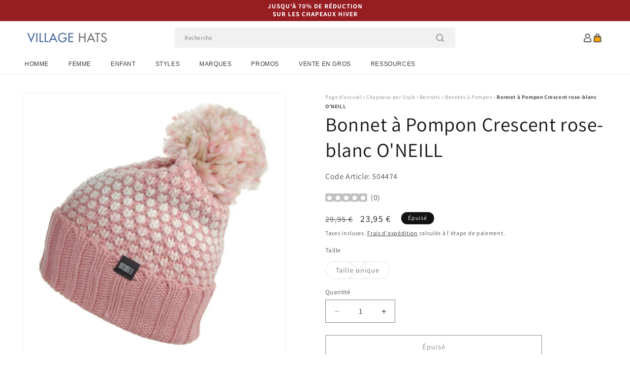

--- FILE ---
content_type: text/html; charset=utf-8
request_url: https://www.chapeauxetcasquettes.fr/products/bonnet-a-pompon-crescent-rose-blanc-oneill
body_size: 53683
content:
<!doctype html>
<html class="js" lang="fr">
  <head>
    <meta charset="utf-8">
    <meta http-equiv="X-UA-Compatible" content="IE=edge">
    <meta name="viewport" content="width=device-width,initial-scale=1">
    <meta name="theme-color" content="">
    <link rel="canonical" href="https://www.chapeauxetcasquettes.fr/products/bonnet-a-pompon-crescent-rose-blanc-oneill"><link rel="icon" type="image/png" href="//www.chapeauxetcasquettes.fr/cdn/shop/files/villagehats-favicon.png?crop=center&height=32&v=1629206146&width=32"><link rel="preconnect" href="https://fonts.shopifycdn.com" crossorigin><title>
      Bonnet à Pompon Crescent rose-blanc O&#39;NEILL
 &ndash; Chapeaux et Casquettes</title>

    
      <meta name="description" content="Voici le Bonnet à Pompon Crescent rose-blanc de chez O&#39;NEILL. Entièrement conçu en une douce laine acrylique, cet adorable bonnet possède un bandeau intérieur en polaire pour plus de chaleur. Une étiquette O&#39;Neill est cousue sur le revers, tandis qu&#39;un pompon orne le dessus. Un superbe bonnet idéal pour les mois les plus froids de l&#39;hiver !">
    

    

<meta property="og:site_name" content="Chapeaux et Casquettes">
<meta property="og:url" content="https://www.chapeauxetcasquettes.fr/products/bonnet-a-pompon-crescent-rose-blanc-oneill">
<meta property="og:title" content="Bonnet à Pompon Crescent rose-blanc O&#39;NEILL">
<meta property="og:type" content="product">
<meta property="og:description" content="Voici le Bonnet à Pompon Crescent rose-blanc de chez O&#39;NEILL. Entièrement conçu en une douce laine acrylique, cet adorable bonnet possède un bandeau intérieur en polaire pour plus de chaleur. Une étiquette O&#39;Neill est cousue sur le revers, tandis qu&#39;un pompon orne le dessus. Un superbe bonnet idéal pour les mois les plus froids de l&#39;hiver !"><meta property="og:image" content="http://www.chapeauxetcasquettes.fr/cdn/shop/products/504474.jpg?v=1629092273">
  <meta property="og:image:secure_url" content="https://www.chapeauxetcasquettes.fr/cdn/shop/products/504474.jpg?v=1629092273">
  <meta property="og:image:width" content="1000">
  <meta property="og:image:height" content="1000"><meta property="og:price:amount" content="23,95">
  <meta property="og:price:currency" content="EUR"><meta name="twitter:card" content="summary_large_image">
<meta name="twitter:title" content="Bonnet à Pompon Crescent rose-blanc O&#39;NEILL">
<meta name="twitter:description" content="Voici le Bonnet à Pompon Crescent rose-blanc de chez O&#39;NEILL. Entièrement conçu en une douce laine acrylique, cet adorable bonnet possède un bandeau intérieur en polaire pour plus de chaleur. Une étiquette O&#39;Neill est cousue sur le revers, tandis qu&#39;un pompon orne le dessus. Un superbe bonnet idéal pour les mois les plus froids de l&#39;hiver !">


    <script src="//www.chapeauxetcasquettes.fr/cdn/shop/t/109/assets/constants.js?v=132983761750457495441767795825" defer="defer"></script>
    <script src="//www.chapeauxetcasquettes.fr/cdn/shop/t/109/assets/pubsub.js?v=158357773527763999511767795825" defer="defer"></script>
    <script src="//www.chapeauxetcasquettes.fr/cdn/shop/t/109/assets/global.js?v=170942271831532361451767795825" defer="defer"></script>
    <script src="//www.chapeauxetcasquettes.fr/cdn/shop/t/109/assets/details-disclosure.js?v=13653116266235556501767795825" defer="defer"></script>
    <script src="//www.chapeauxetcasquettes.fr/cdn/shop/t/109/assets/details-modal.js?v=117271651776773267631767795825" defer="defer"></script>
    <script src="//www.chapeauxetcasquettes.fr/cdn/shop/t/109/assets/search-form.js?v=66046018547321011411767795825" defer="defer"></script>
    <script src="//www.chapeauxetcasquettes.fr/cdn/shop/t/109/assets/custom.js?v=160029457547753305471767795825" defer="defer"></script><script src="//www.chapeauxetcasquettes.fr/cdn/shop/t/109/assets/animations.js?v=88693664871331136111767795825" defer="defer"></script><script>window.performance && window.performance.mark && window.performance.mark('shopify.content_for_header.start');</script><meta id="shopify-digital-wallet" name="shopify-digital-wallet" content="/57224822974/digital_wallets/dialog">
<meta name="shopify-checkout-api-token" content="ddef73384afb173ae84fbd1159694b9f">
<meta id="in-context-paypal-metadata" data-shop-id="57224822974" data-venmo-supported="false" data-environment="production" data-locale="fr_FR" data-paypal-v4="true" data-currency="EUR">
<link rel="alternate" type="application/json+oembed" href="https://www.chapeauxetcasquettes.fr/products/bonnet-a-pompon-crescent-rose-blanc-oneill.oembed">
<script async="async" src="/checkouts/internal/preloads.js?locale=fr-DE"></script>
<script id="apple-pay-shop-capabilities" type="application/json">{"shopId":57224822974,"countryCode":"GB","currencyCode":"EUR","merchantCapabilities":["supports3DS"],"merchantId":"gid:\/\/shopify\/Shop\/57224822974","merchantName":"Chapeaux et Casquettes","requiredBillingContactFields":["postalAddress","email","phone"],"requiredShippingContactFields":["postalAddress","email","phone"],"shippingType":"shipping","supportedNetworks":["visa","maestro","masterCard","amex","discover","elo"],"total":{"type":"pending","label":"Chapeaux et Casquettes","amount":"1.00"},"shopifyPaymentsEnabled":true,"supportsSubscriptions":true}</script>
<script id="shopify-features" type="application/json">{"accessToken":"ddef73384afb173ae84fbd1159694b9f","betas":["rich-media-storefront-analytics"],"domain":"www.chapeauxetcasquettes.fr","predictiveSearch":true,"shopId":57224822974,"locale":"fr"}</script>
<script>var Shopify = Shopify || {};
Shopify.shop = "hatsandcaps-fr.myshopify.com";
Shopify.locale = "fr";
Shopify.currency = {"active":"EUR","rate":"1.0"};
Shopify.country = "DE";
Shopify.theme = {"name":"dawn-hc\/fr - winter-sale-26","id":183631184253,"schema_name":"Dawn","schema_version":"15.0.1","theme_store_id":null,"role":"main"};
Shopify.theme.handle = "null";
Shopify.theme.style = {"id":null,"handle":null};
Shopify.cdnHost = "www.chapeauxetcasquettes.fr/cdn";
Shopify.routes = Shopify.routes || {};
Shopify.routes.root = "/";</script>
<script type="module">!function(o){(o.Shopify=o.Shopify||{}).modules=!0}(window);</script>
<script>!function(o){function n(){var o=[];function n(){o.push(Array.prototype.slice.apply(arguments))}return n.q=o,n}var t=o.Shopify=o.Shopify||{};t.loadFeatures=n(),t.autoloadFeatures=n()}(window);</script>
<script id="shop-js-analytics" type="application/json">{"pageType":"product"}</script>
<script defer="defer" async type="module" src="//www.chapeauxetcasquettes.fr/cdn/shopifycloud/shop-js/modules/v2/client.init-shop-cart-sync_DyYWCJny.fr.esm.js"></script>
<script defer="defer" async type="module" src="//www.chapeauxetcasquettes.fr/cdn/shopifycloud/shop-js/modules/v2/chunk.common_BDBm0ZZC.esm.js"></script>
<script type="module">
  await import("//www.chapeauxetcasquettes.fr/cdn/shopifycloud/shop-js/modules/v2/client.init-shop-cart-sync_DyYWCJny.fr.esm.js");
await import("//www.chapeauxetcasquettes.fr/cdn/shopifycloud/shop-js/modules/v2/chunk.common_BDBm0ZZC.esm.js");

  window.Shopify.SignInWithShop?.initShopCartSync?.({"fedCMEnabled":true,"windoidEnabled":true});

</script>
<script id="__st">var __st={"a":57224822974,"offset":0,"reqid":"450f3051-83c7-45ee-97b2-5b79f09d029e-1768930875","pageurl":"www.chapeauxetcasquettes.fr\/products\/bonnet-a-pompon-crescent-rose-blanc-oneill","u":"1edba0edafc6","p":"product","rtyp":"product","rid":6904709251262};</script>
<script>window.ShopifyPaypalV4VisibilityTracking = true;</script>
<script id="captcha-bootstrap">!function(){'use strict';const t='contact',e='account',n='new_comment',o=[[t,t],['blogs',n],['comments',n],[t,'customer']],c=[[e,'customer_login'],[e,'guest_login'],[e,'recover_customer_password'],[e,'create_customer']],r=t=>t.map((([t,e])=>`form[action*='/${t}']:not([data-nocaptcha='true']) input[name='form_type'][value='${e}']`)).join(','),a=t=>()=>t?[...document.querySelectorAll(t)].map((t=>t.form)):[];function s(){const t=[...o],e=r(t);return a(e)}const i='password',u='form_key',d=['recaptcha-v3-token','g-recaptcha-response','h-captcha-response',i],f=()=>{try{return window.sessionStorage}catch{return}},m='__shopify_v',_=t=>t.elements[u];function p(t,e,n=!1){try{const o=window.sessionStorage,c=JSON.parse(o.getItem(e)),{data:r}=function(t){const{data:e,action:n}=t;return t[m]||n?{data:e,action:n}:{data:t,action:n}}(c);for(const[e,n]of Object.entries(r))t.elements[e]&&(t.elements[e].value=n);n&&o.removeItem(e)}catch(o){console.error('form repopulation failed',{error:o})}}const l='form_type',E='cptcha';function T(t){t.dataset[E]=!0}const w=window,h=w.document,L='Shopify',v='ce_forms',y='captcha';let A=!1;((t,e)=>{const n=(g='f06e6c50-85a8-45c8-87d0-21a2b65856fe',I='https://cdn.shopify.com/shopifycloud/storefront-forms-hcaptcha/ce_storefront_forms_captcha_hcaptcha.v1.5.2.iife.js',D={infoText:'Protégé par hCaptcha',privacyText:'Confidentialité',termsText:'Conditions'},(t,e,n)=>{const o=w[L][v],c=o.bindForm;if(c)return c(t,g,e,D).then(n);var r;o.q.push([[t,g,e,D],n]),r=I,A||(h.body.append(Object.assign(h.createElement('script'),{id:'captcha-provider',async:!0,src:r})),A=!0)});var g,I,D;w[L]=w[L]||{},w[L][v]=w[L][v]||{},w[L][v].q=[],w[L][y]=w[L][y]||{},w[L][y].protect=function(t,e){n(t,void 0,e),T(t)},Object.freeze(w[L][y]),function(t,e,n,w,h,L){const[v,y,A,g]=function(t,e,n){const i=e?o:[],u=t?c:[],d=[...i,...u],f=r(d),m=r(i),_=r(d.filter((([t,e])=>n.includes(e))));return[a(f),a(m),a(_),s()]}(w,h,L),I=t=>{const e=t.target;return e instanceof HTMLFormElement?e:e&&e.form},D=t=>v().includes(t);t.addEventListener('submit',(t=>{const e=I(t);if(!e)return;const n=D(e)&&!e.dataset.hcaptchaBound&&!e.dataset.recaptchaBound,o=_(e),c=g().includes(e)&&(!o||!o.value);(n||c)&&t.preventDefault(),c&&!n&&(function(t){try{if(!f())return;!function(t){const e=f();if(!e)return;const n=_(t);if(!n)return;const o=n.value;o&&e.removeItem(o)}(t);const e=Array.from(Array(32),(()=>Math.random().toString(36)[2])).join('');!function(t,e){_(t)||t.append(Object.assign(document.createElement('input'),{type:'hidden',name:u})),t.elements[u].value=e}(t,e),function(t,e){const n=f();if(!n)return;const o=[...t.querySelectorAll(`input[type='${i}']`)].map((({name:t})=>t)),c=[...d,...o],r={};for(const[a,s]of new FormData(t).entries())c.includes(a)||(r[a]=s);n.setItem(e,JSON.stringify({[m]:1,action:t.action,data:r}))}(t,e)}catch(e){console.error('failed to persist form',e)}}(e),e.submit())}));const S=(t,e)=>{t&&!t.dataset[E]&&(n(t,e.some((e=>e===t))),T(t))};for(const o of['focusin','change'])t.addEventListener(o,(t=>{const e=I(t);D(e)&&S(e,y())}));const B=e.get('form_key'),M=e.get(l),P=B&&M;t.addEventListener('DOMContentLoaded',(()=>{const t=y();if(P)for(const e of t)e.elements[l].value===M&&p(e,B);[...new Set([...A(),...v().filter((t=>'true'===t.dataset.shopifyCaptcha))])].forEach((e=>S(e,t)))}))}(h,new URLSearchParams(w.location.search),n,t,e,['guest_login'])})(!0,!0)}();</script>
<script integrity="sha256-4kQ18oKyAcykRKYeNunJcIwy7WH5gtpwJnB7kiuLZ1E=" data-source-attribution="shopify.loadfeatures" defer="defer" src="//www.chapeauxetcasquettes.fr/cdn/shopifycloud/storefront/assets/storefront/load_feature-a0a9edcb.js" crossorigin="anonymous"></script>
<script data-source-attribution="shopify.dynamic_checkout.dynamic.init">var Shopify=Shopify||{};Shopify.PaymentButton=Shopify.PaymentButton||{isStorefrontPortableWallets:!0,init:function(){window.Shopify.PaymentButton.init=function(){};var t=document.createElement("script");t.src="https://www.chapeauxetcasquettes.fr/cdn/shopifycloud/portable-wallets/latest/portable-wallets.fr.js",t.type="module",document.head.appendChild(t)}};
</script>
<script data-source-attribution="shopify.dynamic_checkout.buyer_consent">
  function portableWalletsHideBuyerConsent(e){var t=document.getElementById("shopify-buyer-consent"),n=document.getElementById("shopify-subscription-policy-button");t&&n&&(t.classList.add("hidden"),t.setAttribute("aria-hidden","true"),n.removeEventListener("click",e))}function portableWalletsShowBuyerConsent(e){var t=document.getElementById("shopify-buyer-consent"),n=document.getElementById("shopify-subscription-policy-button");t&&n&&(t.classList.remove("hidden"),t.removeAttribute("aria-hidden"),n.addEventListener("click",e))}window.Shopify?.PaymentButton&&(window.Shopify.PaymentButton.hideBuyerConsent=portableWalletsHideBuyerConsent,window.Shopify.PaymentButton.showBuyerConsent=portableWalletsShowBuyerConsent);
</script>
<script>
  function portableWalletsCleanup(e){e&&e.src&&console.error("Failed to load portable wallets script "+e.src);var t=document.querySelectorAll("shopify-accelerated-checkout .shopify-payment-button__skeleton, shopify-accelerated-checkout-cart .wallet-cart-button__skeleton"),e=document.getElementById("shopify-buyer-consent");for(let e=0;e<t.length;e++)t[e].remove();e&&e.remove()}function portableWalletsNotLoadedAsModule(e){e instanceof ErrorEvent&&"string"==typeof e.message&&e.message.includes("import.meta")&&"string"==typeof e.filename&&e.filename.includes("portable-wallets")&&(window.removeEventListener("error",portableWalletsNotLoadedAsModule),window.Shopify.PaymentButton.failedToLoad=e,"loading"===document.readyState?document.addEventListener("DOMContentLoaded",window.Shopify.PaymentButton.init):window.Shopify.PaymentButton.init())}window.addEventListener("error",portableWalletsNotLoadedAsModule);
</script>

<script type="module" src="https://www.chapeauxetcasquettes.fr/cdn/shopifycloud/portable-wallets/latest/portable-wallets.fr.js" onError="portableWalletsCleanup(this)" crossorigin="anonymous"></script>
<script nomodule>
  document.addEventListener("DOMContentLoaded", portableWalletsCleanup);
</script>

<script id='scb4127' type='text/javascript' async='' src='https://www.chapeauxetcasquettes.fr/cdn/shopifycloud/privacy-banner/storefront-banner.js'></script><link id="shopify-accelerated-checkout-styles" rel="stylesheet" media="screen" href="https://www.chapeauxetcasquettes.fr/cdn/shopifycloud/portable-wallets/latest/accelerated-checkout-backwards-compat.css" crossorigin="anonymous">
<style id="shopify-accelerated-checkout-cart">
        #shopify-buyer-consent {
  margin-top: 1em;
  display: inline-block;
  width: 100%;
}

#shopify-buyer-consent.hidden {
  display: none;
}

#shopify-subscription-policy-button {
  background: none;
  border: none;
  padding: 0;
  text-decoration: underline;
  font-size: inherit;
  cursor: pointer;
}

#shopify-subscription-policy-button::before {
  box-shadow: none;
}

      </style>
<script id="sections-script" data-sections="header-alt" defer="defer" src="//www.chapeauxetcasquettes.fr/cdn/shop/t/109/compiled_assets/scripts.js?v=7265"></script>
<script>window.performance && window.performance.mark && window.performance.mark('shopify.content_for_header.end');</script>


    <style data-shopify>
      @font-face {
  font-family: Assistant;
  font-weight: 400;
  font-style: normal;
  font-display: swap;
  src: url("//www.chapeauxetcasquettes.fr/cdn/fonts/assistant/assistant_n4.9120912a469cad1cc292572851508ca49d12e768.woff2") format("woff2"),
       url("//www.chapeauxetcasquettes.fr/cdn/fonts/assistant/assistant_n4.6e9875ce64e0fefcd3f4446b7ec9036b3ddd2985.woff") format("woff");
}

      @font-face {
  font-family: Assistant;
  font-weight: 700;
  font-style: normal;
  font-display: swap;
  src: url("//www.chapeauxetcasquettes.fr/cdn/fonts/assistant/assistant_n7.bf44452348ec8b8efa3aa3068825305886b1c83c.woff2") format("woff2"),
       url("//www.chapeauxetcasquettes.fr/cdn/fonts/assistant/assistant_n7.0c887fee83f6b3bda822f1150b912c72da0f7b64.woff") format("woff");
}

      
      
      @font-face {
  font-family: Assistant;
  font-weight: 400;
  font-style: normal;
  font-display: swap;
  src: url("//www.chapeauxetcasquettes.fr/cdn/fonts/assistant/assistant_n4.9120912a469cad1cc292572851508ca49d12e768.woff2") format("woff2"),
       url("//www.chapeauxetcasquettes.fr/cdn/fonts/assistant/assistant_n4.6e9875ce64e0fefcd3f4446b7ec9036b3ddd2985.woff") format("woff");
}


      
        :root,
        .color-background-1 {
          --color-background: 255,255,255;
        
          --gradient-background: #ffffff;
        

        

        --color-foreground: 18,18,18;
        --color-background-contrast: 191,191,191;
        --color-shadow: 18,18,18;
        --color-button: 18,18,18;
        --color-button-text: 255,255,255;
        --color-secondary-button: 255,255,255;
        --color-secondary-button-text: 18,18,18;
        --color-link: 18,18,18;
        --color-badge-foreground: 18,18,18;
        --color-badge-background: 255,255,255;
        --color-badge-border: 18,18,18;
        --payment-terms-background-color: rgb(255 255 255);
      }
      
        
        .color-background-2 {
          --color-background: 243,243,243;
        
          --gradient-background: #f3f3f3;
        

        

        --color-foreground: 18,18,18;
        --color-background-contrast: 179,179,179;
        --color-shadow: 18,18,18;
        --color-button: 18,18,18;
        --color-button-text: 243,243,243;
        --color-secondary-button: 243,243,243;
        --color-secondary-button-text: 18,18,18;
        --color-link: 18,18,18;
        --color-badge-foreground: 18,18,18;
        --color-badge-background: 243,243,243;
        --color-badge-border: 18,18,18;
        --payment-terms-background-color: rgb(243 243 243);
      }
      
        
        .color-inverse {
          --color-background: 18,18,18;
        
          --gradient-background: #121212;
        

        

        --color-foreground: 255,255,255;
        --color-background-contrast: 146,146,146;
        --color-shadow: 18,18,18;
        --color-button: 255,255,255;
        --color-button-text: 18,18,18;
        --color-secondary-button: 18,18,18;
        --color-secondary-button-text: 255,255,255;
        --color-link: 255,255,255;
        --color-badge-foreground: 255,255,255;
        --color-badge-background: 18,18,18;
        --color-badge-border: 255,255,255;
        --payment-terms-background-color: rgb(18 18 18);
      }
      
        
        .color-accent-1 {
          --color-background: 242,242,242;
        
          --gradient-background: #f2f2f2;
        

        

        --color-foreground: 137,0,0;
        --color-background-contrast: 178,178,178;
        --color-shadow: 18,18,18;
        --color-button: 255,255,255;
        --color-button-text: 18,18,18;
        --color-secondary-button: 242,242,242;
        --color-secondary-button-text: 137,0,0;
        --color-link: 137,0,0;
        --color-badge-foreground: 137,0,0;
        --color-badge-background: 242,242,242;
        --color-badge-border: 137,0,0;
        --payment-terms-background-color: rgb(242 242 242);
      }
      
        
        .color-accent-2 {
          --color-background: 150,29,34;
        
          --gradient-background: #961d22;
        

        

        --color-foreground: 255,255,255;
        --color-background-contrast: 43,8,10;
        --color-shadow: 18,18,18;
        --color-button: 255,255,255;
        --color-button-text: 150,29,34;
        --color-secondary-button: 150,29,34;
        --color-secondary-button-text: 255,255,255;
        --color-link: 255,255,255;
        --color-badge-foreground: 255,255,255;
        --color-badge-background: 150,29,34;
        --color-badge-border: 255,255,255;
        --payment-terms-background-color: rgb(150 29 34);
      }
      

      body, .color-background-1, .color-background-2, .color-inverse, .color-accent-1, .color-accent-2 {
        color: rgba(var(--color-foreground), 0.75);
        background-color: rgb(var(--color-background));
      }

      :root {
        --font-body-family: Assistant, sans-serif;
        --font-body-style: normal;
        --font-body-weight: 400;
        --font-body-weight-bold: 700;

        --font-heading-family: Assistant, sans-serif;
        --font-heading-style: normal;
        --font-heading-weight: 400;

        --font-body-scale: 1.0;
        --font-heading-scale: 1.0;

        --media-padding: px;
        --media-border-opacity: 0.05;
        --media-border-width: 1px;
        --media-radius: 0px;
        --media-shadow-opacity: 0.0;
        --media-shadow-horizontal-offset: 0px;
        --media-shadow-vertical-offset: 4px;
        --media-shadow-blur-radius: 5px;
        --media-shadow-visible: 0;

        --page-width: 202rem;
        --page-width-margin: 0rem;

        --product-card-image-padding: 0.0rem;
        --product-card-corner-radius: 0.0rem;
        --product-card-text-alignment: left;
        --product-card-border-width: 0.0rem;
        --product-card-border-opacity: 0.1;
        --product-card-shadow-opacity: 0.0;
        --product-card-shadow-visible: 0;
        --product-card-shadow-horizontal-offset: 0.0rem;
        --product-card-shadow-vertical-offset: 0.4rem;
        --product-card-shadow-blur-radius: 0.5rem;

        --collection-card-image-padding: 0.0rem;
        --collection-card-corner-radius: 0.0rem;
        --collection-card-text-alignment: left;
        --collection-card-border-width: 0.0rem;
        --collection-card-border-opacity: 0.0;
        --collection-card-shadow-opacity: 0.1;
        --collection-card-shadow-visible: 1;
        --collection-card-shadow-horizontal-offset: 0.0rem;
        --collection-card-shadow-vertical-offset: 0.0rem;
        --collection-card-shadow-blur-radius: 0.0rem;

        --blog-card-image-padding: 0.0rem;
        --blog-card-corner-radius: 0.0rem;
        --blog-card-text-alignment: left;
        --blog-card-border-width: 0.0rem;
        --blog-card-border-opacity: 0.0;
        --blog-card-shadow-opacity: 0.1;
        --blog-card-shadow-visible: 1;
        --blog-card-shadow-horizontal-offset: 0.0rem;
        --blog-card-shadow-vertical-offset: 0.0rem;
        --blog-card-shadow-blur-radius: 0.0rem;

        --badge-corner-radius: 4.0rem;

        --popup-border-width: 1px;
        --popup-border-opacity: 0.1;
        --popup-corner-radius: 0px;
        --popup-shadow-opacity: 0.0;
        --popup-shadow-horizontal-offset: 0px;
        --popup-shadow-vertical-offset: 4px;
        --popup-shadow-blur-radius: 5px;

        --drawer-border-width: 1px;
        --drawer-border-opacity: 0.1;
        --drawer-shadow-opacity: 0.0;
        --drawer-shadow-horizontal-offset: 0px;
        --drawer-shadow-vertical-offset: 4px;
        --drawer-shadow-blur-radius: 5px;

        --spacing-sections-desktop: 0px;
        --spacing-sections-mobile: 0px;

        --grid-desktop-vertical-spacing: 8px;
        --grid-desktop-horizontal-spacing: 8px;
        --grid-mobile-vertical-spacing: 4px;
        --grid-mobile-horizontal-spacing: 4px;

        --text-boxes-border-opacity: 0.1;
        --text-boxes-border-width: 0px;
        --text-boxes-radius: 0px;
        --text-boxes-shadow-opacity: 0.0;
        --text-boxes-shadow-visible: 0;
        --text-boxes-shadow-horizontal-offset: 0px;
        --text-boxes-shadow-vertical-offset: 4px;
        --text-boxes-shadow-blur-radius: 5px;

        --buttons-radius: 0px;
        --buttons-radius-outset: 0px;
        --buttons-border-width: 1px;
        --buttons-border-opacity: 1.0;
        --buttons-shadow-opacity: 0.0;
        --buttons-shadow-visible: 0;
        --buttons-shadow-horizontal-offset: 0px;
        --buttons-shadow-vertical-offset: 4px;
        --buttons-shadow-blur-radius: 5px;
        --buttons-border-offset: 0px;

        --inputs-radius: 0px;
        --inputs-border-width: 1px;
        --inputs-border-opacity: 0.55;
        --inputs-shadow-opacity: 0.0;
        --inputs-shadow-horizontal-offset: 0px;
        --inputs-margin-offset: 0px;
        --inputs-shadow-vertical-offset: 4px;
        --inputs-shadow-blur-radius: 5px;
        --inputs-radius-outset: 0px;

        --variant-pills-radius: 40px;
        --variant-pills-border-width: 1px;
        --variant-pills-border-opacity: 0.55;
        --variant-pills-shadow-opacity: 0.0;
        --variant-pills-shadow-horizontal-offset: 0px;
        --variant-pills-shadow-vertical-offset: 4px;
        --variant-pills-shadow-blur-radius: 5px;

        --color-sale-text: 250, 69, 69;
      }

      *,
      *::before,
      *::after {
        box-sizing: inherit;
      }

      html {
        box-sizing: border-box;
        font-size: calc(var(--font-body-scale) * 62.5%);
        height: 100%;
      }

      body {
        display: grid;
        grid-template-rows: auto auto 1fr auto;
        grid-template-columns: 100%;
        min-height: 100%;
        margin: 0;
        font-size: 1.5rem;
        letter-spacing: 0.06rem;
        line-height: calc(1 + 0.8 / var(--font-body-scale));
        font-family: var(--font-body-family);
        font-style: var(--font-body-style);
        font-weight: var(--font-body-weight);
      }

      @media screen and (min-width: 750px) {
        body {
          font-size: 1.6rem;
        }
      }
    </style>

    <link href="//www.chapeauxetcasquettes.fr/cdn/shop/t/109/assets/base.css?v=9935978080642652711767795825" rel="stylesheet" type="text/css" media="all" />
    <link href="//www.chapeauxetcasquettes.fr/cdn/shop/t/109/assets/custom.css?v=95326523406766334361767795825" rel="stylesheet" type="text/css" media="all" />
    <link rel="stylesheet" href="//www.chapeauxetcasquettes.fr/cdn/shop/t/109/assets/component-cart-items.css?v=77791345132441239161767795825" media="print" onload="this.media='all'"><link href="//www.chapeauxetcasquettes.fr/cdn/shop/t/109/assets/component-cart-drawer.css?v=58451691926116899181767795825" rel="stylesheet" type="text/css" media="all" />
      <link href="//www.chapeauxetcasquettes.fr/cdn/shop/t/109/assets/component-cart.css?v=165982380921400067651767795825" rel="stylesheet" type="text/css" media="all" />
      <link href="//www.chapeauxetcasquettes.fr/cdn/shop/t/109/assets/component-totals.css?v=15906652033866631521767795825" rel="stylesheet" type="text/css" media="all" />
      <link href="//www.chapeauxetcasquettes.fr/cdn/shop/t/109/assets/component-price.css?v=70172745017360139101767795825" rel="stylesheet" type="text/css" media="all" />
      <link href="//www.chapeauxetcasquettes.fr/cdn/shop/t/109/assets/component-discounts.css?v=152760482443307489271767795825" rel="stylesheet" type="text/css" media="all" />

      <link rel="preload" as="font" href="//www.chapeauxetcasquettes.fr/cdn/fonts/assistant/assistant_n4.9120912a469cad1cc292572851508ca49d12e768.woff2" type="font/woff2" crossorigin>
      

      <link rel="preload" as="font" href="//www.chapeauxetcasquettes.fr/cdn/fonts/assistant/assistant_n4.9120912a469cad1cc292572851508ca49d12e768.woff2" type="font/woff2" crossorigin>
      
<link href="//www.chapeauxetcasquettes.fr/cdn/shop/t/109/assets/component-localization-form.css?v=120620094879297847921767795825" rel="stylesheet" type="text/css" media="all" />
      <script src="//www.chapeauxetcasquettes.fr/cdn/shop/t/109/assets/localization-form.js?v=144176611646395275351767795825" defer="defer"></script><link
        rel="stylesheet"
        href="//www.chapeauxetcasquettes.fr/cdn/shop/t/109/assets/component-predictive-search.css?v=118923337488134913561767795825"
        media="print"
        onload="this.media='all'"
      ><script>
      if (Shopify.designMode) {
        document.documentElement.classList.add('shopify-design-mode');
      }
    </script><style>#shopify-pc__banner__btn-decline, #shopify-pc__prefs__header-decline { display: none; }</style><script src="https://cdn.shopify.com/extensions/019b0289-a7b2-75c4-bc89-75da59821462/avada-app-75/assets/air-reviews-summary.js" type="text/javascript" defer="defer"></script>
<script src="https://cdn.shopify.com/extensions/019b0289-a7b2-75c4-bc89-75da59821462/avada-app-75/assets/air-reviews.js" type="text/javascript" defer="defer"></script>
<script src="https://cdn.shopify.com/extensions/19689677-6488-4a31-adf3-fcf4359c5fd9/forms-2295/assets/shopify-forms-loader.js" type="text/javascript" defer="defer"></script>
<script src="https://cdn.shopify.com/extensions/019b0289-a7b2-75c4-bc89-75da59821462/avada-app-75/assets/air-reviews-block.js" type="text/javascript" defer="defer"></script>
<link href="https://monorail-edge.shopifysvc.com" rel="dns-prefetch">
<script>(function(){if ("sendBeacon" in navigator && "performance" in window) {try {var session_token_from_headers = performance.getEntriesByType('navigation')[0].serverTiming.find(x => x.name == '_s').description;} catch {var session_token_from_headers = undefined;}var session_cookie_matches = document.cookie.match(/_shopify_s=([^;]*)/);var session_token_from_cookie = session_cookie_matches && session_cookie_matches.length === 2 ? session_cookie_matches[1] : "";var session_token = session_token_from_headers || session_token_from_cookie || "";function handle_abandonment_event(e) {var entries = performance.getEntries().filter(function(entry) {return /monorail-edge.shopifysvc.com/.test(entry.name);});if (!window.abandonment_tracked && entries.length === 0) {window.abandonment_tracked = true;var currentMs = Date.now();var navigation_start = performance.timing.navigationStart;var payload = {shop_id: 57224822974,url: window.location.href,navigation_start,duration: currentMs - navigation_start,session_token,page_type: "product"};window.navigator.sendBeacon("https://monorail-edge.shopifysvc.com/v1/produce", JSON.stringify({schema_id: "online_store_buyer_site_abandonment/1.1",payload: payload,metadata: {event_created_at_ms: currentMs,event_sent_at_ms: currentMs}}));}}window.addEventListener('pagehide', handle_abandonment_event);}}());</script>
<script id="web-pixels-manager-setup">(function e(e,d,r,n,o){if(void 0===o&&(o={}),!Boolean(null===(a=null===(i=window.Shopify)||void 0===i?void 0:i.analytics)||void 0===a?void 0:a.replayQueue)){var i,a;window.Shopify=window.Shopify||{};var t=window.Shopify;t.analytics=t.analytics||{};var s=t.analytics;s.replayQueue=[],s.publish=function(e,d,r){return s.replayQueue.push([e,d,r]),!0};try{self.performance.mark("wpm:start")}catch(e){}var l=function(){var e={modern:/Edge?\/(1{2}[4-9]|1[2-9]\d|[2-9]\d{2}|\d{4,})\.\d+(\.\d+|)|Firefox\/(1{2}[4-9]|1[2-9]\d|[2-9]\d{2}|\d{4,})\.\d+(\.\d+|)|Chrom(ium|e)\/(9{2}|\d{3,})\.\d+(\.\d+|)|(Maci|X1{2}).+ Version\/(15\.\d+|(1[6-9]|[2-9]\d|\d{3,})\.\d+)([,.]\d+|)( \(\w+\)|)( Mobile\/\w+|) Safari\/|Chrome.+OPR\/(9{2}|\d{3,})\.\d+\.\d+|(CPU[ +]OS|iPhone[ +]OS|CPU[ +]iPhone|CPU IPhone OS|CPU iPad OS)[ +]+(15[._]\d+|(1[6-9]|[2-9]\d|\d{3,})[._]\d+)([._]\d+|)|Android:?[ /-](13[3-9]|1[4-9]\d|[2-9]\d{2}|\d{4,})(\.\d+|)(\.\d+|)|Android.+Firefox\/(13[5-9]|1[4-9]\d|[2-9]\d{2}|\d{4,})\.\d+(\.\d+|)|Android.+Chrom(ium|e)\/(13[3-9]|1[4-9]\d|[2-9]\d{2}|\d{4,})\.\d+(\.\d+|)|SamsungBrowser\/([2-9]\d|\d{3,})\.\d+/,legacy:/Edge?\/(1[6-9]|[2-9]\d|\d{3,})\.\d+(\.\d+|)|Firefox\/(5[4-9]|[6-9]\d|\d{3,})\.\d+(\.\d+|)|Chrom(ium|e)\/(5[1-9]|[6-9]\d|\d{3,})\.\d+(\.\d+|)([\d.]+$|.*Safari\/(?![\d.]+ Edge\/[\d.]+$))|(Maci|X1{2}).+ Version\/(10\.\d+|(1[1-9]|[2-9]\d|\d{3,})\.\d+)([,.]\d+|)( \(\w+\)|)( Mobile\/\w+|) Safari\/|Chrome.+OPR\/(3[89]|[4-9]\d|\d{3,})\.\d+\.\d+|(CPU[ +]OS|iPhone[ +]OS|CPU[ +]iPhone|CPU IPhone OS|CPU iPad OS)[ +]+(10[._]\d+|(1[1-9]|[2-9]\d|\d{3,})[._]\d+)([._]\d+|)|Android:?[ /-](13[3-9]|1[4-9]\d|[2-9]\d{2}|\d{4,})(\.\d+|)(\.\d+|)|Mobile Safari.+OPR\/([89]\d|\d{3,})\.\d+\.\d+|Android.+Firefox\/(13[5-9]|1[4-9]\d|[2-9]\d{2}|\d{4,})\.\d+(\.\d+|)|Android.+Chrom(ium|e)\/(13[3-9]|1[4-9]\d|[2-9]\d{2}|\d{4,})\.\d+(\.\d+|)|Android.+(UC? ?Browser|UCWEB|U3)[ /]?(15\.([5-9]|\d{2,})|(1[6-9]|[2-9]\d|\d{3,})\.\d+)\.\d+|SamsungBrowser\/(5\.\d+|([6-9]|\d{2,})\.\d+)|Android.+MQ{2}Browser\/(14(\.(9|\d{2,})|)|(1[5-9]|[2-9]\d|\d{3,})(\.\d+|))(\.\d+|)|K[Aa][Ii]OS\/(3\.\d+|([4-9]|\d{2,})\.\d+)(\.\d+|)/},d=e.modern,r=e.legacy,n=navigator.userAgent;return n.match(d)?"modern":n.match(r)?"legacy":"unknown"}(),u="modern"===l?"modern":"legacy",c=(null!=n?n:{modern:"",legacy:""})[u],f=function(e){return[e.baseUrl,"/wpm","/b",e.hashVersion,"modern"===e.buildTarget?"m":"l",".js"].join("")}({baseUrl:d,hashVersion:r,buildTarget:u}),m=function(e){var d=e.version,r=e.bundleTarget,n=e.surface,o=e.pageUrl,i=e.monorailEndpoint;return{emit:function(e){var a=e.status,t=e.errorMsg,s=(new Date).getTime(),l=JSON.stringify({metadata:{event_sent_at_ms:s},events:[{schema_id:"web_pixels_manager_load/3.1",payload:{version:d,bundle_target:r,page_url:o,status:a,surface:n,error_msg:t},metadata:{event_created_at_ms:s}}]});if(!i)return console&&console.warn&&console.warn("[Web Pixels Manager] No Monorail endpoint provided, skipping logging."),!1;try{return self.navigator.sendBeacon.bind(self.navigator)(i,l)}catch(e){}var u=new XMLHttpRequest;try{return u.open("POST",i,!0),u.setRequestHeader("Content-Type","text/plain"),u.send(l),!0}catch(e){return console&&console.warn&&console.warn("[Web Pixels Manager] Got an unhandled error while logging to Monorail."),!1}}}}({version:r,bundleTarget:l,surface:e.surface,pageUrl:self.location.href,monorailEndpoint:e.monorailEndpoint});try{o.browserTarget=l,function(e){var d=e.src,r=e.async,n=void 0===r||r,o=e.onload,i=e.onerror,a=e.sri,t=e.scriptDataAttributes,s=void 0===t?{}:t,l=document.createElement("script"),u=document.querySelector("head"),c=document.querySelector("body");if(l.async=n,l.src=d,a&&(l.integrity=a,l.crossOrigin="anonymous"),s)for(var f in s)if(Object.prototype.hasOwnProperty.call(s,f))try{l.dataset[f]=s[f]}catch(e){}if(o&&l.addEventListener("load",o),i&&l.addEventListener("error",i),u)u.appendChild(l);else{if(!c)throw new Error("Did not find a head or body element to append the script");c.appendChild(l)}}({src:f,async:!0,onload:function(){if(!function(){var e,d;return Boolean(null===(d=null===(e=window.Shopify)||void 0===e?void 0:e.analytics)||void 0===d?void 0:d.initialized)}()){var d=window.webPixelsManager.init(e)||void 0;if(d){var r=window.Shopify.analytics;r.replayQueue.forEach((function(e){var r=e[0],n=e[1],o=e[2];d.publishCustomEvent(r,n,o)})),r.replayQueue=[],r.publish=d.publishCustomEvent,r.visitor=d.visitor,r.initialized=!0}}},onerror:function(){return m.emit({status:"failed",errorMsg:"".concat(f," has failed to load")})},sri:function(e){var d=/^sha384-[A-Za-z0-9+/=]+$/;return"string"==typeof e&&d.test(e)}(c)?c:"",scriptDataAttributes:o}),m.emit({status:"loading"})}catch(e){m.emit({status:"failed",errorMsg:(null==e?void 0:e.message)||"Unknown error"})}}})({shopId: 57224822974,storefrontBaseUrl: "https://www.chapeauxetcasquettes.fr",extensionsBaseUrl: "https://extensions.shopifycdn.com/cdn/shopifycloud/web-pixels-manager",monorailEndpoint: "https://monorail-edge.shopifysvc.com/unstable/produce_batch",surface: "storefront-renderer",enabledBetaFlags: ["2dca8a86"],webPixelsConfigList: [{"id":"2155676029","configuration":"{\"pixel_id\":\"1107412748135502\",\"pixel_type\":\"facebook_pixel\"}","eventPayloadVersion":"v1","runtimeContext":"OPEN","scriptVersion":"ca16bc87fe92b6042fbaa3acc2fbdaa6","type":"APP","apiClientId":2329312,"privacyPurposes":["ANALYTICS","MARKETING","SALE_OF_DATA"],"dataSharingAdjustments":{"protectedCustomerApprovalScopes":["read_customer_address","read_customer_email","read_customer_name","read_customer_personal_data","read_customer_phone"]}},{"id":"462749886","configuration":"{\"config\":\"{\\\"pixel_id\\\":\\\"G-KB14GKB2DR\\\",\\\"gtag_events\\\":[{\\\"type\\\":\\\"purchase\\\",\\\"action_label\\\":\\\"G-KB14GKB2DR\\\"},{\\\"type\\\":\\\"page_view\\\",\\\"action_label\\\":\\\"G-KB14GKB2DR\\\"},{\\\"type\\\":\\\"view_item\\\",\\\"action_label\\\":\\\"G-KB14GKB2DR\\\"},{\\\"type\\\":\\\"search\\\",\\\"action_label\\\":\\\"G-KB14GKB2DR\\\"},{\\\"type\\\":\\\"add_to_cart\\\",\\\"action_label\\\":\\\"G-KB14GKB2DR\\\"},{\\\"type\\\":\\\"begin_checkout\\\",\\\"action_label\\\":\\\"G-KB14GKB2DR\\\"},{\\\"type\\\":\\\"add_payment_info\\\",\\\"action_label\\\":\\\"G-KB14GKB2DR\\\"}],\\\"enable_monitoring_mode\\\":false}\"}","eventPayloadVersion":"v1","runtimeContext":"OPEN","scriptVersion":"b2a88bafab3e21179ed38636efcd8a93","type":"APP","apiClientId":1780363,"privacyPurposes":[],"dataSharingAdjustments":{"protectedCustomerApprovalScopes":["read_customer_address","read_customer_email","read_customer_name","read_customer_personal_data","read_customer_phone"]}},{"id":"33456318","eventPayloadVersion":"1","runtimeContext":"LAX","scriptVersion":"3","type":"CUSTOM","privacyPurposes":[],"name":"google-tag-and-gtm"},{"id":"39420094","eventPayloadVersion":"1","runtimeContext":"LAX","scriptVersion":"1","type":"CUSTOM","privacyPurposes":[],"name":"ms-ads"},{"id":"shopify-app-pixel","configuration":"{}","eventPayloadVersion":"v1","runtimeContext":"STRICT","scriptVersion":"0450","apiClientId":"shopify-pixel","type":"APP","privacyPurposes":["ANALYTICS","MARKETING"]},{"id":"shopify-custom-pixel","eventPayloadVersion":"v1","runtimeContext":"LAX","scriptVersion":"0450","apiClientId":"shopify-pixel","type":"CUSTOM","privacyPurposes":["ANALYTICS","MARKETING"]}],isMerchantRequest: false,initData: {"shop":{"name":"Chapeaux et Casquettes","paymentSettings":{"currencyCode":"EUR"},"myshopifyDomain":"hatsandcaps-fr.myshopify.com","countryCode":"GB","storefrontUrl":"https:\/\/www.chapeauxetcasquettes.fr"},"customer":null,"cart":null,"checkout":null,"productVariants":[{"price":{"amount":23.95,"currencyCode":"EUR"},"product":{"title":"Bonnet à Pompon Crescent rose-blanc O'NEILL","vendor":"O'Neill","id":"6904709251262","untranslatedTitle":"Bonnet à Pompon Crescent rose-blanc O'NEILL","url":"\/products\/bonnet-a-pompon-crescent-rose-blanc-oneill","type":"Hats"},"id":"40421015126206","image":{"src":"\/\/www.chapeauxetcasquettes.fr\/cdn\/shop\/products\/504474.jpg?v=1629092273"},"sku":"504474RSWH1S","title":"Taille unique","untranslatedTitle":"Taille unique"}],"purchasingCompany":null},},"https://www.chapeauxetcasquettes.fr/cdn","fcfee988w5aeb613cpc8e4bc33m6693e112",{"modern":"","legacy":""},{"shopId":"57224822974","storefrontBaseUrl":"https:\/\/www.chapeauxetcasquettes.fr","extensionBaseUrl":"https:\/\/extensions.shopifycdn.com\/cdn\/shopifycloud\/web-pixels-manager","surface":"storefront-renderer","enabledBetaFlags":"[\"2dca8a86\"]","isMerchantRequest":"false","hashVersion":"fcfee988w5aeb613cpc8e4bc33m6693e112","publish":"custom","events":"[[\"page_viewed\",{}],[\"product_viewed\",{\"productVariant\":{\"price\":{\"amount\":23.95,\"currencyCode\":\"EUR\"},\"product\":{\"title\":\"Bonnet à Pompon Crescent rose-blanc O'NEILL\",\"vendor\":\"O'Neill\",\"id\":\"6904709251262\",\"untranslatedTitle\":\"Bonnet à Pompon Crescent rose-blanc O'NEILL\",\"url\":\"\/products\/bonnet-a-pompon-crescent-rose-blanc-oneill\",\"type\":\"Hats\"},\"id\":\"40421015126206\",\"image\":{\"src\":\"\/\/www.chapeauxetcasquettes.fr\/cdn\/shop\/products\/504474.jpg?v=1629092273\"},\"sku\":\"504474RSWH1S\",\"title\":\"Taille unique\",\"untranslatedTitle\":\"Taille unique\"}}]]"});</script><script>
  window.ShopifyAnalytics = window.ShopifyAnalytics || {};
  window.ShopifyAnalytics.meta = window.ShopifyAnalytics.meta || {};
  window.ShopifyAnalytics.meta.currency = 'EUR';
  var meta = {"product":{"id":6904709251262,"gid":"gid:\/\/shopify\/Product\/6904709251262","vendor":"O'Neill","type":"Hats","handle":"bonnet-a-pompon-crescent-rose-blanc-oneill","variants":[{"id":40421015126206,"price":2395,"name":"Bonnet à Pompon Crescent rose-blanc O'NEILL - Taille unique","public_title":"Taille unique","sku":"504474RSWH1S"}],"remote":false},"page":{"pageType":"product","resourceType":"product","resourceId":6904709251262,"requestId":"450f3051-83c7-45ee-97b2-5b79f09d029e-1768930875"}};
  for (var attr in meta) {
    window.ShopifyAnalytics.meta[attr] = meta[attr];
  }
</script>
<script class="analytics">
  (function () {
    var customDocumentWrite = function(content) {
      var jquery = null;

      if (window.jQuery) {
        jquery = window.jQuery;
      } else if (window.Checkout && window.Checkout.$) {
        jquery = window.Checkout.$;
      }

      if (jquery) {
        jquery('body').append(content);
      }
    };

    var hasLoggedConversion = function(token) {
      if (token) {
        return document.cookie.indexOf('loggedConversion=' + token) !== -1;
      }
      return false;
    }

    var setCookieIfConversion = function(token) {
      if (token) {
        var twoMonthsFromNow = new Date(Date.now());
        twoMonthsFromNow.setMonth(twoMonthsFromNow.getMonth() + 2);

        document.cookie = 'loggedConversion=' + token + '; expires=' + twoMonthsFromNow;
      }
    }

    var trekkie = window.ShopifyAnalytics.lib = window.trekkie = window.trekkie || [];
    if (trekkie.integrations) {
      return;
    }
    trekkie.methods = [
      'identify',
      'page',
      'ready',
      'track',
      'trackForm',
      'trackLink'
    ];
    trekkie.factory = function(method) {
      return function() {
        var args = Array.prototype.slice.call(arguments);
        args.unshift(method);
        trekkie.push(args);
        return trekkie;
      };
    };
    for (var i = 0; i < trekkie.methods.length; i++) {
      var key = trekkie.methods[i];
      trekkie[key] = trekkie.factory(key);
    }
    trekkie.load = function(config) {
      trekkie.config = config || {};
      trekkie.config.initialDocumentCookie = document.cookie;
      var first = document.getElementsByTagName('script')[0];
      var script = document.createElement('script');
      script.type = 'text/javascript';
      script.onerror = function(e) {
        var scriptFallback = document.createElement('script');
        scriptFallback.type = 'text/javascript';
        scriptFallback.onerror = function(error) {
                var Monorail = {
      produce: function produce(monorailDomain, schemaId, payload) {
        var currentMs = new Date().getTime();
        var event = {
          schema_id: schemaId,
          payload: payload,
          metadata: {
            event_created_at_ms: currentMs,
            event_sent_at_ms: currentMs
          }
        };
        return Monorail.sendRequest("https://" + monorailDomain + "/v1/produce", JSON.stringify(event));
      },
      sendRequest: function sendRequest(endpointUrl, payload) {
        // Try the sendBeacon API
        if (window && window.navigator && typeof window.navigator.sendBeacon === 'function' && typeof window.Blob === 'function' && !Monorail.isIos12()) {
          var blobData = new window.Blob([payload], {
            type: 'text/plain'
          });

          if (window.navigator.sendBeacon(endpointUrl, blobData)) {
            return true;
          } // sendBeacon was not successful

        } // XHR beacon

        var xhr = new XMLHttpRequest();

        try {
          xhr.open('POST', endpointUrl);
          xhr.setRequestHeader('Content-Type', 'text/plain');
          xhr.send(payload);
        } catch (e) {
          console.log(e);
        }

        return false;
      },
      isIos12: function isIos12() {
        return window.navigator.userAgent.lastIndexOf('iPhone; CPU iPhone OS 12_') !== -1 || window.navigator.userAgent.lastIndexOf('iPad; CPU OS 12_') !== -1;
      }
    };
    Monorail.produce('monorail-edge.shopifysvc.com',
      'trekkie_storefront_load_errors/1.1',
      {shop_id: 57224822974,
      theme_id: 183631184253,
      app_name: "storefront",
      context_url: window.location.href,
      source_url: "//www.chapeauxetcasquettes.fr/cdn/s/trekkie.storefront.cd680fe47e6c39ca5d5df5f0a32d569bc48c0f27.min.js"});

        };
        scriptFallback.async = true;
        scriptFallback.src = '//www.chapeauxetcasquettes.fr/cdn/s/trekkie.storefront.cd680fe47e6c39ca5d5df5f0a32d569bc48c0f27.min.js';
        first.parentNode.insertBefore(scriptFallback, first);
      };
      script.async = true;
      script.src = '//www.chapeauxetcasquettes.fr/cdn/s/trekkie.storefront.cd680fe47e6c39ca5d5df5f0a32d569bc48c0f27.min.js';
      first.parentNode.insertBefore(script, first);
    };
    trekkie.load(
      {"Trekkie":{"appName":"storefront","development":false,"defaultAttributes":{"shopId":57224822974,"isMerchantRequest":null,"themeId":183631184253,"themeCityHash":"7129321183241829675","contentLanguage":"fr","currency":"EUR"},"isServerSideCookieWritingEnabled":true,"monorailRegion":"shop_domain","enabledBetaFlags":["65f19447"]},"Session Attribution":{},"S2S":{"facebookCapiEnabled":true,"source":"trekkie-storefront-renderer","apiClientId":580111}}
    );

    var loaded = false;
    trekkie.ready(function() {
      if (loaded) return;
      loaded = true;

      window.ShopifyAnalytics.lib = window.trekkie;

      var originalDocumentWrite = document.write;
      document.write = customDocumentWrite;
      try { window.ShopifyAnalytics.merchantGoogleAnalytics.call(this); } catch(error) {};
      document.write = originalDocumentWrite;

      window.ShopifyAnalytics.lib.page(null,{"pageType":"product","resourceType":"product","resourceId":6904709251262,"requestId":"450f3051-83c7-45ee-97b2-5b79f09d029e-1768930875","shopifyEmitted":true});

      var match = window.location.pathname.match(/checkouts\/(.+)\/(thank_you|post_purchase)/)
      var token = match? match[1]: undefined;
      if (!hasLoggedConversion(token)) {
        setCookieIfConversion(token);
        window.ShopifyAnalytics.lib.track("Viewed Product",{"currency":"EUR","variantId":40421015126206,"productId":6904709251262,"productGid":"gid:\/\/shopify\/Product\/6904709251262","name":"Bonnet à Pompon Crescent rose-blanc O'NEILL - Taille unique","price":"23.95","sku":"504474RSWH1S","brand":"O'Neill","variant":"Taille unique","category":"Hats","nonInteraction":true,"remote":false},undefined,undefined,{"shopifyEmitted":true});
      window.ShopifyAnalytics.lib.track("monorail:\/\/trekkie_storefront_viewed_product\/1.1",{"currency":"EUR","variantId":40421015126206,"productId":6904709251262,"productGid":"gid:\/\/shopify\/Product\/6904709251262","name":"Bonnet à Pompon Crescent rose-blanc O'NEILL - Taille unique","price":"23.95","sku":"504474RSWH1S","brand":"O'Neill","variant":"Taille unique","category":"Hats","nonInteraction":true,"remote":false,"referer":"https:\/\/www.chapeauxetcasquettes.fr\/products\/bonnet-a-pompon-crescent-rose-blanc-oneill"});
      }
    });


        var eventsListenerScript = document.createElement('script');
        eventsListenerScript.async = true;
        eventsListenerScript.src = "//www.chapeauxetcasquettes.fr/cdn/shopifycloud/storefront/assets/shop_events_listener-3da45d37.js";
        document.getElementsByTagName('head')[0].appendChild(eventsListenerScript);

})();</script>
  <script>
  if (!window.ga || (window.ga && typeof window.ga !== 'function')) {
    window.ga = function ga() {
      (window.ga.q = window.ga.q || []).push(arguments);
      if (window.Shopify && window.Shopify.analytics && typeof window.Shopify.analytics.publish === 'function') {
        window.Shopify.analytics.publish("ga_stub_called", {}, {sendTo: "google_osp_migration"});
      }
      console.error("Shopify's Google Analytics stub called with:", Array.from(arguments), "\nSee https://help.shopify.com/manual/promoting-marketing/pixels/pixel-migration#google for more information.");
    };
    if (window.Shopify && window.Shopify.analytics && typeof window.Shopify.analytics.publish === 'function') {
      window.Shopify.analytics.publish("ga_stub_initialized", {}, {sendTo: "google_osp_migration"});
    }
  }
</script>
<script
  defer
  src="https://www.chapeauxetcasquettes.fr/cdn/shopifycloud/perf-kit/shopify-perf-kit-3.0.4.min.js"
  data-application="storefront-renderer"
  data-shop-id="57224822974"
  data-render-region="gcp-us-east1"
  data-page-type="product"
  data-theme-instance-id="183631184253"
  data-theme-name="Dawn"
  data-theme-version="15.0.1"
  data-monorail-region="shop_domain"
  data-resource-timing-sampling-rate="10"
  data-shs="true"
  data-shs-beacon="true"
  data-shs-export-with-fetch="true"
  data-shs-logs-sample-rate="1"
  data-shs-beacon-endpoint="https://www.chapeauxetcasquettes.fr/api/collect"
></script>
</head>

  <body class="gradient animate--hover-default">
    <a class="skip-to-content-link button visually-hidden" href="#MainContent">
      Ignorer et passer au contenu
    </a>

<link href="//www.chapeauxetcasquettes.fr/cdn/shop/t/109/assets/quantity-popover.css?v=78745769908715669131767795825" rel="stylesheet" type="text/css" media="all" />
<link href="//www.chapeauxetcasquettes.fr/cdn/shop/t/109/assets/component-card.css?v=163376837188454313731767795825" rel="stylesheet" type="text/css" media="all" />

<script src="//www.chapeauxetcasquettes.fr/cdn/shop/t/109/assets/cart.js?v=53973376719736494311767795825" defer="defer"></script>
<script src="//www.chapeauxetcasquettes.fr/cdn/shop/t/109/assets/quantity-popover.js?v=987015268078116491767795825" defer="defer"></script>

<style>
  .drawer {
    visibility: hidden;
  }
  .goal-box {
    display: flex;
    flex-direction: column;
    align-items: center;
    text-align: center;
    margin: 0 0 9px;
    font-size: 0.7em;
    color: #333;
    background: #f1f1f1;
    padding: 7px;
  }
  .goal-box > p {
    margin: 0;
  }
</style>

<cart-drawer class="drawer is-empty">
  <div id="CartDrawer" class="cart-drawer">
    <div id="CartDrawer-Overlay" class="cart-drawer__overlay"></div>
    <div
      class="drawer__inner gradient color-background-1"
      role="dialog"
      aria-modal="true"
      aria-label="Votre panier"
      tabindex="-1"
    ><div class="drawer__inner-empty">
          <div class="cart-drawer__warnings center">
            <div class="cart-drawer__empty-content">
              <h2 class="cart__empty-text">Votre panier est vide</h2>
              <button
                class="drawer__close"
                type="button"
                onclick="this.closest('cart-drawer').close()"
                aria-label="Fermer"
              >
                <svg width="16" height="16" viewBox="0 0 16 16" fill="none" xmlns="http://www.w3.org/2000/svg" aria-hidden="true" focusable="false" role="presentation" class="icon icon-close" fill="none" viewBox="0 0 18 17">
  <path d="M15.0677 15.0672C14.6774 15.4603 14.0418 15.4613 13.6504 15.0692L8.70763 10.1187C8.31698 9.72748 7.68296 9.72748 7.29231 10.1187L2.34708 15.0718C1.95664 15.4628 1.32071 15.4607 0.929971 15.07C0.539229 14.6792 0.537141 14.0433 0.928189 13.6529L5.8812 8.70763C6.27246 8.31698 6.27246 7.68296 5.8812 7.29231L0.928189 2.34708C0.537141 1.95664 0.53923 1.32071 0.929971 0.929971C1.32071 0.53923 1.95664 0.537141 2.34708 0.928189L7.29286 5.88175C7.6833 6.2728 8.31689 6.27305 8.70763 5.88231L13.655 0.934972C14.0443 0.545611 14.6756 0.54561 15.065 0.934971C15.4543 1.32433 15.4543 1.95561 15.065 2.34497L10.1171 7.29286C9.72655 7.68339 9.72655 8.31655 10.1171 8.70708L15.0654 13.6554C15.4549 14.0449 15.4559 14.6763 15.0677 15.0672Z" fill="black"/>
  </svg>
              </button>
              <a href="/collections/all" class="button">
                Continuer les achats
              </a><p class="cart__login-title h3">Vous possédez un compte ?</p>
                <p class="cart__login-paragraph">
                  <a href="/account/login" class="link underlined-link">Connectez-vous</a> pour payer plus vite.
                </p></div>
          </div></div><div class="drawer__header">
        <h2 class="drawer__heading">Votre panier</h2>
        <button
          class="drawer__close"
          type="button"
          onclick="this.closest('cart-drawer').close()"
          aria-label="Fermer"
        >
          <svg width="16" height="16" viewBox="0 0 16 16" fill="none" xmlns="http://www.w3.org/2000/svg" aria-hidden="true" focusable="false" role="presentation" class="icon icon-close" fill="none" viewBox="0 0 18 17">
  <path d="M15.0677 15.0672C14.6774 15.4603 14.0418 15.4613 13.6504 15.0692L8.70763 10.1187C8.31698 9.72748 7.68296 9.72748 7.29231 10.1187L2.34708 15.0718C1.95664 15.4628 1.32071 15.4607 0.929971 15.07C0.539229 14.6792 0.537141 14.0433 0.928189 13.6529L5.8812 8.70763C6.27246 8.31698 6.27246 7.68296 5.8812 7.29231L0.928189 2.34708C0.537141 1.95664 0.53923 1.32071 0.929971 0.929971C1.32071 0.53923 1.95664 0.537141 2.34708 0.928189L7.29286 5.88175C7.6833 6.2728 8.31689 6.27305 8.70763 5.88231L13.655 0.934972C14.0443 0.545611 14.6756 0.54561 15.065 0.934971C15.4543 1.32433 15.4543 1.95561 15.065 2.34497L10.1171 7.29286C9.72655 7.68339 9.72655 8.31655 10.1171 8.70708L15.0654 13.6554C15.4549 14.0449 15.4559 14.6763 15.0677 15.0672Z" fill="black"/>
  </svg>
        </button>
      </div>

      

      <cart-drawer-items
        
          class=" is-empty"
        
      >
        <form
          action="/cart"
          id="CartDrawer-Form"
          class="cart__contents cart-drawer__form"
          method="post"
        >
          <div id="CartDrawer-CartItems" class="drawer__contents js-contents"><p id="CartDrawer-LiveRegionText" class="visually-hidden" role="status"></p>
            <p id="CartDrawer-LineItemStatus" class="visually-hidden" aria-hidden="true" role="status">
              Chargement en cours...
            </p>
          </div>
          <div id="CartDrawer-CartErrors" role="alert"></div>
        </form>
      </cart-drawer-items>
      <div class="drawer__footer"><!-- Start blocks -->
        <!-- Subtotals -->

        <div class="cart-drawer__footer" >
          <div></div>

          <div class="totals" role="status">
            <h2 class="totals__total">Total estimé</h2>
            <p class="totals__total-value">0,00 EUR</p>
          </div>

          <small class="tax-note caption-large rte">Taxes incluses. Réductions et <a href="/policies/shipping-policy">frais d’expédition</a> calculés à l’étape du paiement.
</small>
        </div>

        <!-- CTAs -->

        <div class="cart__ctas" >
          <button
            type="submit"
            id="CartDrawer-Checkout"
            class="cart__checkout-button button  button--secondary"
            name="checkout"
            form="CartDrawer-Form"
            
              disabled
            
          >
            Procéder au paiement
          </button>
        </div><div class="cart__dynamic-checkout-buttons additional-checkout-buttons--vertical">
            <div class="dynamic-checkout__content" id="dynamic-checkout-cart" data-shopify="dynamic-checkout-cart"> <shopify-accelerated-checkout-cart wallet-configs="[{&quot;supports_subs&quot;:false,&quot;supports_def_opts&quot;:false,&quot;name&quot;:&quot;paypal&quot;,&quot;wallet_params&quot;:{&quot;shopId&quot;:57224822974,&quot;countryCode&quot;:&quot;GB&quot;,&quot;merchantName&quot;:&quot;Chapeaux et Casquettes&quot;,&quot;phoneRequired&quot;:true,&quot;companyRequired&quot;:false,&quot;shippingType&quot;:&quot;shipping&quot;,&quot;shopifyPaymentsEnabled&quot;:true,&quot;hasManagedSellingPlanState&quot;:null,&quot;requiresBillingAgreement&quot;:false,&quot;merchantId&quot;:&quot;J3YP8HVMXA4SG&quot;,&quot;sdkUrl&quot;:&quot;https://www.paypal.com/sdk/js?components=buttons\u0026commit=false\u0026currency=EUR\u0026locale=fr_FR\u0026client-id=AfUEYT7nO4BwZQERn9Vym5TbHAG08ptiKa9gm8OARBYgoqiAJIjllRjeIMI4g294KAH1JdTnkzubt1fr\u0026merchant-id=J3YP8HVMXA4SG\u0026intent=authorize&quot;}}]" access-token="ddef73384afb173ae84fbd1159694b9f" buyer-country="DE" buyer-locale="fr" buyer-currency="EUR" shop-id="57224822974" cart-id="1eaa415646f357a821d81ca28eb0cae3" enabled-flags="[&quot;ae0f5bf6&quot;]" > <div class="wallet-button-wrapper"> <ul class='wallet-cart-grid wallet-cart-grid--skeleton' role="list" data-shopify-buttoncontainer="true"> <li data-testid='grid-cell' class='wallet-cart-button-container'><div class='wallet-cart-button wallet-cart-button__skeleton' role='button' disabled aria-hidden='true'>&nbsp</div></li> </ul> </div> </shopify-accelerated-checkout-cart> <small id="shopify-buyer-consent" class="hidden" aria-hidden="true" data-consent-type="subscription"> Au moins un article de votre panier constitue un achat récurrent ou différé. En continuant, j’accepte la <span id="shopify-subscription-policy-button">politique de résiliation</span> et vous autorise à facturer mon moyen de paiement aux prix, fréquences et dates listées sur cette page jusqu’à ce que ma commande soit traitée ou que je l’annule, si autorisé. </small> </div>
          </div></div>
    </div>
  </div>
</cart-drawer>
<!-- BEGIN sections: header-group -->
<div id="shopify-section-sections--26047180767613__announcement_bar_hLX6zp" class="shopify-section shopify-section-group-header-group announcement-bar-section"><link href="//www.chapeauxetcasquettes.fr/cdn/shop/t/109/assets/component-slideshow.css?v=170654395204511176521767795825" rel="stylesheet" type="text/css" media="all" />
<link href="//www.chapeauxetcasquettes.fr/cdn/shop/t/109/assets/component-slider.css?v=14039311878856620671767795825" rel="stylesheet" type="text/css" media="all" />

  <link href="//www.chapeauxetcasquettes.fr/cdn/shop/t/109/assets/component-list-social.css?v=35792976012981934991767795825" rel="stylesheet" type="text/css" media="all" />


<div
  class="utility-bar color-accent-2 gradient utility-bar--bottom-border"
  
>
  <div class="page-width utility-bar__grid"><div
        class="announcement-bar uppercase"
        role="region"
        aria-label="Annonce"
        
      ><a
              href="/collections/chapeaux-hiver-en-solde"
              class="announcement-bar__link link link--text focus-inset animate-arrow"
            ><div class="page-width">
            <div class="announcement-bar__message h5">
              <p><strong>Jusqu'à 70% de réduction<br/>sur les chapeaux hiver</strong></p>
            </div>
          </div></a></div><div class="localization-wrapper">
</div>
  </div>
</div>


<style> #shopify-section-sections--26047180767613__announcement_bar_hLX6zp h4 {margin: -5px;} #shopify-section-sections--26047180767613__announcement_bar_hLX6zp p {margin: 0px;} #shopify-section-sections--26047180767613__announcement_bar_hLX6zp .announcement-bar__message.h5 {padding: 5px 0 !important;} </style></div><div id="shopify-section-sections--26047180767613__header" class="shopify-section shopify-section-group-header-group section-header-alt"><link rel="stylesheet" href="//www.chapeauxetcasquettes.fr/cdn/shop/t/109/assets/component-list-menu.css?v=129267058877082496571767795825" media="print" onload="this.media='all'">
<link rel="stylesheet" href="//www.chapeauxetcasquettes.fr/cdn/shop/t/109/assets/component-search.css?v=100422766967185578671767795825" media="print" onload="this.media='all'">
<link rel="stylesheet" href="//www.chapeauxetcasquettes.fr/cdn/shop/t/109/assets/component-menu-drawer.css?v=110695408305392539491767795825" media="print" onload="this.media='all'">
<link rel="stylesheet" href="//www.chapeauxetcasquettes.fr/cdn/shop/t/109/assets/component-cart-notification.css?v=10895356545399330141767795825" media="print" onload="this.media='all'">
<link rel="stylesheet" href="//www.chapeauxetcasquettes.fr/cdn/shop/t/109/assets/component-cart-items.css?v=77791345132441239161767795825" media="print" onload="this.media='all'"><link rel="stylesheet" href="//www.chapeauxetcasquettes.fr/cdn/shop/t/109/assets/component-price.css?v=70172745017360139101767795825" media="print" onload="this.media='all'"><link href="//www.chapeauxetcasquettes.fr/cdn/shop/t/109/assets/header-2022.css?v=114819372490387847861767795825" rel="stylesheet" type="text/css" media="all" /><link href="//www.chapeauxetcasquettes.fr/cdn/shop/t/109/assets/component-cart-drawer.css?v=58451691926116899181767795825" rel="stylesheet" type="text/css" media="all" />
    <link href="//www.chapeauxetcasquettes.fr/cdn/shop/t/109/assets/component-cart.css?v=165982380921400067651767795825" rel="stylesheet" type="text/css" media="all" />
    <link href="//www.chapeauxetcasquettes.fr/cdn/shop/t/109/assets/component-totals.css?v=15906652033866631521767795825" rel="stylesheet" type="text/css" media="all" /> 
    <link href="//www.chapeauxetcasquettes.fr/cdn/shop/t/109/assets/component-price.css?v=70172745017360139101767795825" rel="stylesheet" type="text/css" media="all" />
    <link href="//www.chapeauxetcasquettes.fr/cdn/shop/t/109/assets/component-discounts.css?v=152760482443307489271767795825" rel="stylesheet" type="text/css" media="all" />
<noscript><link href="//www.chapeauxetcasquettes.fr/cdn/shop/t/109/assets/component-list-menu.css?v=129267058877082496571767795825" rel="stylesheet" type="text/css" media="all" /></noscript>
<noscript><link href="//www.chapeauxetcasquettes.fr/cdn/shop/t/109/assets/component-search.css?v=100422766967185578671767795825" rel="stylesheet" type="text/css" media="all" /></noscript>
<noscript><link href="//www.chapeauxetcasquettes.fr/cdn/shop/t/109/assets/component-menu-drawer.css?v=110695408305392539491767795825" rel="stylesheet" type="text/css" media="all" /></noscript>
<noscript><link href="//www.chapeauxetcasquettes.fr/cdn/shop/t/109/assets/component-cart-notification.css?v=10895356545399330141767795825" rel="stylesheet" type="text/css" media="all" /></noscript>
<noscript><link href="//www.chapeauxetcasquettes.fr/cdn/shop/t/109/assets/component-cart-items.css?v=77791345132441239161767795825" rel="stylesheet" type="text/css" media="all" /></noscript><style data-shopify>.header__heading-logo {
    max-width: px;
}
header [class*=banner-] picture {
    position: relative;
}
.mega-menu__grid--thumbnail > .mgrid-item {
  margin-bottom: 10px;
}

.mega-menu__bnr-wrapper-2, .mega-menu__bnr-wrapper-3, .mega-menu__bnr-wrapper-4 {
  gap: 3px;
}
@media screen and (max-width: 1300px) {
    ul.mega-menu-no-icon-on-smaller {
        columns: 2 !important;
    }
}</style><script src="//www.chapeauxetcasquettes.fr/cdn/shop/t/109/assets/cart-notification.js?v=133508293167896966491767795825" defer="defer"></script>



<sticky-header class="header-alt header-wrapper header-wrapper--border-bottom color-scheme-1">
<header class="header header--middle-left page-width header--has-menu header_style_2">

<header-drawer data-breakpoint="tablet">
        <details id="Details-menu-drawer-container" class="menu-drawer-container">
            <summary class="header__icon header__icon--menu header__icon--summary link focus-inset" aria-label="Menu">
                <span>
                    <svg class="icon icon-arrow" width="20" height="20" viewBox="0 0 20 20" fill="none" xmlns="http://www.w3.org/2000/svg">
  <path d="M13.3838 17.9549C13.6181 17.7205 13.7498 17.4026 13.7498 17.0712C13.7498 16.7397 13.6181 16.4218 13.3838 16.1874L7.19627 9.99994L13.3838 3.81244C13.6115 3.57669 13.7375 3.26093 13.7346 2.93319C13.7318 2.60544 13.6003 2.29193 13.3685 2.06017C13.1368 1.82841 12.8233 1.69695 12.4955 1.6941C12.1678 1.69125 11.852 1.81724 11.6163 2.04494L4.54502 9.11619C4.31069 9.3506 4.17904 9.66848 4.17904 9.99994C4.17904 10.3314 4.31069 10.6493 4.54502 10.8837L11.6163 17.9549C11.8507 18.1893 12.1686 18.3209 12.5 18.3209C12.8315 18.3209 13.1494 18.1893 13.3838 17.9549V17.9549Z" fill="black"/>
  </svg>
  
                    <svg width="24" height="16" viewBox="0 0 24 16" fill="none" xmlns="http://www.w3.org/2000/svg" aria-hidden="true" focusable="false" role="presentation" class="icon icon-hamburger">
  <path d="M24 16H0V13.3333H24V16ZM24 9.33333H0V6.66667H24V9.33333ZM24 2.66667H0V0H24V2.66667Z" fill="black"/>
  </svg>
                    <svg width="16" height="16" viewBox="0 0 16 16" fill="none" xmlns="http://www.w3.org/2000/svg" aria-hidden="true" focusable="false" role="presentation" class="icon icon-close" fill="none" viewBox="0 0 18 17">
  <path d="M15.0677 15.0672C14.6774 15.4603 14.0418 15.4613 13.6504 15.0692L8.70763 10.1187C8.31698 9.72748 7.68296 9.72748 7.29231 10.1187L2.34708 15.0718C1.95664 15.4628 1.32071 15.4607 0.929971 15.07C0.539229 14.6792 0.537141 14.0433 0.928189 13.6529L5.8812 8.70763C6.27246 8.31698 6.27246 7.68296 5.8812 7.29231L0.928189 2.34708C0.537141 1.95664 0.53923 1.32071 0.929971 0.929971C1.32071 0.53923 1.95664 0.537141 2.34708 0.928189L7.29286 5.88175C7.6833 6.2728 8.31689 6.27305 8.70763 5.88231L13.655 0.934972C14.0443 0.545611 14.6756 0.54561 15.065 0.934971C15.4543 1.32433 15.4543 1.95561 15.065 2.34497L10.1171 7.29286C9.72655 7.68339 9.72655 8.31655 10.1171 8.70708L15.0654 13.6554C15.4549 14.0449 15.4559 14.6763 15.0677 15.0672Z" fill="black"/>
  </svg>
                </span>
            </summary>

            <div id="menu-drawer" class="gradient menu-drawer motion-reduce" tabindex="-1">
                <div class="menu-drawer__inner-container">
                    <div class="menu-drawer__navigation-container">
                        <nav class="menu-drawer__navigation">
                            <ul class="menu-drawer__menu has-submenu list-menu" role="list"><li>
                              <details id="Details-menu-drawer-menu-item-1">
                                  <summary class="menu-drawer__menu-item list-menu__item link link--text focus-inset menu-drawer__menu-item-with-banner">
                                    Homme
                                    <span class="image">
                                        <img loading="lazy" src="//www.chapeauxetcasquettes.fr/cdn/shop/files/mobile-level-1-men-25-6-5_799x198_crop_center.jpg" alt="Homme" width="48" height="48" />
                                    </span>
                                  </summary>
                                  <div id="link-Homme" class="menu-drawer__submenu has-submenu gradient motion-reduce" tabindex="-1">
                                      <div class="menu-drawer__inner-submenu">
                                          <button class="menu-drawer__close-button link link--text focus-inset" aria-expanded="true">
                                              <svg class="icon icon-arrow" width="20" height="20" viewBox="0 0 20 20" fill="none" xmlns="http://www.w3.org/2000/svg">
  <path d="M13.3838 17.9549C13.6181 17.7205 13.7498 17.4026 13.7498 17.0712C13.7498 16.7397 13.6181 16.4218 13.3838 16.1874L7.19627 9.99994L13.3838 3.81244C13.6115 3.57669 13.7375 3.26093 13.7346 2.93319C13.7318 2.60544 13.6003 2.29193 13.3685 2.06017C13.1368 1.82841 12.8233 1.69695 12.4955 1.6941C12.1678 1.69125 11.852 1.81724 11.6163 2.04494L4.54502 9.11619C4.31069 9.3506 4.17904 9.66848 4.17904 9.99994C4.17904 10.3314 4.31069 10.6493 4.54502 10.8837L11.6163 17.9549C11.8507 18.1893 12.1686 18.3209 12.5 18.3209C12.8315 18.3209 13.1494 18.1893 13.3838 17.9549V17.9549Z" fill="black"/>
  </svg>
  

                                              
                                              <span class="menu-drawer__close-button-title">Homme</span>

                                          </button>
                                          <ul class="menu-drawer__menu menu-drawer__menu--childlink list-menu" role="list" tabindex="-1">




<li class="menu-drawer__list--item-links"><div id="Details-menu-drawer-submenu-1">
          <div id="childlink-par-style">
              <h6>Par Style</h6>
              <ul class="menu-drawer__menu menu-drawer__menu--grandchildlink list-menu" role="list" tabindex="-1"><li>
                          <a href="/collections/chapeaux-homme" class="menu-drawer__menu-item menu-drawer__grandchildlink-title link link--text list-menu__item focus-inset">
                              <span class="image">
                                  <img loading="lazy" src="//www.chapeauxetcasquettes.fr/cdn/shop/files/small_mens_hats_brimmed_80x80_crop_center.jpg" alt="Chapeaux Homme" width="48" height="48" />
                              </span>
                              Chapeaux Homme
                          </a>
                      </li><li>
                          <a href="/collections/casquettes-homme" class="menu-drawer__menu-item menu-drawer__grandchildlink-title link link--text list-menu__item focus-inset">
                              <span class="image">
                                  <img loading="lazy" src="//www.chapeauxetcasquettes.fr/cdn/shop/files/small_mens_hats_80x80_crop_center.jpg" alt="Casquettes Homme" width="48" height="48" />
                              </span>
                              Casquettes Homme
                          </a>
                      </li><li>
                          <a href="/collections/berets-homme" class="menu-drawer__menu-item menu-drawer__grandchildlink-title link link--text list-menu__item focus-inset">
                              <span class="image">
                                  <img loading="lazy" src="//www.chapeauxetcasquettes.fr/cdn/shop/files/small_berets_80x80_crop_center.jpg" alt="Bérets" width="48" height="48" />
                              </span>
                              Bérets
                          </a>
                      </li><li>
                          <a href="/collections/chapeaux-bob-homme" class="menu-drawer__menu-item menu-drawer__grandchildlink-title link link--text list-menu__item focus-inset">
                              <span class="image">
                                  <img loading="lazy" src="//www.chapeauxetcasquettes.fr/cdn/shop/files/small_bucket_hats_80x80_crop_center.jpg" alt="Bobs" width="48" height="48" />
                              </span>
                              Bobs
                          </a>
                      </li><li>
                          <a href="/collections/bonnets-homme" class="menu-drawer__menu-item menu-drawer__grandchildlink-title link link--text list-menu__item focus-inset">
                              <span class="image">
                                  <img loading="lazy" src="//www.chapeauxetcasquettes.fr/cdn/shop/files/small_mens_beanies_80x80_crop_center.jpg" alt="Bonnets" width="48" height="48" />
                              </span>
                              Bonnets
                          </a>
                      </li><li>
                          <a href="/collections/casques-coloniaux" class="menu-drawer__menu-item menu-drawer__grandchildlink-title link link--text list-menu__item focus-inset">
                              <span class="image">
                                  <img loading="lazy" src="//www.chapeauxetcasquettes.fr/cdn/shop/files/small_pith_helmets_80x80_crop_center.jpg" alt="Casques Coloniaux" width="48" height="48" />
                              </span>
                              Casques Coloniaux
                          </a>
                      </li><li>
                          <a href="/collections/casquettes-de-baseball-homme" class="menu-drawer__menu-item menu-drawer__grandchildlink-title link link--text list-menu__item focus-inset">
                              <span class="image">
                                  <img loading="lazy" src="//www.chapeauxetcasquettes.fr/cdn/shop/files/small_ball_caps_80x80_crop_center.jpg" alt="Casquettes de Baseball" width="48" height="48" />
                              </span>
                              Casquettes de Baseball
                          </a>
                      </li><li>
                          <a href="/collections/casquettes-de-marin" class="menu-drawer__menu-item menu-drawer__grandchildlink-title link link--text list-menu__item focus-inset">
                              <span class="image">
                                  <img loading="lazy" src="//www.chapeauxetcasquettes.fr/cdn/shop/files/small_fisherman_caps_80x80_crop_center.jpg" alt="Casquettes de Marin" width="48" height="48" />
                              </span>
                              Casquettes de Marin
                          </a>
                      </li><li>
                          <a href="/collections/casquettes-gavroche" class="menu-drawer__menu-item menu-drawer__grandchildlink-title link link--text list-menu__item focus-inset">
                              <span class="image">
                                  <img loading="lazy" src="//www.chapeauxetcasquettes.fr/cdn/shop/files/small_newsboy_caps_80x80_crop_center.jpg" alt="Casquettes Gavroche" width="48" height="48" />
                              </span>
                              Casquettes Gavroche
                          </a>
                      </li><li>
                          <a href="/collections/casquettes-militaires" class="menu-drawer__menu-item menu-drawer__grandchildlink-title link link--text list-menu__item focus-inset">
                              <span class="image">
                                  <img loading="lazy" src="//www.chapeauxetcasquettes.fr/cdn/shop/files/small_cadet_caps_80x80_crop_center.jpg" alt="Casquettes Militaires" width="48" height="48" />
                              </span>
                              Casquettes Militaires
                          </a>
                      </li><li>
                          <a href="/collections/casquettes-plates-homme" class="menu-drawer__menu-item menu-drawer__grandchildlink-title link link--text list-menu__item focus-inset">
                              <span class="image">
                                  <img loading="lazy" src="//www.chapeauxetcasquettes.fr/cdn/shop/files/small_flat_caps_80x80_crop_center.jpg" alt="Casquettes Plates" width="48" height="48" />
                              </span>
                              Casquettes Plates
                          </a>
                      </li><li>
                          <a href="/collections/casquettes-trucker" class="menu-drawer__menu-item menu-drawer__grandchildlink-title link link--text list-menu__item focus-inset">
                              <span class="image">
                                  <img loading="lazy" src="//www.chapeauxetcasquettes.fr/cdn/shop/files/small_trucker_caps_80x80_crop_center.jpg" alt="Casquettes Trucker" width="48" height="48" />
                              </span>
                              Casquettes Trucker
                          </a>
                      </li><li>
                          <a href="/collections/chapeaux-anti-uv" class="menu-drawer__menu-item menu-drawer__grandchildlink-title link link--text list-menu__item focus-inset">
                              <span class="image">
                                  <img loading="lazy" src="//www.chapeauxetcasquettes.fr/cdn/shop/files/small_upf_50_france-1_80x80_crop_center.jpg" alt="Chapeaux Anti UV" width="48" height="48" />
                              </span>
                              Chapeaux Anti UV
                          </a>
                      </li><li>
                          <a href="/collections/chapeaux-de-cowboy" class="menu-drawer__menu-item menu-drawer__grandchildlink-title link link--text list-menu__item focus-inset">
                              <span class="image">
                                  <img loading="lazy" src="//www.chapeauxetcasquettes.fr/cdn/shop/files/small_cowboy_hats_80x80_crop_center.jpg" alt="Chapeaux de Cowboy" width="48" height="48" />
                              </span>
                              Chapeaux de Cowboy
                          </a>
                      </li><li>
                          <a href="/collections/chapeaux-de-paille-homme" class="menu-drawer__menu-item menu-drawer__grandchildlink-title link link--text list-menu__item focus-inset">
                              <span class="image">
                                  <img loading="lazy" src="//www.chapeauxetcasquettes.fr/cdn/shop/files/small_mens_straw_80x80_crop_center.jpg" alt="Chapeaux de Paille" width="48" height="48" />
                              </span>
                              Chapeaux de Paille
                          </a>
                      </li><li>
                          <a href="/collections/chapeaux-de-pluie-homme" class="menu-drawer__menu-item menu-drawer__grandchildlink-title link link--text list-menu__item focus-inset">
                              <span class="image">
                                  <img loading="lazy" src="//www.chapeauxetcasquettes.fr/cdn/shop/files/small_waterproof_hats_80x80_crop_center.jpg" alt="Chapeaux de Pluie" width="48" height="48" />
                              </span>
                              Chapeaux de Pluie
                          </a>
                      </li><li>
                          <a href="/collections/chapeaux-ete-homme" class="menu-drawer__menu-item menu-drawer__grandchildlink-title link link--text list-menu__item focus-inset">
                              <span class="image">
                                  <img loading="lazy" src="//www.chapeauxetcasquettes.fr/cdn/shop/files/small_mens_sun_80x80_crop_center.jpg" alt="Chapeaux Été" width="48" height="48" />
                              </span>
                              Chapeaux Été
                          </a>
                      </li><li>
                          <a href="/collections/chapeaux-fedora-homme" class="menu-drawer__menu-item menu-drawer__grandchildlink-title link link--text list-menu__item focus-inset">
                              <span class="image">
                                  <img loading="lazy" src="//www.chapeauxetcasquettes.fr/cdn/shop/files/small_fedoras_80x80_crop_center.jpg" alt="Chapeaux Fedora" width="48" height="48" />
                              </span>
                              Chapeaux Fedora
                          </a>
                      </li><li>
                          <a href="/collections/chapeaux-hiver-homme" class="menu-drawer__menu-item menu-drawer__grandchildlink-title link link--text list-menu__item focus-inset">
                              <span class="image">
                                  <img loading="lazy" src="//www.chapeauxetcasquettes.fr/cdn/shop/files/small_mens_winter_80x80_crop_center.jpg" alt="Chapeaux Hiver" width="48" height="48" />
                              </span>
                              Chapeaux Hiver
                          </a>
                      </li><li>
                          <a href="/collections/chapeaux-panama" class="menu-drawer__menu-item menu-drawer__grandchildlink-title link link--text list-menu__item focus-inset">
                              <span class="image">
                                  <img loading="lazy" src="//www.chapeauxetcasquettes.fr/cdn/shop/files/small_panamas_80x80_crop_center.jpg" alt="Chapeaux Panama" width="48" height="48" />
                              </span>
                              Chapeaux Panama
                          </a>
                      </li><li>
                          <a href="/collections/chapeaux-pork-pie" class="menu-drawer__menu-item menu-drawer__grandchildlink-title link link--text list-menu__item focus-inset">
                              <span class="image">
                                  <img loading="lazy" src="//www.chapeauxetcasquettes.fr/cdn/shop/files/small_porkpie_hats_80x80_crop_center.jpg" alt="Chapeaux Pork Pie" width="48" height="48" />
                              </span>
                              Chapeaux Pork Pie
                          </a>
                      </li><li>
                          <a href="/collections/chapeaux-trilby-homme" class="menu-drawer__menu-item menu-drawer__grandchildlink-title link link--text list-menu__item focus-inset">
                              <span class="image">
                                  <img loading="lazy" src="//www.chapeauxetcasquettes.fr/cdn/shop/files/small_trilby_80x80_crop_center.jpg" alt="Chapeaux Trilby" width="48" height="48" />
                              </span>
                              Chapeaux Trilby
                          </a>
                      </li><li>
                          <a href="/collections/chapeaux-et-casquettes-grandes-tailles" class="menu-drawer__menu-item menu-drawer__grandchildlink-title link link--text list-menu__item focus-inset">
                              <span class="image">
                                  <img loading="lazy" src="//www.chapeauxetcasquettes.fr/cdn/shop/files/small_larger_sizes_80x80_crop_center.jpg" alt="Grandes Tailles" width="48" height="48" />
                              </span>
                              Grandes Tailles
                          </a>
                      </li><li>
                          <a href="/collections/chapeaux-haut-de-forme" class="menu-drawer__menu-item menu-drawer__grandchildlink-title link link--text list-menu__item focus-inset">
                              <span class="image">
                                  <img loading="lazy" src="//www.chapeauxetcasquettes.fr/cdn/shop/files/small_top_hats_80x80_crop_center.jpg" alt="Hauts de Forme" width="48" height="48" />
                              </span>
                              Hauts de Forme
                          </a>
                      </li></ul>
          </div>
      </div></li>


<li class="menu-drawer__list--item-banner">
    <div class="page-width">
        <h6></h6>
        <div class="row-flex"></div>
    </div>
</li>

</ul>
                                      </div>
                                  </div>
                              </details>
                            </li><li>
                              <details id="Details-menu-drawer-menu-item-2">
                                  <summary class="menu-drawer__menu-item list-menu__item link link--text focus-inset menu-drawer__menu-item-with-banner">
                                    Femme
                                    <span class="image">
                                        <img loading="lazy" src="//www.chapeauxetcasquettes.fr/cdn/shop/files/mobile-level-1-women-25-6-8_799x198_crop_center.jpg" alt="Femme" width="48" height="48" />
                                    </span>
                                  </summary>
                                  <div id="link-Femme" class="menu-drawer__submenu has-submenu gradient motion-reduce" tabindex="-1">
                                      <div class="menu-drawer__inner-submenu">
                                          <button class="menu-drawer__close-button link link--text focus-inset" aria-expanded="true">
                                              <svg class="icon icon-arrow" width="20" height="20" viewBox="0 0 20 20" fill="none" xmlns="http://www.w3.org/2000/svg">
  <path d="M13.3838 17.9549C13.6181 17.7205 13.7498 17.4026 13.7498 17.0712C13.7498 16.7397 13.6181 16.4218 13.3838 16.1874L7.19627 9.99994L13.3838 3.81244C13.6115 3.57669 13.7375 3.26093 13.7346 2.93319C13.7318 2.60544 13.6003 2.29193 13.3685 2.06017C13.1368 1.82841 12.8233 1.69695 12.4955 1.6941C12.1678 1.69125 11.852 1.81724 11.6163 2.04494L4.54502 9.11619C4.31069 9.3506 4.17904 9.66848 4.17904 9.99994C4.17904 10.3314 4.31069 10.6493 4.54502 10.8837L11.6163 17.9549C11.8507 18.1893 12.1686 18.3209 12.5 18.3209C12.8315 18.3209 13.1494 18.1893 13.3838 17.9549V17.9549Z" fill="black"/>
  </svg>
  

                                              
                                              <span class="menu-drawer__close-button-title">Femme</span>

                                          </button>
                                          <ul class="menu-drawer__menu menu-drawer__menu--childlink list-menu" role="list" tabindex="-1">




<li class="menu-drawer__list--item-links"><div id="Details-menu-drawer-submenu-1">
          <div id="childlink-par-style">
              <h6>Par Style</h6>
              <ul class="menu-drawer__menu menu-drawer__menu--grandchildlink list-menu" role="list" tabindex="-1"><li>
                          <a href="/collections/chapeaux-femme" class="menu-drawer__menu-item menu-drawer__grandchildlink-title link link--text list-menu__item focus-inset">
                              <span class="image">
                                  <img loading="lazy" src="//www.chapeauxetcasquettes.fr/cdn/shop/files/small_womens_hats_80x80_crop_center.jpg" alt="Chapeaux Femme" width="48" height="48" />
                              </span>
                              Chapeaux Femme
                          </a>
                      </li><li>
                          <a href="/collections/casquettes-femme" class="menu-drawer__menu-item menu-drawer__grandchildlink-title link link--text list-menu__item focus-inset">
                              <span class="image">
                                  <img loading="lazy" src="//www.chapeauxetcasquettes.fr/cdn/shop/files/small_women_caps_80x80_crop_center.jpg" alt="Casquettes Femme" width="48" height="48" />
                              </span>
                              Casquettes Femme
                          </a>
                      </li><li>
                          <a href="/collections/berets-femme" class="menu-drawer__menu-item menu-drawer__grandchildlink-title link link--text list-menu__item focus-inset">
                              <span class="image">
                                  <img loading="lazy" src="//www.chapeauxetcasquettes.fr/cdn/shop/files/small_womens_berets_80x80_crop_center.jpg" alt="Bérets" width="48" height="48" />
                              </span>
                              Bérets
                          </a>
                      </li><li>
                          <a href="/collections/bonnets-femme" class="menu-drawer__menu-item menu-drawer__grandchildlink-title link link--text list-menu__item focus-inset">
                              <span class="image">
                                  <img loading="lazy" src="//www.chapeauxetcasquettes.fr/cdn/shop/files/small_womens_beanies_80x80_crop_center.jpg" alt="Bonnets" width="48" height="48" />
                              </span>
                              Bonnets
                          </a>
                      </li><li>
                          <a href="/collections/bonnets-a-pompon" class="menu-drawer__menu-item menu-drawer__grandchildlink-title link link--text list-menu__item focus-inset">
                              <span class="image">
                                  <img loading="lazy" src="//www.chapeauxetcasquettes.fr/cdn/shop/files/small_bobble_hats_80x80_crop_center.jpg" alt="Bonnets à Pompon" width="48" height="48" />
                              </span>
                              Bonnets à Pompon
                          </a>
                      </li><li>
                          <a href="/collections/casquettes-femme-1" class="menu-drawer__menu-item menu-drawer__grandchildlink-title link link--text list-menu__item focus-inset">
                              <span class="image">
                                  <img loading="lazy" src="//www.chapeauxetcasquettes.fr/cdn/shop/files/small_womens_ball_caps_80x80_crop_center.jpg" alt="Casquettes de Baseball" width="48" height="48" />
                              </span>
                              Casquettes de Baseball
                          </a>
                      </li><li>
                          <a href="/collections/casquettes-de-marin" class="menu-drawer__menu-item menu-drawer__grandchildlink-title link link--text list-menu__item focus-inset">
                              <span class="image">
                                  <img loading="lazy" src="//www.chapeauxetcasquettes.fr/cdn/shop/files/small_fisherman_caps_80x80_crop_center.jpg" alt="Casquettes de Marin" width="48" height="48" />
                              </span>
                              Casquettes de Marin
                          </a>
                      </li><li>
                          <a href="/collections/casquettes-gavroche" class="menu-drawer__menu-item menu-drawer__grandchildlink-title link link--text list-menu__item focus-inset">
                              <span class="image">
                                  <img loading="lazy" src="//www.chapeauxetcasquettes.fr/cdn/shop/files/small_newsboy_caps_80x80_crop_center.jpg" alt="Casquettes Gavroche" width="48" height="48" />
                              </span>
                              Casquettes Gavroche
                          </a>
                      </li><li>
                          <a href="/collections/casquettes-plates-femme" class="menu-drawer__menu-item menu-drawer__grandchildlink-title link link--text list-menu__item focus-inset">
                              <span class="image">
                                  <img loading="lazy" src="//www.chapeauxetcasquettes.fr/cdn/shop/files/small_womens_flat_caps_80x80_crop_center.jpg" alt="Casquettes Plates" width="48" height="48" />
                              </span>
                              Casquettes Plates
                          </a>
                      </li><li>
                          <a href="/collections/chapeaux-anti-uv" class="menu-drawer__menu-item menu-drawer__grandchildlink-title link link--text list-menu__item focus-inset">
                              <span class="image">
                                  <img loading="lazy" src="//www.chapeauxetcasquettes.fr/cdn/shop/files/small_upf_50_france-1_80x80_crop_center.jpg" alt="Chapeaux Anti UV" width="48" height="48" />
                              </span>
                              Chapeaux Anti UV
                          </a>
                      </li><li>
                          <a href="/collections/chapeaux-bibi" class="menu-drawer__menu-item menu-drawer__grandchildlink-title link link--text list-menu__item focus-inset">
                              <span class="image">
                                  <img loading="lazy" src="//www.chapeauxetcasquettes.fr/cdn/shop/files/small_womens_fascinators_product_80x80_crop_center.jpg" alt="Chapeaux Bibi" width="48" height="48" />
                              </span>
                              Chapeaux Bibi
                          </a>
                      </li><li>
                          <a href="/collections/chapeaux-bob-femme" class="menu-drawer__menu-item menu-drawer__grandchildlink-title link link--text list-menu__item focus-inset">
                              <span class="image">
                                  <img loading="lazy" src="//www.chapeauxetcasquettes.fr/cdn/shop/files/small_womens_bucket_hats_80x80_crop_center.jpg" alt="Chapeaux Bob" width="48" height="48" />
                              </span>
                              Chapeaux Bob
                          </a>
                      </li><li>
                          <a href="/collections/chapeaux-calots" class="menu-drawer__menu-item menu-drawer__grandchildlink-title link link--text list-menu__item focus-inset">
                              <span class="image">
                                  <img loading="lazy" src="//www.chapeauxetcasquettes.fr/cdn/shop/files/small_pillbox_hats_80x80_crop_center.jpg" alt="Chapeaux Calots" width="48" height="48" />
                              </span>
                              Chapeaux Calots
                          </a>
                      </li><li>
                          <a href="/collections/chapeaux-de-ceremonie" class="menu-drawer__menu-item menu-drawer__grandchildlink-title link link--text list-menu__item focus-inset">
                              <span class="image">
                                  <img loading="lazy" src="//www.chapeauxetcasquettes.fr/cdn/shop/files/small_womens_occasion_hats_80x80_crop_center.jpg" alt="Chapeaux Cérémonie" width="48" height="48" />
                              </span>
                              Chapeaux Cérémonie
                          </a>
                      </li><li>
                          <a href="/collections/chapeaux-cloches" class="menu-drawer__menu-item menu-drawer__grandchildlink-title link link--text list-menu__item focus-inset">
                              <span class="image">
                                  <img loading="lazy" src="//www.chapeauxetcasquettes.fr/cdn/shop/files/small_cloches_80x80_crop_center.jpg" alt="Chapeaux Cloche" width="48" height="48" />
                              </span>
                              Chapeaux Cloche
                          </a>
                      </li><li>
                          <a href="/collections/chapeaux-de-cowboy" class="menu-drawer__menu-item menu-drawer__grandchildlink-title link link--text list-menu__item focus-inset">
                              <span class="image">
                                  <img loading="lazy" src="//www.chapeauxetcasquettes.fr/cdn/shop/files/small_womens_cowboy_hats_80x80_crop_center.jpg" alt="Chapeaux de Cowboy" width="48" height="48" />
                              </span>
                              Chapeaux de Cowboy
                          </a>
                      </li><li>
                          <a href="/collections/chapeaux-de-paille-femme" class="menu-drawer__menu-item menu-drawer__grandchildlink-title link link--text list-menu__item focus-inset">
                              <span class="image">
                                  <img loading="lazy" src="//www.chapeauxetcasquettes.fr/cdn/shop/files/small_womens_straw_80x80_crop_center.jpg" alt="Chapeaux de Paille" width="48" height="48" />
                              </span>
                              Chapeaux de Paille
                          </a>
                      </li><li>
                          <a href="/collections/chapeaux-de-pluie-femme" class="menu-drawer__menu-item menu-drawer__grandchildlink-title link link--text list-menu__item focus-inset">
                              <span class="image">
                                  <img loading="lazy" src="//www.chapeauxetcasquettes.fr/cdn/shop/files/small_womens_rain_hats_80x80_crop_center.jpg" alt="Chapeaux de Pluie" width="48" height="48" />
                              </span>
                              Chapeaux de Pluie
                          </a>
                      </li><li>
                          <a href="/collections/chapeaux-ete-femme" class="menu-drawer__menu-item menu-drawer__grandchildlink-title link link--text list-menu__item focus-inset">
                              <span class="image">
                                  <img loading="lazy" src="//www.chapeauxetcasquettes.fr/cdn/shop/files/small_womens_sun_hats_80x80_crop_center.jpg" alt="Chapeaux Été" width="48" height="48" />
                              </span>
                              Chapeaux Été
                          </a>
                      </li><li>
                          <a href="/collections/chapeaux-fedora-femme" class="menu-drawer__menu-item menu-drawer__grandchildlink-title link link--text list-menu__item focus-inset">
                              <span class="image">
                                  <img loading="lazy" src="//www.chapeauxetcasquettes.fr/cdn/shop/files/small_fedoras_80x80_crop_center.jpg" alt="Chapeaux Fedora" width="48" height="48" />
                              </span>
                              Chapeaux Fedora
                          </a>
                      </li><li>
                          <a href="/collections/chapeaux-hiver-femme" class="menu-drawer__menu-item menu-drawer__grandchildlink-title link link--text list-menu__item focus-inset">
                              <span class="image">
                                  <img loading="lazy" src="//www.chapeauxetcasquettes.fr/cdn/shop/files/small_mens_winter_80x80_crop_center.jpg" alt="Chapeaux Hiver" width="48" height="48" />
                              </span>
                              Chapeaux Hiver
                          </a>
                      </li><li>
                          <a href="/collections/chapeaux-trilby-femme" class="menu-drawer__menu-item menu-drawer__grandchildlink-title link link--text list-menu__item focus-inset">
                              <span class="image">
                                  <img loading="lazy" src="//www.chapeauxetcasquettes.fr/cdn/shop/files/small_trilby_80x80_crop_center.jpg" alt="Chapeaux Trilby" width="48" height="48" />
                              </span>
                              Chapeaux Trilby
                          </a>
                      </li><li>
                          <a href="/collections/chapeaux-en-fausse-fourrure" class="menu-drawer__menu-item menu-drawer__grandchildlink-title link link--text list-menu__item focus-inset">
                              <span class="image">
                                  <img loading="lazy" src="//www.chapeauxetcasquettes.fr/cdn/shop/files/small_womens_winter_hats_80x80_crop_center.jpg" alt="Fausse Fourrure" width="48" height="48" />
                              </span>
                              Fausse Fourrure
                          </a>
                      </li><li>
                          <a href="/collections/chapeaux-de-petite-taille" class="menu-drawer__menu-item menu-drawer__grandchildlink-title link link--text list-menu__item focus-inset">
                              <span class="image">
                                  <img loading="lazy" src="//www.chapeauxetcasquettes.fr/cdn/shop/files/small_womens_petite_sizes_80x80_crop_center.jpg" alt="Petite Tailles" width="48" height="48" />
                              </span>
                              Petite Tailles
                          </a>
                      </li></ul>
          </div>
      </div></li>


<li class="menu-drawer__list--item-banner">
    <div class="page-width">
        <h6></h6>
        <div class="row-flex"></div>
    </div>
</li>

</ul>
                                      </div>
                                  </div>
                              </details>
                            </li><li>
                              <details id="Details-menu-drawer-menu-item-3">
                                  <summary class="menu-drawer__menu-item list-menu__item link link--text focus-inset menu-drawer__menu-item-with-banner">
                                    Enfant
                                    <span class="image">
                                        <img loading="lazy" src="//www.chapeauxetcasquettes.fr/cdn/shop/files/mobile-level-1-kids-25-6-1_799x198_crop_center.jpg" alt="Enfant" width="48" height="48" />
                                    </span>
                                  </summary>
                                  <div id="link-Enfant" class="menu-drawer__submenu has-submenu gradient motion-reduce" tabindex="-1">
                                      <div class="menu-drawer__inner-submenu">
                                          <button class="menu-drawer__close-button link link--text focus-inset" aria-expanded="true">
                                              <svg class="icon icon-arrow" width="20" height="20" viewBox="0 0 20 20" fill="none" xmlns="http://www.w3.org/2000/svg">
  <path d="M13.3838 17.9549C13.6181 17.7205 13.7498 17.4026 13.7498 17.0712C13.7498 16.7397 13.6181 16.4218 13.3838 16.1874L7.19627 9.99994L13.3838 3.81244C13.6115 3.57669 13.7375 3.26093 13.7346 2.93319C13.7318 2.60544 13.6003 2.29193 13.3685 2.06017C13.1368 1.82841 12.8233 1.69695 12.4955 1.6941C12.1678 1.69125 11.852 1.81724 11.6163 2.04494L4.54502 9.11619C4.31069 9.3506 4.17904 9.66848 4.17904 9.99994C4.17904 10.3314 4.31069 10.6493 4.54502 10.8837L11.6163 17.9549C11.8507 18.1893 12.1686 18.3209 12.5 18.3209C12.8315 18.3209 13.1494 18.1893 13.3838 17.9549V17.9549Z" fill="black"/>
  </svg>
  

                                              
                                              <span class="menu-drawer__close-button-title">Enfant</span>

                                          </button>
                                          <ul class="menu-drawer__menu menu-drawer__menu--childlink list-menu" role="list" tabindex="-1">




<li class="menu-drawer__list--item-links"><div id="Details-menu-drawer-submenu-1">
          <div id="childlink-bebes-et-enfant">
              <h6>Bébés et Enfant</h6>
              <ul class="menu-drawer__menu menu-drawer__menu--grandchildlink list-menu" role="list" tabindex="-1"><li>
                          <a href="/collections/chapeaux-enfant" class="menu-drawer__menu-item menu-drawer__grandchildlink-title link link--text list-menu__item focus-inset">
                              <span class="image">
                                  <img loading="lazy" src="//www.chapeauxetcasquettes.fr/cdn/shop/files/small_kids_hats_all_1_80x80_crop_center.jpg" alt="Tous Enfants" width="48" height="48" />
                              </span>
                              Tous Enfants
                          </a>
                      </li><li>
                          <a href="/collections/chapeaux-bebe" class="menu-drawer__menu-item menu-drawer__grandchildlink-title link link--text list-menu__item focus-inset">
                              <span class="image">
                                  <img loading="lazy" src="//www.chapeauxetcasquettes.fr/cdn/shop/files/small_baby_hats_80x80_crop_center.jpg" alt="Bébés" width="48" height="48" />
                              </span>
                              Bébés
                          </a>
                      </li><li>
                          <a href="/collections/chapeaux-fille" class="menu-drawer__menu-item menu-drawer__grandchildlink-title link link--text list-menu__item focus-inset">
                              <span class="image">
                                  <img loading="lazy" src="//www.chapeauxetcasquettes.fr/cdn/shop/files/small_girls_hats_80x80_crop_center.jpg" alt="Filles" width="48" height="48" />
                              </span>
                              Filles
                          </a>
                      </li><li>
                          <a href="/collections/chapeaux-garcon" class="menu-drawer__menu-item menu-drawer__grandchildlink-title link link--text list-menu__item focus-inset">
                              <span class="image">
                                  <img loading="lazy" src="//www.chapeauxetcasquettes.fr/cdn/shop/files/small_boys_hats_80x80_crop_center.jpg" alt="Garçons" width="48" height="48" />
                              </span>
                              Garçons
                          </a>
                      </li></ul>
          </div>
      </div></li>




<li class="menu-drawer__list--item-links"><div id="Details-menu-drawer-submenu-2">
          <div id="childlink-par-style">
              <h6>Par Style</h6>
              <ul class="menu-drawer__menu menu-drawer__menu--grandchildlink list-menu" role="list" tabindex="-1"><li>
                          <a href="/collections/berets-enfant" class="menu-drawer__menu-item menu-drawer__grandchildlink-title link link--text list-menu__item focus-inset">
                              <span class="image">
                                  <img loading="lazy" src="//www.chapeauxetcasquettes.fr/cdn/shop/files/small_kids_berets_80x80_crop_center.jpg" alt="Bérets" width="48" height="48" />
                              </span>
                              Bérets
                          </a>
                      </li><li>
                          <a href="/collections/bonnets-enfant" class="menu-drawer__menu-item menu-drawer__grandchildlink-title link link--text list-menu__item focus-inset">
                              <span class="image">
                                  <img loading="lazy" src="//www.chapeauxetcasquettes.fr/cdn/shop/files/small_kids_beanies_80x80_crop_center.jpg" alt="Bonnets" width="48" height="48" />
                              </span>
                              Bonnets
                          </a>
                      </li><li>
                          <a href="/collections/casquettes-enfant" class="menu-drawer__menu-item menu-drawer__grandchildlink-title link link--text list-menu__item focus-inset">
                              <span class="image">
                                  <img loading="lazy" src="//www.chapeauxetcasquettes.fr/cdn/shop/files/small_kids_ball_caps_80x80_crop_center.jpg" alt="Casquettes" width="48" height="48" />
                              </span>
                              Casquettes
                          </a>
                      </li><li>
                          <a href="/collections/casquettes-plates-enfant" class="menu-drawer__menu-item menu-drawer__grandchildlink-title link link--text list-menu__item focus-inset">
                              <span class="image">
                                  <img loading="lazy" src="//www.chapeauxetcasquettes.fr/cdn/shop/files/small_kids_flat_caps_80x80_crop_center.jpg" alt="Casquettes Plates" width="48" height="48" />
                              </span>
                              Casquettes Plates
                          </a>
                      </li><li>
                          <a href="/collections/chapeaux-enfant/brand:Jaxon-&-James" class="menu-drawer__menu-item menu-drawer__grandchildlink-title link link--text list-menu__item focus-inset">
                              <span class="image">
                                  <img loading="lazy" src="//www.chapeauxetcasquettes.fr/cdn/shop/files/small_brand_jaxon_and_james_80x80_crop_center.jpg" alt="Jaxon &amp; James" width="48" height="48" />
                              </span>
                              Jaxon &amp; James
                          </a>
                      </li><li>
                          <a href="/collections/casquettes-enfants-new-era" class="menu-drawer__menu-item menu-drawer__grandchildlink-title link link--text list-menu__item focus-inset">
                              <span class="image">
                                  <img loading="lazy" src="//www.chapeauxetcasquettes.fr/cdn/shop/files/small_brand_new_era_2025_80x80_crop_center.jpg" alt="New Era" width="48" height="48" />
                              </span>
                              New Era
                          </a>
                      </li></ul>
          </div>
      </div></li>


<li class="menu-drawer__list--item-banner">
    <div class="page-width">
        <h6></h6>
        <div class="row-flex"></div>
    </div>
</li>
</ul>
                                      </div>
                                  </div>
                              </details>
                            </li><li>
                              <details id="Details-menu-drawer-menu-item-4">
                                  <summary class="menu-drawer__menu-item list-menu__item link link--text focus-inset menu-drawer__menu-item-with-banner">
                                    Styles
                                    <span class="image">
                                        <img loading="lazy" src="//www.chapeauxetcasquettes.fr/cdn/shop/files/mobile-level-1-styles-25-6-2_799x198_crop_center.jpg" alt="Styles" width="48" height="48" />
                                    </span>
                                  </summary>
                                  <div id="link-Styles" class="menu-drawer__submenu has-submenu gradient motion-reduce" tabindex="-1">
                                      <div class="menu-drawer__inner-submenu">
                                          <button class="menu-drawer__close-button link link--text focus-inset" aria-expanded="true">
                                              <svg class="icon icon-arrow" width="20" height="20" viewBox="0 0 20 20" fill="none" xmlns="http://www.w3.org/2000/svg">
  <path d="M13.3838 17.9549C13.6181 17.7205 13.7498 17.4026 13.7498 17.0712C13.7498 16.7397 13.6181 16.4218 13.3838 16.1874L7.19627 9.99994L13.3838 3.81244C13.6115 3.57669 13.7375 3.26093 13.7346 2.93319C13.7318 2.60544 13.6003 2.29193 13.3685 2.06017C13.1368 1.82841 12.8233 1.69695 12.4955 1.6941C12.1678 1.69125 11.852 1.81724 11.6163 2.04494L4.54502 9.11619C4.31069 9.3506 4.17904 9.66848 4.17904 9.99994C4.17904 10.3314 4.31069 10.6493 4.54502 10.8837L11.6163 17.9549C11.8507 18.1893 12.1686 18.3209 12.5 18.3209C12.8315 18.3209 13.1494 18.1893 13.3838 17.9549V17.9549Z" fill="black"/>
  </svg>
  

                                              
                                              <span class="menu-drawer__close-button-title">Styles</span>

                                          </button>
                                          <ul class="menu-drawer__menu menu-drawer__menu--childlink list-menu" role="list" tabindex="-1">




<li class="menu-drawer__list--item-links"><div id="Details-menu-drawer-submenu-1">
          <div id="childlink-styles-populaires">
              <h6>Styles Populaires</h6>
              <ul class="menu-drawer__menu menu-drawer__menu--grandchildlink list-menu" role="list" tabindex="-1"><li>
                          <a href="/pages/chapeaux-par-style" class="menu-drawer__menu-item menu-drawer__grandchildlink-title link link--text list-menu__item focus-inset">
                              <span class="image">
                                  <img loading="lazy" src="//www.chapeauxetcasquettes.fr/cdn/shop/files/small_all-1_80x80_crop_center.jpg" alt="Tous les Styles" width="48" height="48" />
                              </span>
                              Tous les Styles
                          </a>
                      </li><li>
                          <a href="/collections/berets" class="menu-drawer__menu-item menu-drawer__grandchildlink-title link link--text list-menu__item focus-inset">
                              <span class="image">
                                  <img loading="lazy" src="//www.chapeauxetcasquettes.fr/cdn/shop/files/small_berets_80x80_crop_center.jpg" alt="Bérets" width="48" height="48" />
                              </span>
                              Bérets
                          </a>
                      </li><li>
                          <a href="/collections/bonnets" class="menu-drawer__menu-item menu-drawer__grandchildlink-title link link--text list-menu__item focus-inset">
                              <span class="image">
                                  <img loading="lazy" src="//www.chapeauxetcasquettes.fr/cdn/shop/files/small_mens_beanies_80x80_crop_center.jpg" alt="Bonnets" width="48" height="48" />
                              </span>
                              Bonnets
                          </a>
                      </li><li>
                          <a href="/collections/casques-coloniaux" class="menu-drawer__menu-item menu-drawer__grandchildlink-title link link--text list-menu__item focus-inset">
                              <span class="image">
                                  <img loading="lazy" src="//www.chapeauxetcasquettes.fr/cdn/shop/files/small_pith_helmets_80x80_crop_center.jpg" alt="Casques Coloniaux" width="48" height="48" />
                              </span>
                              Casques Coloniaux
                          </a>
                      </li><li>
                          <a href="/collections/casquettes" class="menu-drawer__menu-item menu-drawer__grandchildlink-title link link--text list-menu__item focus-inset">
                              <span class="image">
                                  <img loading="lazy" src="//www.chapeauxetcasquettes.fr/cdn/shop/files/small_ball_caps_80x80_crop_center.jpg" alt="Casquettes de Baseball" width="48" height="48" />
                              </span>
                              Casquettes de Baseball
                          </a>
                      </li><li>
                          <a href="/collections/casquettes-gavroche" class="menu-drawer__menu-item menu-drawer__grandchildlink-title link link--text list-menu__item focus-inset">
                              <span class="image">
                                  <img loading="lazy" src="//www.chapeauxetcasquettes.fr/cdn/shop/files/small_newsboy_caps_80x80_crop_center.jpg" alt="Casquettes Gavroche" width="48" height="48" />
                              </span>
                              Casquettes Gavroche
                          </a>
                      </li><li>
                          <a href="/collections/casquettes-militaires" class="menu-drawer__menu-item menu-drawer__grandchildlink-title link link--text list-menu__item focus-inset">
                              <span class="image">
                                  <img loading="lazy" src="//www.chapeauxetcasquettes.fr/cdn/shop/files/small_cadet_caps_80x80_crop_center.jpg" alt="Casquettes Militaires" width="48" height="48" />
                              </span>
                              Casquettes Militaires
                          </a>
                      </li><li>
                          <a href="/collections/casquettes-de-marin" class="menu-drawer__menu-item menu-drawer__grandchildlink-title link link--text list-menu__item focus-inset">
                              <span class="image">
                                  <img loading="lazy" src="//www.chapeauxetcasquettes.fr/cdn/shop/files/small_fisherman_caps_80x80_crop_center.jpg" alt="Casquettes de Marin" width="48" height="48" />
                              </span>
                              Casquettes de Marin
                          </a>
                      </li><li>
                          <a href="/collections/casquettes-plates" class="menu-drawer__menu-item menu-drawer__grandchildlink-title link link--text list-menu__item focus-inset">
                              <span class="image">
                                  <img loading="lazy" src="//www.chapeauxetcasquettes.fr/cdn/shop/files/small_flat_caps_80x80_crop_center.jpg" alt="Casquettes Plates" width="48" height="48" />
                              </span>
                              Casquettes Plates
                          </a>
                      </li><li>
                          <a href="/collections/casquettes-snapback" class="menu-drawer__menu-item menu-drawer__grandchildlink-title link link--text list-menu__item focus-inset">
                              <span class="image">
                                  <img loading="lazy" src="//www.chapeauxetcasquettes.fr/cdn/shop/files/small_snapbacks_80x80_crop_center.jpg" alt="Casquettes Snapback" width="48" height="48" />
                              </span>
                              Casquettes Snapback
                          </a>
                      </li><li>
                          <a href="/collections/casquettes-trucker" class="menu-drawer__menu-item menu-drawer__grandchildlink-title link link--text list-menu__item focus-inset">
                              <span class="image">
                                  <img loading="lazy" src="//www.chapeauxetcasquettes.fr/cdn/shop/files/small_trucker_caps_80x80_crop_center.jpg" alt="Casquettes Trucker" width="48" height="48" />
                              </span>
                              Casquettes Trucker
                          </a>
                      </li><li>
                          <a href="/collections/casquettes-ny-yankees" class="menu-drawer__menu-item menu-drawer__grandchildlink-title link link--text list-menu__item focus-inset">
                              <span class="image">
                                  <img loading="lazy" src="//www.chapeauxetcasquettes.fr/cdn/shop/files/small__yankees_caps_80x80_crop_center.jpg" alt="Casquettes Yankees" width="48" height="48" />
                              </span>
                              Casquettes Yankees
                          </a>
                      </li><li>
                          <a href="/collections/chapeaux-anti-uv" class="menu-drawer__menu-item menu-drawer__grandchildlink-title link link--text list-menu__item focus-inset">
                              <span class="image">
                                  <img loading="lazy" src="//www.chapeauxetcasquettes.fr/cdn/shop/files/small_upf_50_france-1_80x80_crop_center.jpg" alt="Chapeaux Anti UV" width="48" height="48" />
                              </span>
                              Chapeaux Anti UV
                          </a>
                      </li><li>
                          <a href="/collections/chapeaux-bob" class="menu-drawer__menu-item menu-drawer__grandchildlink-title link link--text list-menu__item focus-inset">
                              <span class="image">
                                  <img loading="lazy" src="//www.chapeauxetcasquettes.fr/cdn/shop/files/small_bucket_hats_80x80_crop_center.jpg" alt="Chapeaux Bob" width="48" height="48" />
                              </span>
                              Chapeaux Bob
                          </a>
                      </li><li>
                          <a href="/collections/chapeaux-de-cowboy" class="menu-drawer__menu-item menu-drawer__grandchildlink-title link link--text list-menu__item focus-inset">
                              <span class="image">
                                  <img loading="lazy" src="//www.chapeauxetcasquettes.fr/cdn/shop/files/small_cowboy_hats_80x80_crop_center.jpg" alt="Chapeaux Cowboy" width="48" height="48" />
                              </span>
                              Chapeaux Cowboy
                          </a>
                      </li><li>
                          <a href="/collections/chapeaux-de-ceremonie" class="menu-drawer__menu-item menu-drawer__grandchildlink-title link link--text list-menu__item focus-inset">
                              <span class="image">
                                  <img loading="lazy" src="//www.chapeauxetcasquettes.fr/cdn/shop/files/small_womens_occasion_hats_80x80_crop_center.jpg" alt="Chapeaux de Cérémonie" width="48" height="48" />
                              </span>
                              Chapeaux de Cérémonie
                          </a>
                      </li><li>
                          <a href="/collections/chapeaux-de-paille" class="menu-drawer__menu-item menu-drawer__grandchildlink-title link link--text list-menu__item focus-inset">
                              <span class="image">
                                  <img loading="lazy" src="//www.chapeauxetcasquettes.fr/cdn/shop/files/small_mens_straw_80x80_crop_center.jpg" alt="Chapeaux de Paille" width="48" height="48" />
                              </span>
                              Chapeaux de Paille
                          </a>
                      </li><li>
                          <a href="/collections/chapeaux-de-pluie" class="menu-drawer__menu-item menu-drawer__grandchildlink-title link link--text list-menu__item focus-inset">
                              <span class="image">
                                  <img loading="lazy" src="//www.chapeauxetcasquettes.fr/cdn/shop/files/small_waterproof_hats_80x80_crop_center.jpg" alt="Chapeaux de Pluie" width="48" height="48" />
                              </span>
                              Chapeaux de Pluie
                          </a>
                      </li><li>
                          <a href="/collections/chapeaux-ete" class="menu-drawer__menu-item menu-drawer__grandchildlink-title link link--text list-menu__item focus-inset">
                              <span class="image">
                                  <img loading="lazy" src="//www.chapeauxetcasquettes.fr/cdn/shop/files/small_womens_sun_hats_80x80_crop_center.jpg" alt="Chapeaux Été" width="48" height="48" />
                              </span>
                              Chapeaux Été
                          </a>
                      </li><li>
                          <a href="/collections/chapeaux-fedora" class="menu-drawer__menu-item menu-drawer__grandchildlink-title link link--text list-menu__item focus-inset">
                              <span class="image">
                                  <img loading="lazy" src="//www.chapeauxetcasquettes.fr/cdn/shop/files/small_fedoras_80x80_crop_center.jpg" alt="Chapeaux Fedora" width="48" height="48" />
                              </span>
                              Chapeaux Fedora
                          </a>
                      </li><li>
                          <a href="/collections/chapeaux-fez" class="menu-drawer__menu-item menu-drawer__grandchildlink-title link link--text list-menu__item focus-inset">
                              <span class="image">
                                  <img loading="lazy" src="//www.chapeauxetcasquettes.fr/cdn/shop/files/small_fez_80x80_crop_center.jpg" alt="Chapeaux Fez" width="48" height="48" />
                              </span>
                              Chapeaux Fez
                          </a>
                      </li><li>
                          <a href="/collections/chapeaux-hiver" class="menu-drawer__menu-item menu-drawer__grandchildlink-title link link--text list-menu__item focus-inset">
                              <span class="image">
                                  <img loading="lazy" src="//www.chapeauxetcasquettes.fr/cdn/shop/files/small_mens_winter_80x80_crop_center.jpg" alt="Chapeaux Hiver" width="48" height="48" />
                              </span>
                              Chapeaux Hiver
                          </a>
                      </li><li>
                          <a href="/collections/chapeaux-melon" class="menu-drawer__menu-item menu-drawer__grandchildlink-title link link--text list-menu__item focus-inset">
                              <span class="image">
                                  <img loading="lazy" src="//www.chapeauxetcasquettes.fr/cdn/shop/files/small_bowlers_80x80_crop_center.jpg" alt="Chapeaux Melon" width="48" height="48" />
                              </span>
                              Chapeaux Melon
                          </a>
                      </li><li>
                          <a href="/collections/chapeaux-panama" class="menu-drawer__menu-item menu-drawer__grandchildlink-title link link--text list-menu__item focus-inset">
                              <span class="image">
                                  <img loading="lazy" src="//www.chapeauxetcasquettes.fr/cdn/shop/files/small_panamas_80x80_crop_center.jpg" alt="Chapeaux Panama" width="48" height="48" />
                              </span>
                              Chapeaux Panama
                          </a>
                      </li><li>
                          <a href="/collections/chapeaux-pork-pie" class="menu-drawer__menu-item menu-drawer__grandchildlink-title link link--text list-menu__item focus-inset">
                              <span class="image">
                                  <img loading="lazy" src="//www.chapeauxetcasquettes.fr/cdn/shop/files/small_porkpie_hats_80x80_crop_center.jpg" alt="Chapeaux Pork Pie" width="48" height="48" />
                              </span>
                              Chapeaux Pork Pie
                          </a>
                      </li><li>
                          <a href="/collections/chapeaux-trilby" class="menu-drawer__menu-item menu-drawer__grandchildlink-title link link--text list-menu__item focus-inset">
                              <span class="image">
                                  <img loading="lazy" src="//www.chapeauxetcasquettes.fr/cdn/shop/files/small_trilby_80x80_crop_center.jpg" alt="Chapeaux Trilby" width="48" height="48" />
                              </span>
                              Chapeaux Trilby
                          </a>
                      </li><li>
                          <a href="/collections/chapkas" class="menu-drawer__menu-item menu-drawer__grandchildlink-title link link--text list-menu__item focus-inset">
                              <span class="image">
                                  <img loading="lazy" src="//www.chapeauxetcasquettes.fr/cdn/shop/files/small_trapper_hats_1_80x80_crop_center.jpg" alt="Chapkas" width="48" height="48" />
                              </span>
                              Chapkas
                          </a>
                      </li><li>
                          <a href="/collections/chapeaux-haut-de-forme" class="menu-drawer__menu-item menu-drawer__grandchildlink-title link link--text list-menu__item focus-inset">
                              <span class="image">
                                  <img loading="lazy" src="//www.chapeauxetcasquettes.fr/cdn/shop/files/small_top_hats_80x80_crop_center.jpg" alt="Hauts de Forme" width="48" height="48" />
                              </span>
                              Hauts de Forme
                          </a>
                      </li></ul>
          </div>
      </div></li>


<li class="menu-drawer__list--item-banner">
    <div class="page-width">
        <h6></h6>
        <div class="row-flex"></div>
    </div>
</li>

</ul>
                                      </div>
                                  </div>
                              </details>
                            </li><li>
                              <details id="Details-menu-drawer-menu-item-5">
                                  <summary class="menu-drawer__menu-item list-menu__item link link--text focus-inset menu-drawer__menu-item-with-banner">
                                    Marques
                                    <span class="image">
                                        <img loading="lazy" src="//www.chapeauxetcasquettes.fr/cdn/shop/files/mobile-level-1-brands-22-10-1_799x198_crop_center.jpg" alt="Marques" width="48" height="48" />
                                    </span>
                                  </summary>
                                  <div id="link-Marques" class="menu-drawer__submenu has-submenu gradient motion-reduce" tabindex="-1">
                                      <div class="menu-drawer__inner-submenu">
                                          <button class="menu-drawer__close-button link link--text focus-inset" aria-expanded="true">
                                              <svg class="icon icon-arrow" width="20" height="20" viewBox="0 0 20 20" fill="none" xmlns="http://www.w3.org/2000/svg">
  <path d="M13.3838 17.9549C13.6181 17.7205 13.7498 17.4026 13.7498 17.0712C13.7498 16.7397 13.6181 16.4218 13.3838 16.1874L7.19627 9.99994L13.3838 3.81244C13.6115 3.57669 13.7375 3.26093 13.7346 2.93319C13.7318 2.60544 13.6003 2.29193 13.3685 2.06017C13.1368 1.82841 12.8233 1.69695 12.4955 1.6941C12.1678 1.69125 11.852 1.81724 11.6163 2.04494L4.54502 9.11619C4.31069 9.3506 4.17904 9.66848 4.17904 9.99994C4.17904 10.3314 4.31069 10.6493 4.54502 10.8837L11.6163 17.9549C11.8507 18.1893 12.1686 18.3209 12.5 18.3209C12.8315 18.3209 13.1494 18.1893 13.3838 17.9549V17.9549Z" fill="black"/>
  </svg>
  

                                              
                                              <span class="menu-drawer__close-button-title">Marques</span>

                                          </button>
                                          <ul class="menu-drawer__menu menu-drawer__menu--childlink list-menu" role="list" tabindex="-1">




<li class="menu-drawer__list--item-links"><div id="Details-menu-drawer-submenu-1">
          <div id="childlink-marques-populaires">
              <h6>Marques Populaires</h6>
              <ul class="menu-drawer__menu menu-drawer__menu--grandchildlink list-menu" role="list" tabindex="-1"><li>
                          <a href="/pages/chapeaux-par-marques" class="menu-drawer__menu-item menu-drawer__grandchildlink-title link link--text list-menu__item focus-inset">
                              <span class="image">
                                  <img loading="lazy" src="//www.chapeauxetcasquettes.fr/cdn/shop/files/small_all-1_80x80_crop_center.jpg" alt="Tous les Marques" width="48" height="48" />
                              </span>
                              Tous les Marques
                          </a>
                      </li><li>
                          <a href="/collections/chapeaux-adidas" class="menu-drawer__menu-item menu-drawer__grandchildlink-title link link--text list-menu__item focus-inset">
                              <span class="image">
                                  <img loading="lazy" src="//www.chapeauxetcasquettes.fr/cdn/shop/files/small__adidas_hats_80x80_crop_center.jpg" alt="Adidas" width="48" height="48" />
                              </span>
                              Adidas
                          </a>
                      </li><li>
                          <a href="/collections/chapeaux-bailey" class="menu-drawer__menu-item menu-drawer__grandchildlink-title link link--text list-menu__item focus-inset">
                              <span class="image">
                                  <img loading="lazy" src="//www.chapeauxetcasquettes.fr/cdn/shop/files/small_brand_bailey_80x80_crop_center.jpg" alt="Bailey" width="48" height="48" />
                              </span>
                              Bailey
                          </a>
                      </li><li>
                          <a href="/collections/chapeaux-barts" class="menu-drawer__menu-item menu-drawer__grandchildlink-title link link--text list-menu__item focus-inset">
                              <span class="image">
                                  <img loading="lazy" src="//www.chapeauxetcasquettes.fr/cdn/shop/files/small_brand_barts_80x80_crop_center.jpg" alt="Barts" width="48" height="48" />
                              </span>
                              Barts
                          </a>
                      </li><li>
                          <a href="/collections/chapeaux-brixton" class="menu-drawer__menu-item menu-drawer__grandchildlink-title link link--text list-menu__item focus-inset">
                              <span class="image">
                                  <img loading="lazy" src="//www.chapeauxetcasquettes.fr/cdn/shop/files/small_brand_brixton_80x80_crop_center.jpg" alt="Brixton" width="48" height="48" />
                              </span>
                              Brixton
                          </a>
                      </li><li>
                          <a href="/collections/chapeaux-carhartt-wip" class="menu-drawer__menu-item menu-drawer__grandchildlink-title link link--text list-menu__item focus-inset">
                              <span class="image">
                                  <img loading="lazy" src="//www.chapeauxetcasquettes.fr/cdn/shop/files/small_brand_carhartt-wip_80x80_crop_center.jpg" alt="Carhartt WIP" width="48" height="48" />
                              </span>
                              Carhartt WIP
                          </a>
                      </li><li>
                          <a href="/collections/chapeaux-christys" class="menu-drawer__menu-item menu-drawer__grandchildlink-title link link--text list-menu__item focus-inset">
                              <span class="image">
                                  <img loading="lazy" src="//www.chapeauxetcasquettes.fr/cdn/shop/files/small_brand_christys_80x80_crop_center.jpg" alt="Christys" width="48" height="48" />
                              </span>
                              Christys
                          </a>
                      </li><li>
                          <a href="/collections/chapeaux-city-sport" class="menu-drawer__menu-item menu-drawer__grandchildlink-title link link--text list-menu__item focus-inset">
                              <span class="image">
                                  <img loading="lazy" src="//www.chapeauxetcasquettes.fr/cdn/shop/files/small__city_sport_caps_80x80_crop_center.jpg" alt="City Sport" width="48" height="48" />
                              </span>
                              City Sport
                          </a>
                      </li><li>
                          <a href="/collections/chapeaux-denton" class="menu-drawer__menu-item menu-drawer__grandchildlink-title link link--text list-menu__item focus-inset">
                              <span class="image">
                                  <img loading="lazy" src="//www.chapeauxetcasquettes.fr/cdn/shop/files/small_brand_denton_80x80_crop_center.jpg" alt="Denton" width="48" height="48" />
                              </span>
                              Denton
                          </a>
                      </li><li>
                          <a href="/collections/chapeaux-dorfman-pacific" class="menu-drawer__menu-item menu-drawer__grandchildlink-title link link--text list-menu__item focus-inset">
                              <span class="image">
                                  <img loading="lazy" src="//www.chapeauxetcasquettes.fr/cdn/shop/files/small_brand_dorfman_pacific_80x80_crop_center.jpg" alt="Dorfman Pacific" width="48" height="48" />
                              </span>
                              Dorfman Pacific
                          </a>
                      </li><li>
                          <a href="/collections/chapeaux-failsworth" class="menu-drawer__menu-item menu-drawer__grandchildlink-title link link--text list-menu__item focus-inset">
                              <span class="image">
                                  <img loading="lazy" src="//www.chapeauxetcasquettes.fr/cdn/shop/files/small_brand_failsworth_80x80_crop_center.jpg" alt="Failsworth" width="48" height="48" />
                              </span>
                              Failsworth
                          </a>
                      </li><li>
                          <a href="/collections/chapeaux-goorin-brothers" class="menu-drawer__menu-item menu-drawer__grandchildlink-title link link--text list-menu__item focus-inset">
                              <span class="image">
                                  <img loading="lazy" src="//www.chapeauxetcasquettes.fr/cdn/shop/files/small_brand_goorin_2025_80x80_crop_center.jpg" alt="Goorin" width="48" height="48" />
                              </span>
                              Goorin
                          </a>
                      </li><li>
                          <a href="/collections/chapeaux-en-harris-tweed" class="menu-drawer__menu-item menu-drawer__grandchildlink-title link link--text list-menu__item focus-inset">
                              <span class="image">
                                  <img loading="lazy" src="//www.chapeauxetcasquettes.fr/cdn/shop/files/small_brand_harris_tweed_80x80_crop_center.jpg" alt="HARRIS TWEED" width="48" height="48" />
                              </span>
                              HARRIS TWEED
                          </a>
                      </li><li>
                          <a href="/collections/chapeaux-highland-2000" class="menu-drawer__menu-item menu-drawer__grandchildlink-title link link--text list-menu__item focus-inset">
                              <span class="image">
                                  <img loading="lazy" src="//www.chapeauxetcasquettes.fr/cdn/shop/files/small_brand_highland_2000_80x80_crop_center.jpg" alt="Highland 2000" width="48" height="48" />
                              </span>
                              Highland 2000
                          </a>
                      </li><li>
                          <a href="/collections/chapeaux-indiana-jones" class="menu-drawer__menu-item menu-drawer__grandchildlink-title link link--text list-menu__item focus-inset">
                              <span class="image">
                                  <img loading="lazy" src="//www.chapeauxetcasquettes.fr/cdn/shop/files/small_indianajoneshats_80x80_crop_center.jpg" alt="Indiana Jones" width="48" height="48" />
                              </span>
                              Indiana Jones
                          </a>
                      </li><li>
                          <a href="/collections/chapeaux-jaxon-james" class="menu-drawer__menu-item menu-drawer__grandchildlink-title link link--text list-menu__item focus-inset">
                              <span class="image">
                                  <img loading="lazy" src="//www.chapeauxetcasquettes.fr/cdn/shop/files/small_brand_jaxon_and_james_80x80_crop_center.jpg" alt="Jaxon &amp; James" width="48" height="48" />
                              </span>
                              Jaxon &amp; James
                          </a>
                      </li><li>
                          <a href="/collections/chapeaux-kangol" class="menu-drawer__menu-item menu-drawer__grandchildlink-title link link--text list-menu__item focus-inset">
                              <span class="image">
                                  <img loading="lazy" src="//www.chapeauxetcasquettes.fr/cdn/shop/files/small_brand_kangol_80x80_crop_center.jpg" alt="Kangol" width="48" height="48" />
                              </span>
                              Kangol
                          </a>
                      </li><li>
                          <a href="/collections/chapeaux-kusan" class="menu-drawer__menu-item menu-drawer__grandchildlink-title link link--text list-menu__item focus-inset">
                              <span class="image">
                                  <img loading="lazy" src="//www.chapeauxetcasquettes.fr/cdn/shop/files/small_brand_kusan-2_80x80_crop_center.jpg" alt="Kusan" width="48" height="48" />
                              </span>
                              Kusan
                          </a>
                      </li><li>
                          <a href="/collections/chapeaux-et-berets-heritage-par-laulhere" class="menu-drawer__menu-item menu-drawer__grandchildlink-title link link--text list-menu__item focus-inset">
                              <span class="image">
                                  <img loading="lazy" src="//www.chapeauxetcasquettes.fr/cdn/shop/files/small_brand_laulhere_2_80x80_crop_center.jpg" alt="Laulhère" width="48" height="48" />
                              </span>
                              Laulhère
                          </a>
                      </li><li>
                          <a href="/collections/chapeaux-new-balance" class="menu-drawer__menu-item menu-drawer__grandchildlink-title link link--text list-menu__item focus-inset">
                              <span class="image">
                                  <img loading="lazy" src="//www.chapeauxetcasquettes.fr/cdn/shop/files/small_brand_new_balance_2_80x80_crop_center.jpg" alt="New Balance" width="48" height="48" />
                              </span>
                              New Balance
                          </a>
                      </li><li>
                          <a href="/collections/casquettes-new-era" class="menu-drawer__menu-item menu-drawer__grandchildlink-title link link--text list-menu__item focus-inset">
                              <span class="image">
                                  <img loading="lazy" src="//www.chapeauxetcasquettes.fr/cdn/shop/files/small_brand_new_era_2025_80x80_crop_center.jpg" alt="New Era" width="48" height="48" />
                              </span>
                              New Era
                          </a>
                      </li><li>
                          <a href="/collections/chapeaux-nike" class="menu-drawer__menu-item menu-drawer__grandchildlink-title link link--text list-menu__item focus-inset">
                              <span class="image">
                                  <img loading="lazy" src="//www.chapeauxetcasquettes.fr/cdn/shop/files/small__nike_hats_80x80_crop_center.jpg" alt="Nike" width="48" height="48" />
                              </span>
                              Nike
                          </a>
                      </li><li>
                          <a href="/collections/chapeaux-patagonia" class="menu-drawer__menu-item menu-drawer__grandchildlink-title link link--text list-menu__item focus-inset">
                              <span class="image">
                                  <img loading="lazy" src="//www.chapeauxetcasquettes.fr/cdn/shop/files/small__patagonia_hats_80x80_crop_center.jpg" alt="Patagonia" width="48" height="48" />
                              </span>
                              Patagonia
                          </a>
                      </li><li>
                          <a href="/collections/chapeaux-scala" class="menu-drawer__menu-item menu-drawer__grandchildlink-title link link--text list-menu__item focus-inset">
                              <span class="image">
                                  <img loading="lazy" src="//www.chapeauxetcasquettes.fr/cdn/shop/files/small__scala_hats_80x80_crop_center.jpg" alt="Scala" width="48" height="48" />
                              </span>
                              Scala
                          </a>
                      </li><li>
                          <a href="/collections/chapeaux-stetson" class="menu-drawer__menu-item menu-drawer__grandchildlink-title link link--text list-menu__item focus-inset">
                              <span class="image">
                                  <img loading="lazy" src="//www.chapeauxetcasquettes.fr/cdn/shop/files/small__stetson_hats_80x80_crop_center.jpg" alt="Stetson" width="48" height="48" />
                              </span>
                              Stetson
                          </a>
                      </li><li>
                          <a href="/collections/chapeaux-sur-la-tete" class="menu-drawer__menu-item menu-drawer__grandchildlink-title link link--text list-menu__item focus-inset">
                              <span class="image">
                                  <img loading="lazy" src="//www.chapeauxetcasquettes.fr/cdn/shop/files/small_brand_sur_la_tete_80x80_crop_center.jpg" alt="sur la tête" width="48" height="48" />
                              </span>
                              sur la tête
                          </a>
                      </li><li>
                          <a href="/collections/chapeaux-the-north-face" class="menu-drawer__menu-item menu-drawer__grandchildlink-title link link--text list-menu__item focus-inset">
                              <span class="image">
                                  <img loading="lazy" src="//www.chapeauxetcasquettes.fr/cdn/shop/files/small_brand_north_face_80x80_crop_center.jpg" alt="The North Face" width="48" height="48" />
                              </span>
                              The North Face
                          </a>
                      </li><li>
                          <a href="/collections/chapeaux-tilley" class="menu-drawer__menu-item menu-drawer__grandchildlink-title link link--text list-menu__item focus-inset">
                              <span class="image">
                                  <img loading="lazy" src="//www.chapeauxetcasquettes.fr/cdn/shop/files/small__tilley_hats_80x80_crop_center.jpg" alt="Tilley" width="48" height="48" />
                              </span>
                              Tilley
                          </a>
                      </li><li>
                          <a href="/collections/chapeaux-vans" class="menu-drawer__menu-item menu-drawer__grandchildlink-title link link--text list-menu__item focus-inset">
                              <span class="image">
                                  <img loading="lazy" src="//www.chapeauxetcasquettes.fr/cdn/shop/files/small_brand_vans_80x80_crop_center.jpg" alt="Vans" width="48" height="48" />
                              </span>
                              Vans
                          </a>
                      </li><li>
                          <a href="/collections/chapeaux-whiteley" class="menu-drawer__menu-item menu-drawer__grandchildlink-title link link--text list-menu__item focus-inset">
                              <span class="image">
                                  <img loading="lazy" src="//www.chapeauxetcasquettes.fr/cdn/shop/files/small__whiteley_hats_80x80_crop_center.jpg" alt="Whiteley" width="48" height="48" />
                              </span>
                              Whiteley
                          </a>
                      </li></ul>
          </div>
      </div></li>


<li class="menu-drawer__list--item-banner">
    <div class="page-width">
        <h6></h6>
        <div class="row-flex"></div>
    </div>
</li>

</ul>
                                      </div>
                                  </div>
                              </details>
                            </li><li>
                              <details id="Details-menu-drawer-menu-item-6">
                                  <summary class="menu-drawer__menu-item list-menu__item link link--text focus-inset menu-drawer__menu-item-with-banner">
                                    Promos
                                    <span class="image">
                                        <img loading="lazy" src="//www.chapeauxetcasquettes.fr/cdn/shop/files/mobile-level-1-sale-fr-22-10-1_799x198_crop_center.jpg" alt="Promos" width="48" height="48" />
                                    </span>
                                  </summary>
                                  <div id="link-Promos" class="menu-drawer__submenu has-submenu gradient motion-reduce" tabindex="-1">
                                      <div class="menu-drawer__inner-submenu">
                                          <button class="menu-drawer__close-button link link--text focus-inset" aria-expanded="true">
                                              <svg class="icon icon-arrow" width="20" height="20" viewBox="0 0 20 20" fill="none" xmlns="http://www.w3.org/2000/svg">
  <path d="M13.3838 17.9549C13.6181 17.7205 13.7498 17.4026 13.7498 17.0712C13.7498 16.7397 13.6181 16.4218 13.3838 16.1874L7.19627 9.99994L13.3838 3.81244C13.6115 3.57669 13.7375 3.26093 13.7346 2.93319C13.7318 2.60544 13.6003 2.29193 13.3685 2.06017C13.1368 1.82841 12.8233 1.69695 12.4955 1.6941C12.1678 1.69125 11.852 1.81724 11.6163 2.04494L4.54502 9.11619C4.31069 9.3506 4.17904 9.66848 4.17904 9.99994C4.17904 10.3314 4.31069 10.6493 4.54502 10.8837L11.6163 17.9549C11.8507 18.1893 12.1686 18.3209 12.5 18.3209C12.8315 18.3209 13.1494 18.1893 13.3838 17.9549V17.9549Z" fill="black"/>
  </svg>
  

                                              
                                              <span class="menu-drawer__close-button-title">Promos</span>

                                          </button>
                                          <ul class="menu-drawer__menu menu-drawer__menu--childlink list-menu" role="list" tabindex="-1">




<li class="menu-drawer__list--item-links"><div id="Details-menu-drawer-submenu-1">
          <div id="childlink-par-styles">
              <h6>Par Styles</h6>
              <ul class="menu-drawer__menu menu-drawer__menu--grandchildlink list-menu" role="list" tabindex="-1"><li>
                          <a href="/collections/chapeaux-en-solde" class="menu-drawer__menu-item menu-drawer__grandchildlink-title link link--text list-menu__item focus-inset">
                              <span class="image">
                                  <img loading="lazy" src="//www.chapeauxetcasquettes.fr/cdn/shop/files/small_sale_all_fr_80x80_crop_center.jpg" alt="Tous les Styles" width="48" height="48" />
                              </span>
                              Tous les Styles
                          </a>
                      </li><li>
                          <a href="/collections/chapeaux-femme-en-solde" class="menu-drawer__menu-item menu-drawer__grandchildlink-title link link--text list-menu__item focus-inset">
                              <span class="image">
                                  <img loading="lazy" src="//www.chapeauxetcasquettes.fr/cdn/shop/files/small_womens_sun_80x80_crop_center.jpg" alt="Femme" width="48" height="48" />
                              </span>
                              Femme
                          </a>
                      </li><li>
                          <a href="/collections/chapeaux-homme-en-solde" class="menu-drawer__menu-item menu-drawer__grandchildlink-title link link--text list-menu__item focus-inset">
                              <span class="image">
                                  <img loading="lazy" src="//www.chapeauxetcasquettes.fr/cdn/shop/files/small_mens_sale_80x80_crop_center.jpg" alt="Homme" width="48" height="48" />
                              </span>
                              Homme
                          </a>
                      </li><li>
                          <a href="/collections/chapeaux-enfant-en-solde" class="menu-drawer__menu-item menu-drawer__grandchildlink-title link link--text list-menu__item focus-inset">
                              <span class="image">
                                  <img loading="lazy" src="//www.chapeauxetcasquettes.fr/cdn/shop/files/small_baby_hats_80x80_crop_center.jpg" alt="Enfant" width="48" height="48" />
                              </span>
                              Enfant
                          </a>
                      </li><li>
                          <a href="/collections/berets-en-solde" class="menu-drawer__menu-item menu-drawer__grandchildlink-title link link--text list-menu__item focus-inset">
                              <span class="image">
                                  <img loading="lazy" src="//www.chapeauxetcasquettes.fr/cdn/shop/files/small_berets_80x80_crop_center.jpg" alt="Bérets" width="48" height="48" />
                              </span>
                              Bérets
                          </a>
                      </li><li>
                          <a href="/collections/bonnets-en-solde" class="menu-drawer__menu-item menu-drawer__grandchildlink-title link link--text list-menu__item focus-inset">
                              <span class="image">
                                  <img loading="lazy" src="//www.chapeauxetcasquettes.fr/cdn/shop/files/small_womens_beanies_80x80_crop_center.jpg" alt="Bonnets" width="48" height="48" />
                              </span>
                              Bonnets
                          </a>
                      </li><li>
                          <a href="/collections/casquettes-en-solde" class="menu-drawer__menu-item menu-drawer__grandchildlink-title link link--text list-menu__item focus-inset">
                              <span class="image">
                                  <img loading="lazy" src="//www.chapeauxetcasquettes.fr/cdn/shop/files/small_ball_caps_80x80_crop_center.jpg" alt="Casquettes de Baseball" width="48" height="48" />
                              </span>
                              Casquettes de Baseball
                          </a>
                      </li><li>
                          <a href="/collections/casquettes-plates-en-solde" class="menu-drawer__menu-item menu-drawer__grandchildlink-title link link--text list-menu__item focus-inset">
                              <span class="image">
                                  <img loading="lazy" src="//www.chapeauxetcasquettes.fr/cdn/shop/files/small_flat_caps_80x80_crop_center.jpg" alt="Casquettes Plates" width="48" height="48" />
                              </span>
                              Casquettes Plates
                          </a>
                      </li><li>
                          <a href="/collections/bobs-en-solde" class="menu-drawer__menu-item menu-drawer__grandchildlink-title link link--text list-menu__item focus-inset">
                              <span class="image">
                                  <img loading="lazy" src="//www.chapeauxetcasquettes.fr/cdn/shop/files/small_bucket_hats_80x80_crop_center.jpg" alt="Chapeaux Bob" width="48" height="48" />
                              </span>
                              Chapeaux Bob
                          </a>
                      </li><li>
                          <a href="/collections/chapeaux-en-solde/type:Chapeau-de-Cowboy" class="menu-drawer__menu-item menu-drawer__grandchildlink-title link link--text list-menu__item focus-inset">
                              <span class="image">
                                  <img loading="lazy" src="//www.chapeauxetcasquettes.fr/cdn/shop/files/small__summer_hats_80x80_crop_center.jpg" alt="Chapeaux de Cowboy" width="48" height="48" />
                              </span>
                              Chapeaux de Cowboy
                          </a>
                      </li><li>
                          <a href="/collections/chapeaux-de-paille-en-solde" class="menu-drawer__menu-item menu-drawer__grandchildlink-title link link--text list-menu__item focus-inset">
                              <span class="image">
                                  <img loading="lazy" src="//www.chapeauxetcasquettes.fr/cdn/shop/files/small_mens_straw_80x80_crop_center.jpg" alt="Chapeaux de Paille" width="48" height="48" />
                              </span>
                              Chapeaux de Paille
                          </a>
                      </li><li>
                          <a href="/collections/chapeaux-de-pluie-en-solde" class="menu-drawer__menu-item menu-drawer__grandchildlink-title link link--text list-menu__item focus-inset">
                              <span class="image">
                                  <img loading="lazy" src="//www.chapeauxetcasquettes.fr/cdn/shop/files/small_womens_rain_hats_80x80_crop_center.jpg" alt="Chapeaux de Pluie" width="48" height="48" />
                              </span>
                              Chapeaux de Pluie
                          </a>
                      </li><li>
                          <a href="/collections/soldes-dete" class="menu-drawer__menu-item menu-drawer__grandchildlink-title link link--text list-menu__item focus-inset">
                              <span class="image">
                                  <img loading="lazy" src="//www.chapeauxetcasquettes.fr/cdn/shop/files/small_womens_sun_hats_80x80_crop_center.jpg" alt="Chapeaux Été" width="48" height="48" />
                              </span>
                              Chapeaux Été
                          </a>
                      </li><li>
                          <a href="/collections/chapeaux-fedora-en-solde" class="menu-drawer__menu-item menu-drawer__grandchildlink-title link link--text list-menu__item focus-inset">
                              <span class="image">
                                  <img loading="lazy" src="//www.chapeauxetcasquettes.fr/cdn/shop/files/small_fedoras_80x80_crop_center.jpg" alt="Chapeaux Fedora" width="48" height="48" />
                              </span>
                              Chapeaux Fedora
                          </a>
                      </li><li>
                          <a href="/collections/chapeaux-hiver-en-solde" class="menu-drawer__menu-item menu-drawer__grandchildlink-title link link--text list-menu__item focus-inset">
                              <span class="image">
                                  <img loading="lazy" src="//www.chapeauxetcasquettes.fr/cdn/shop/files/small_mens_winter_80x80_crop_center.jpg" alt="Chapeaux Hiver" width="48" height="48" />
                              </span>
                              Chapeaux Hiver
                          </a>
                      </li><li>
                          <a href="/collections/chapeaux-trilby-en-solde" class="menu-drawer__menu-item menu-drawer__grandchildlink-title link link--text list-menu__item focus-inset">
                              <span class="image">
                                  <img loading="lazy" src="//www.chapeauxetcasquettes.fr/cdn/shop/files/small_trilby_80x80_crop_center.jpg" alt="Chapeaux Trilby" width="48" height="48" />
                              </span>
                              Chapeaux Trilby
                          </a>
                      </li></ul>
          </div>
      </div></li>


</ul>
                                      </div>
                                  </div>
                              </details>
                            </li><li>
                              <details id="Details-menu-drawer-menu-item-7">
                                  <summary class="menu-drawer__menu-item list-menu__item link link--text focus-inset menu-drawer__menu-item-with-banner">
                                    Vente en Gros
                                    <span class="image">
                                        <img loading="lazy" src="//www.chapeauxetcasquettes.fr/cdn/shop/files/mobile-level-1-wholesale-22-9-3_799x198_crop_center.jpg" alt="Vente en Gros" width="48" height="48" />
                                    </span>
                                  </summary>
                                  <div id="link-Vente en Gros" class="menu-drawer__submenu has-submenu gradient motion-reduce" tabindex="-1">
                                      <div class="menu-drawer__inner-submenu">
                                          <button class="menu-drawer__close-button link link--text focus-inset" aria-expanded="true">
                                              <svg class="icon icon-arrow" width="20" height="20" viewBox="0 0 20 20" fill="none" xmlns="http://www.w3.org/2000/svg">
  <path d="M13.3838 17.9549C13.6181 17.7205 13.7498 17.4026 13.7498 17.0712C13.7498 16.7397 13.6181 16.4218 13.3838 16.1874L7.19627 9.99994L13.3838 3.81244C13.6115 3.57669 13.7375 3.26093 13.7346 2.93319C13.7318 2.60544 13.6003 2.29193 13.3685 2.06017C13.1368 1.82841 12.8233 1.69695 12.4955 1.6941C12.1678 1.69125 11.852 1.81724 11.6163 2.04494L4.54502 9.11619C4.31069 9.3506 4.17904 9.66848 4.17904 9.99994C4.17904 10.3314 4.31069 10.6493 4.54502 10.8837L11.6163 17.9549C11.8507 18.1893 12.1686 18.3209 12.5 18.3209C12.8315 18.3209 13.1494 18.1893 13.3838 17.9549V17.9549Z" fill="black"/>
  </svg>
  

                                              
                                              <span class="menu-drawer__close-button-title">Vente en Gros</span>

                                          </button>
                                          <ul class="menu-drawer__menu menu-drawer__menu--childlink list-menu" role="list" tabindex="-1">




<li class="menu-drawer__list--item-links"><div id="Details-menu-drawer-submenu-1">
          <div id="childlink-par-styles">
              <h6>Par Styles</h6>
              <ul class="menu-drawer__menu menu-drawer__menu--grandchildlink list-menu" role="list" tabindex="-1"><li>
                          <a href="/pages/grossiste-chapeaux" class="menu-drawer__menu-item menu-drawer__grandchildlink-title link link--text list-menu__item focus-inset">
                              <span class="image">
                                  <img loading="lazy" src="//www.chapeauxetcasquettes.fr/cdn/shop/files/small_all-1_80x80_crop_center.jpg" alt="Tous les Styles" width="48" height="48" />
                              </span>
                              Tous les Styles
                          </a>
                      </li><li>
                          <a href="/collections/grossiste-berets" class="menu-drawer__menu-item menu-drawer__grandchildlink-title link link--text list-menu__item focus-inset">
                              <span class="image">
                                  <img loading="lazy" src="//www.chapeauxetcasquettes.fr/cdn/shop/files/small_berets_80x80_crop_center.jpg" alt="Bérets" width="48" height="48" />
                              </span>
                              Bérets
                          </a>
                      </li><li>
                          <a href="/collections/grossiste-bonnets" class="menu-drawer__menu-item menu-drawer__grandchildlink-title link link--text list-menu__item focus-inset">
                              <span class="image">
                                  <img loading="lazy" src="//www.chapeauxetcasquettes.fr/cdn/shop/files/small_mens_beanies_80x80_crop_center.jpg" alt="Bonnets" width="48" height="48" />
                              </span>
                              Bonnets
                          </a>
                      </li><li>
                          <a href="/collections/grossiste-casques-coloniaux" class="menu-drawer__menu-item menu-drawer__grandchildlink-title link link--text list-menu__item focus-inset">
                              <span class="image">
                                  <img loading="lazy" src="//www.chapeauxetcasquettes.fr/cdn/shop/files/small_pith_helmets_80x80_crop_center.jpg" alt="Casques Coloniaux" width="48" height="48" />
                              </span>
                              Casques Coloniaux
                          </a>
                      </li><li>
                          <a href="/collections/grossiste-casquettes-de-marin" class="menu-drawer__menu-item menu-drawer__grandchildlink-title link link--text list-menu__item focus-inset">
                              <span class="image">
                                  <img loading="lazy" src="//www.chapeauxetcasquettes.fr/cdn/shop/files/small_fisherman_caps_80x80_crop_center.jpg" alt="Casquettes de Marin" width="48" height="48" />
                              </span>
                              Casquettes de Marin
                          </a>
                      </li><li>
                          <a href="/collections/grossiste-casquettes-gavroche" class="menu-drawer__menu-item menu-drawer__grandchildlink-title link link--text list-menu__item focus-inset">
                              <span class="image">
                                  <img loading="lazy" src="//www.chapeauxetcasquettes.fr/cdn/shop/files/small_newsboy_caps_80x80_crop_center.jpg" alt="Casquettes Gavroche" width="48" height="48" />
                              </span>
                              Casquettes Gavroche
                          </a>
                      </li><li>
                          <a href="/collections/grossiste-casquettes-plates" class="menu-drawer__menu-item menu-drawer__grandchildlink-title link link--text list-menu__item focus-inset">
                              <span class="image">
                                  <img loading="lazy" src="//www.chapeauxetcasquettes.fr/cdn/shop/files/small_flat_caps_80x80_crop_center.jpg" alt="Casquettes Plates" width="48" height="48" />
                              </span>
                              Casquettes Plates
                          </a>
                      </li><li>
                          <a href="/collections/grossiste-chapeaux-calot" class="menu-drawer__menu-item menu-drawer__grandchildlink-title link link--text list-menu__item focus-inset">
                              <span class="image">
                                  <img loading="lazy" src="//www.chapeauxetcasquettes.fr/cdn/shop/files/small_pillbox_hats_80x80_crop_center.jpg" alt="Chapeaux Calots" width="48" height="48" />
                              </span>
                              Chapeaux Calots
                          </a>
                      </li><li>
                          <a href="/collections/grossiste-chapeaux-cloche" class="menu-drawer__menu-item menu-drawer__grandchildlink-title link link--text list-menu__item focus-inset">
                              <span class="image">
                                  <img loading="lazy" src="//www.chapeauxetcasquettes.fr/cdn/shop/files/small_cloches_80x80_crop_center.jpg" alt="Chapeaux Cloche" width="48" height="48" />
                              </span>
                              Chapeaux Cloche
                          </a>
                      </li><li>
                          <a href="/collections/grossiste-chapeaux-en-cuir" class="menu-drawer__menu-item menu-drawer__grandchildlink-title link link--text list-menu__item focus-inset">
                              <span class="image">
                                  <img loading="lazy" src="//www.chapeauxetcasquettes.fr/cdn/shop/files/small_leather_hats_80x80_crop_center.jpg" alt="Chapeaux Cuir" width="48" height="48" />
                              </span>
                              Chapeaux Cuir
                          </a>
                      </li><li>
                          <a href="/collections/grossiste-chapeaux-de-cowboy" class="menu-drawer__menu-item menu-drawer__grandchildlink-title link link--text list-menu__item focus-inset">
                              <span class="image">
                                  <img loading="lazy" src="//www.chapeauxetcasquettes.fr/cdn/shop/files/small_womens_cowboy_hats_80x80_crop_center.jpg" alt="Chapeaux Cowboy" width="48" height="48" />
                              </span>
                              Chapeaux Cowboy
                          </a>
                      </li><li>
                          <a href="/collections/grossiste-chapeaux-fedora" class="menu-drawer__menu-item menu-drawer__grandchildlink-title link link--text list-menu__item focus-inset">
                              <span class="image">
                                  <img loading="lazy" src="//www.chapeauxetcasquettes.fr/cdn/shop/files/small_fedoras_80x80_crop_center.jpg" alt="Chapeaux Fedora" width="48" height="48" />
                              </span>
                              Chapeaux Fedora
                          </a>
                      </li><li>
                          <a href="/collections/grossiste-chapeaux-fez" class="menu-drawer__menu-item menu-drawer__grandchildlink-title link link--text list-menu__item focus-inset">
                              <span class="image">
                                  <img loading="lazy" src="//www.chapeauxetcasquettes.fr/cdn/shop/files/small_fez_80x80_crop_center.jpg" alt="Chapeaux Fez" width="48" height="48" />
                              </span>
                              Chapeaux Fez
                          </a>
                      </li><li>
                          <a href="/collections/grossiste-chapeaux-melon" class="menu-drawer__menu-item menu-drawer__grandchildlink-title link link--text list-menu__item focus-inset">
                              <span class="image">
                                  <img loading="lazy" src="//www.chapeauxetcasquettes.fr/cdn/shop/files/small_bowlers_80x80_crop_center.jpg" alt="Chapeaux Melon" width="48" height="48" />
                              </span>
                              Chapeaux Melon
                          </a>
                      </li><li>
                          <a href="/collections/grossiste-chapeaux-pork-pie" class="menu-drawer__menu-item menu-drawer__grandchildlink-title link link--text list-menu__item focus-inset">
                              <span class="image">
                                  <img loading="lazy" src="//www.chapeauxetcasquettes.fr/cdn/shop/files/small_porkpie_hats_80x80_crop_center.jpg" alt="Chapeaux Pork Pie" width="48" height="48" />
                              </span>
                              Chapeaux Pork Pie
                          </a>
                      </li><li>
                          <a href="/collections/grossiste-chapkas" class="menu-drawer__menu-item menu-drawer__grandchildlink-title link link--text list-menu__item focus-inset">
                              <span class="image">
                                  <img loading="lazy" src="//www.chapeauxetcasquettes.fr/cdn/shop/files/small_trapper_hats_1_80x80_crop_center.jpg" alt="Chapkas" width="48" height="48" />
                              </span>
                              Chapkas
                          </a>
                      </li><li>
                          <a href="/collections/grossiste-chapeaux-haut-de-forme" class="menu-drawer__menu-item menu-drawer__grandchildlink-title link link--text list-menu__item focus-inset">
                              <span class="image">
                                  <img loading="lazy" src="//www.chapeauxetcasquettes.fr/cdn/shop/files/small_top_hats_80x80_crop_center.jpg" alt="Haut de Forme" width="48" height="48" />
                              </span>
                              Haut de Forme
                          </a>
                      </li><li>
                          <a href="/collections/grossiste-chapeaux-de-pluie" class="menu-drawer__menu-item menu-drawer__grandchildlink-title link link--text list-menu__item focus-inset">
                              <span class="image">
                                  <img loading="lazy" src="//www.chapeauxetcasquettes.fr/cdn/shop/files/small_waterproof_hats_80x80_crop_center.jpg" alt="Chapeaux de Pluie" width="48" height="48" />
                              </span>
                              Chapeaux de Pluie
                          </a>
                      </li><li>
                          <a href="/collections/grossiste-chapeaux-de-paille" class="menu-drawer__menu-item menu-drawer__grandchildlink-title link link--text list-menu__item focus-inset">
                              <span class="image">
                                  <img loading="lazy" src="//www.chapeauxetcasquettes.fr/cdn/shop/files/small_mens_straw_80x80_crop_center.jpg" alt="Chapeaux de Paille" width="48" height="48" />
                              </span>
                              Chapeaux de Paille
                          </a>
                      </li><li>
                          <a href="/collections/grossiste-chapeaux-ete" class="menu-drawer__menu-item menu-drawer__grandchildlink-title link link--text list-menu__item focus-inset">
                              <span class="image">
                                  <img loading="lazy" src="//www.chapeauxetcasquettes.fr/cdn/shop/files/small_womens_sun_hats_80x80_crop_center.jpg" alt="Chapeaux été" width="48" height="48" />
                              </span>
                              Chapeaux été
                          </a>
                      </li><li>
                          <a href="/collections/grossiste-chapeaux-trilby" class="menu-drawer__menu-item menu-drawer__grandchildlink-title link link--text list-menu__item focus-inset">
                              <span class="image">
                                  <img loading="lazy" src="//www.chapeauxetcasquettes.fr/cdn/shop/files/small_trilby_80x80_crop_center.jpg" alt="Chapeaux Trilby" width="48" height="48" />
                              </span>
                              Chapeaux Trilby
                          </a>
                      </li><li>
                          <a href="/collections/grossiste-chapeaux-homme" class="menu-drawer__menu-item menu-drawer__grandchildlink-title link link--text list-menu__item focus-inset">
                              <span class="image">
                                  <img loading="lazy" src="//www.chapeauxetcasquettes.fr/cdn/shop/files/small_mens_sale_80x80_crop_center.jpg" alt="Homme" width="48" height="48" />
                              </span>
                              Homme
                          </a>
                      </li><li>
                          <a href="/collections/grossiste-chapeaux-femme" class="menu-drawer__menu-item menu-drawer__grandchildlink-title link link--text list-menu__item focus-inset">
                              <span class="image">
                                  <img loading="lazy" src="//www.chapeauxetcasquettes.fr/cdn/shop/files/small_womens_sun_80x80_crop_center.jpg" alt="Femme" width="48" height="48" />
                              </span>
                              Femme
                          </a>
                      </li><li>
                          <a href="/collections/grossiste-chapeaux-enfant" class="menu-drawer__menu-item menu-drawer__grandchildlink-title link link--text list-menu__item focus-inset">
                              <span class="image">
                                  <img loading="lazy" src="//www.chapeauxetcasquettes.fr/cdn/shop/files/small_baby_hats_80x80_crop_center.jpg" alt="Enfant" width="48" height="48" />
                              </span>
                              Enfant
                          </a>
                      </li></ul>
          </div>
      </div></li>


<li class="menu-drawer__list--item-banner">
    <div class="page-width">
        <h6></h6>
        <div class="row-flex"></div>
    </div>
</li>

</ul>
                                      </div>
                                  </div>
                              </details>
                            </li><li>
                              <details id="Details-menu-drawer-menu-item-8">
                                  <summary class="menu-drawer__menu-item list-menu__item link link--text focus-inset menu-drawer__menu-item-with-banner">
                                    Ressources
                                    <span class="image">
                                        <img loading="lazy" src="//www.chapeauxetcasquettes.fr/cdn/shop/files/mobile-level-1-resources-23-10-2_799x198_crop_center.jpg" alt="Ressources" width="48" height="48" />
                                    </span>
                                  </summary>
                                  <div id="link-Ressources" class="menu-drawer__submenu has-submenu gradient motion-reduce" tabindex="-1">
                                      <div class="menu-drawer__inner-submenu">
                                          <button class="menu-drawer__close-button link link--text focus-inset" aria-expanded="true">
                                              <svg class="icon icon-arrow" width="20" height="20" viewBox="0 0 20 20" fill="none" xmlns="http://www.w3.org/2000/svg">
  <path d="M13.3838 17.9549C13.6181 17.7205 13.7498 17.4026 13.7498 17.0712C13.7498 16.7397 13.6181 16.4218 13.3838 16.1874L7.19627 9.99994L13.3838 3.81244C13.6115 3.57669 13.7375 3.26093 13.7346 2.93319C13.7318 2.60544 13.6003 2.29193 13.3685 2.06017C13.1368 1.82841 12.8233 1.69695 12.4955 1.6941C12.1678 1.69125 11.852 1.81724 11.6163 2.04494L4.54502 9.11619C4.31069 9.3506 4.17904 9.66848 4.17904 9.99994C4.17904 10.3314 4.31069 10.6493 4.54502 10.8837L11.6163 17.9549C11.8507 18.1893 12.1686 18.3209 12.5 18.3209C12.8315 18.3209 13.1494 18.1893 13.3838 17.9549V17.9549Z" fill="black"/>
  </svg>
  

                                              
                                              <span class="menu-drawer__close-button-title">Ressources</span>

                                          </button>
                                          <ul class="menu-drawer__menu menu-drawer__menu--childlink list-menu" role="list" tabindex="-1">




<li class="menu-drawer__list--item-links"><div id="Details-menu-drawer-submenu-1">
          <div id="childlink-liens-utiles">
              <h6>Liens utiles</h6>
              <ul class="menu-drawer__menu menu-drawer__menu--grandchildlink list-menu" role="list" tabindex="-1"><li>
                          <a href="/pages/guide-des-tailles" class="menu-drawer__menu-item menu-drawer__grandchildlink-title link link--text list-menu__item focus-inset">
                              <span class="image">
                                  <img loading="lazy" src="//www.chapeauxetcasquettes.fr/cdn/shop/files/bullet-point-1_80x80_crop_center.png" alt="Guide des Tailles" width="48" height="48" />
                              </span>
                              Guide des Tailles
                          </a>
                      </li><li>
                          <a href="/pages/entretien-de-vos-chapeaux" class="menu-drawer__menu-item menu-drawer__grandchildlink-title link link--text list-menu__item focus-inset">
                              <span class="image">
                                  <img loading="lazy" src="//www.chapeauxetcasquettes.fr/cdn/shop/files/bullet-point-1_80x80_crop_center.png" alt="Entretien de vos chapeaux" width="48" height="48" />
                              </span>
                              Entretien de vos chapeaux
                          </a>
                      </li><li>
                          <a href="/pages/notre-histoire" class="menu-drawer__menu-item menu-drawer__grandchildlink-title link link--text list-menu__item focus-inset">
                              <span class="image">
                                  <img loading="lazy" src="//www.chapeauxetcasquettes.fr/cdn/shop/files/bullet-point-1_80x80_crop_center.png" alt="Notre Histoire" width="48" height="48" />
                              </span>
                              Notre Histoire
                          </a>
                      </li><li>
                          <a href="/pages/chapeaux-emblematiques" class="menu-drawer__menu-item menu-drawer__grandchildlink-title link link--text list-menu__item focus-inset">
                              <span class="image">
                                  <img loading="lazy" src="//www.chapeauxetcasquettes.fr/cdn/shop/files/bullet-point-1_80x80_crop_center.png" alt="Chapeaux emblématiques" width="48" height="48" />
                              </span>
                              Chapeaux emblématiques
                          </a>
                      </li><li>
                          <a href="/pages/fabrication-de-chapeaux" class="menu-drawer__menu-item menu-drawer__grandchildlink-title link link--text list-menu__item focus-inset">
                              <span class="image">
                                  <img loading="lazy" src="//www.chapeauxetcasquettes.fr/cdn/shop/files/bullet-point-1_80x80_crop_center.png" alt="Fabrication de Chapeaux" width="48" height="48" />
                              </span>
                              Fabrication de Chapeaux
                          </a>
                      </li><li>
                          <a href="/pages/qualite-des-chapeaux-panama" class="menu-drawer__menu-item menu-drawer__grandchildlink-title link link--text list-menu__item focus-inset">
                              <span class="image">
                                  <img loading="lazy" src="//www.chapeauxetcasquettes.fr/cdn/shop/files/bullet-point-1_80x80_crop_center.png" alt="Qualité des Chapeaux Panama" width="48" height="48" />
                              </span>
                              Qualité des Chapeaux Panama
                          </a>
                      </li><li>
                          <a href="/blogs/news" class="menu-drawer__menu-item menu-drawer__grandchildlink-title link link--text list-menu__item focus-inset">
                              <span class="image">
                                  <img loading="lazy" src="//www.chapeauxetcasquettes.fr/cdn/shop/files/bullet-point-1_80x80_crop_center.png" alt="Blog Village Hats" width="48" height="48" />
                              </span>
                              Blog Village Hats
                          </a>
                      </li><li>
                          <a href="/pages/service-client" class="menu-drawer__menu-item menu-drawer__grandchildlink-title link link--text list-menu__item focus-inset">
                              <span class="image">
                                  <img loading="lazy" src="//www.chapeauxetcasquettes.fr/cdn/shop/files/bullet-point-1_80x80_crop_center.png" alt="Service Client" width="48" height="48" />
                              </span>
                              Service Client
                          </a>
                      </li><li>
                          <a href="/policies/shipping-policy" class="menu-drawer__menu-item menu-drawer__grandchildlink-title link link--text list-menu__item focus-inset">
                              <span class="image">
                                  <img loading="lazy" src="//www.chapeauxetcasquettes.fr/cdn/shop/files/bullet-point-1_80x80_crop_center.png" alt="Informations de Livraison" width="48" height="48" />
                              </span>
                              Informations de Livraison
                          </a>
                      </li><li>
                          <a href="/policies/refund-policy" class="menu-drawer__menu-item menu-drawer__grandchildlink-title link link--text list-menu__item focus-inset">
                              <span class="image">
                                  <img loading="lazy" src="//www.chapeauxetcasquettes.fr/cdn/shop/files/bullet-point-1_80x80_crop_center.png" alt="Échanges &amp; Retours" width="48" height="48" />
                              </span>
                              Échanges &amp; Retours
                          </a>
                      </li><li>
                          <a href="/pages/nous-contacter" class="menu-drawer__menu-item menu-drawer__grandchildlink-title link link--text list-menu__item focus-inset">
                              <span class="image">
                                  <img loading="lazy" src="//www.chapeauxetcasquettes.fr/cdn/shop/files/bullet-point-1_80x80_crop_center.png" alt="Nous Contacter" width="48" height="48" />
                              </span>
                              Nous Contacter
                          </a>
                      </li><li>
                          <a href="/pages/foire-aux-questions" class="menu-drawer__menu-item menu-drawer__grandchildlink-title link link--text list-menu__item focus-inset">
                              <span class="image">
                                  <img loading="lazy" src="//www.chapeauxetcasquettes.fr/cdn/shop/files/bullet-point-1_80x80_crop_center.png" alt="Foire Aux Questions" width="48" height="48" />
                              </span>
                              Foire Aux Questions
                          </a>
                      </li></ul>
          </div>
      </div></li>


<li class="menu-drawer__list--item-banner">
    <div class="page-width">
        <h6></h6>
        <div class="row-flex"></div>
    </div>
</li>


<li class="menu-drawer__list--item-banner">
    <div class="page-width">
        <h6></h6>
        <div class="row-flex"></div>
    </div>
</li>
</ul>
                                      </div>
                                  </div>
                              </details>
                            </li></ul>
                        </nav>
                        <div class="menu-drawer__utility-links">
    <h5 class="menu-drawer__utility-links-title">Liens utiles</h5>
    <div class="menu-drawer__utility-links-link"><a href="/pages/service-client" title="">Service Client</a>
<a href="/pages/guide-des-tailles" title="">Guide des Tailles</a>
<a href="/pages/grossiste-chapeaux" title="">Vente en Gros</a>
</div>
</div>
<div class="menu-drawer__utility-links">
    <h5 class="menu-drawer__utility-links-title">Compte</h5>
    <div class="menu-drawer__utility-links-link"><a href="/account/login" class="menu-drawer__account link focus-inset h5">Connexion</a>
        <a href="/account/register">Créer un compte</a></div>

    <ul class="list list-social list-unstyled" role="list"><li class="list-social__item">
            <a href="https://www.facebook.com/VillageHatsFrance" class="list-social__link link"><svg aria-hidden="true" focusable="false" class="icon icon-facebook" viewBox="0 0 20 20">
  <path fill="currentColor" d="M18 10.049C18 5.603 14.419 2 10 2c-4.419 0-8 3.603-8 8.049C2 14.067 4.925 17.396 8.75 18v-5.624H6.719v-2.328h2.03V8.275c0-2.017 1.195-3.132 3.023-3.132.874 0 1.79.158 1.79.158v1.98h-1.009c-.994 0-1.303.621-1.303 1.258v1.51h2.219l-.355 2.326H11.25V18c3.825-.604 6.75-3.933 6.75-7.951Z"/>
</svg>
<span class="visually-hidden">Facebook</span>
            </a>
        </li><li class="list-social__item">
            <a href="https://www.instagram.com/villagehats/" class="list-social__link link"><svg aria-hidden="true" focusable="false" class="icon icon-instagram" viewBox="0 0 20 20">
  <path fill="currentColor" fill-rule="evenodd" d="M13.23 3.492c-.84-.037-1.096-.046-3.23-.046-2.144 0-2.39.01-3.238.055-.776.027-1.195.164-1.487.273a2.43 2.43 0 0 0-.912.593 2.486 2.486 0 0 0-.602.922c-.11.282-.238.702-.274 1.486-.046.84-.046 1.095-.046 3.23 0 2.134.01 2.39.046 3.229.004.51.097 1.016.274 1.495.145.365.319.639.602.913.282.282.538.456.92.602.474.176.974.268 1.479.273.848.046 1.103.046 3.238.046 2.134 0 2.39-.01 3.23-.046.784-.036 1.203-.164 1.486-.273.374-.146.648-.329.921-.602.283-.283.447-.548.602-.922.177-.476.27-.979.274-1.486.037-.84.046-1.095.046-3.23 0-2.134-.01-2.39-.055-3.229-.027-.784-.164-1.204-.274-1.495a2.43 2.43 0 0 0-.593-.913 2.604 2.604 0 0 0-.92-.602c-.284-.11-.703-.237-1.488-.273ZM6.697 2.05c.857-.036 1.131-.045 3.302-.045 1.1-.014 2.202.001 3.302.045.664.014 1.321.14 1.943.374a3.968 3.968 0 0 1 1.414.922c.41.397.728.88.93 1.414.23.622.354 1.279.365 1.942C18 7.56 18 7.824 18 10.005c0 2.17-.01 2.444-.046 3.292-.036.858-.173 1.442-.374 1.943-.2.53-.474.976-.92 1.423a3.896 3.896 0 0 1-1.415.922c-.51.191-1.095.337-1.943.374-.857.036-1.122.045-3.302.045-2.171 0-2.445-.009-3.302-.055-.849-.027-1.432-.164-1.943-.364a4.152 4.152 0 0 1-1.414-.922 4.128 4.128 0 0 1-.93-1.423c-.183-.51-.329-1.085-.365-1.943C2.009 12.45 2 12.167 2 10.004c0-2.161 0-2.435.055-3.302.027-.848.164-1.432.365-1.942a4.44 4.44 0 0 1 .92-1.414 4.18 4.18 0 0 1 1.415-.93c.51-.183 1.094-.33 1.943-.366Zm.427 4.806a4.105 4.105 0 1 1 5.805 5.805 4.105 4.105 0 0 1-5.805-5.805Zm1.882 5.371a2.668 2.668 0 1 0 2.042-4.93 2.668 2.668 0 0 0-2.042 4.93Zm5.922-5.942a.958.958 0 1 1-1.355-1.355.958.958 0 0 1 1.355 1.355Z" clip-rule="evenodd"/>
</svg>
<span class="visually-hidden">Instagram</span>
            </a>
        </li></ul>
</div>
<div class="menu-drawer__utility-links">
    <div class="header__column header__localization isolate"></div>

</div>

                  </div>
              </div>
          </div>
      </details>
  </header-drawer><a href="/" class="header__heading-link link link--text focus-inset"><img src="//www.chapeauxetcasquettes.fr/cdn/shop/files/village-hats-logo-email-2020.png?v=1622728360&amp;width=500" alt="Chapeaux et Casquettes" srcset="//www.chapeauxetcasquettes.fr/cdn/shop/files/village-hats-logo-email-2020.png?v=1622728360&amp;width=50 50w, //www.chapeauxetcasquettes.fr/cdn/shop/files/village-hats-logo-email-2020.png?v=1622728360&amp;width=100 100w, //www.chapeauxetcasquettes.fr/cdn/shop/files/village-hats-logo-email-2020.png?v=1622728360&amp;width=150 150w, //www.chapeauxetcasquettes.fr/cdn/shop/files/village-hats-logo-email-2020.png?v=1622728360&amp;width=200 200w, //www.chapeauxetcasquettes.fr/cdn/shop/files/village-hats-logo-email-2020.png?v=1622728360&amp;width=250 250w, //www.chapeauxetcasquettes.fr/cdn/shop/files/village-hats-logo-email-2020.png?v=1622728360&amp;width=300 300w, //www.chapeauxetcasquettes.fr/cdn/shop/files/village-hats-logo-email-2020.png?v=1622728360&amp;width=400 400w, //www.chapeauxetcasquettes.fr/cdn/shop/files/village-hats-logo-email-2020.png?v=1622728360&amp;width=500 500w" width="100" height="19.51219512195122" class="header__heading-logo">
</a><details-modal class="header__search search header__search--style-2">
    <details id="headerSearchDetails">
        <summary class="header__icon header__icon--search header__icon--summary link focus-inset modal__toggle" aria-haspopup="dialog" aria-label="Recherche">
            <span>
                <svg class="modal__toggle-open icon icon-search" aria-hidden="true" focusable="false" role="presentation" width="13" height="14" viewBox="0 0 13 14" fill="none" xmlns="http://www.w3.org/2000/svg">
                    <path d="M11.8067 11.8581L9.54 9.59805C10.2713 8.66635 10.6681 7.51582 10.6667 6.33138C10.6667 5.27655 10.3539 4.2454 9.76784 3.36834C9.18181 2.49128 8.34885 1.80769 7.37431 1.40403C6.39978 1.00036 5.32742 0.89474 4.29285 1.10053C3.25829 1.30632 2.30798 1.81427 1.5621 2.56015C0.81622 3.30603 0.308269 4.25634 0.102481 5.2909C-0.103307 6.32547 0.00231084 7.39782 0.405978 8.37236C0.809646 9.3469 1.49323 10.1799 2.37029 10.7659C3.24736 11.3519 4.2785 11.6647 5.33334 11.6647C6.51777 11.6662 7.66831 11.2694 8.6 10.538L10.86 12.8047C10.922 12.8672 10.9957 12.9168 11.077 12.9506C11.1582 12.9845 11.2453 13.0019 11.3333 13.0019C11.4213 13.0019 11.5085 12.9845 11.5897 12.9506C11.671 12.9168 11.7447 12.8672 11.8067 12.8047C11.8692 12.7427 11.9188 12.669 11.9526 12.5878C11.9864 12.5065 12.0039 12.4194 12.0039 12.3314C12.0039 12.2434 11.9864 12.1562 11.9526 12.075C11.9188 11.9938 11.8692 11.92 11.8067 11.8581ZM1.33334 6.33138C1.33334 5.54026 1.56793 4.7669 2.00746 4.1091C2.44698 3.45131 3.0717 2.93862 3.8026 2.63586C4.53351 2.33311 5.33777 2.2539 6.1137 2.40824C6.88962 2.56258 7.60235 2.94355 8.16176 3.50296C8.72117 4.06237 9.10214 4.7751 9.25648 5.55102C9.41082 6.32695 9.3316 7.13121 9.02885 7.86212C8.7261 8.59302 8.21341 9.21774 7.55562 9.65726C6.89782 10.0968 6.12446 10.3314 5.33334 10.3314C4.27247 10.3314 3.25505 9.90996 2.50491 9.15981C1.75476 8.40966 1.33334 7.39225 1.33334 6.33138Z" fill="black" fill-opacity="0.4"/>
                </svg>                                
                <svg class="modal__toggle-close icon icon-close" aria-hidden="true" focusable="false" role="presentation" width="18" height="18" viewBox="0 0 18 18" fill="none" xmlns="http://www.w3.org/2000/svg">
                    <path d="M17.0753 17.288C16.685 17.6808 16.0498 17.6817 15.6585 17.29L9.71322 11.3392C9.32262 10.9482 8.68895 10.9482 8.29835 11.3392L2.35061 17.2925C1.96023 17.6832 1.32698 17.6835 0.936295 17.293L0.708345 17.0652C0.317301 16.6744 0.31755 16.0405 0.708901 15.65L6.66418 9.70789C7.05575 9.31718 7.05574 8.68281 6.66418 8.29211L0.7089 2.35001C0.317549 1.95952 0.317301 1.32558 0.708345 0.934784L0.936295 0.70698C1.32698 0.316542 1.96023 0.316791 2.35061 0.707536L8.29891 6.66136C8.68929 7.0521 9.32253 7.05235 9.71322 6.66191L15.661 0.717994C16.0514 0.327773 16.6843 0.327772 17.0747 0.717993L17.2922 0.935339C17.683 1.32592 17.683 1.95943 17.2922 2.35001L11.3457 8.29266C10.9549 8.68324 10.9549 9.31676 11.3457 9.70733L17.2947 15.6525C17.6846 16.0421 17.6857 16.6737 17.2972 17.0647L17.0753 17.288Z" fill="#999999"/>
                </svg>                                     
            </span>
        </summary>

        <div class="search-modal modal__content gradient" role="dialog" aria-modal="true" aria-label="Recherche">
            <div class="modal-overlay"></div>
            <div class="search-modal__content search-modal__content-bottom" tabindex="-1"><predictive-search class="search-modal__form" data-loading-text="Chargement en cours..."><form action="/search" method="get" role="search" class="search-modal__form">
    <input class="search__input field__input"
    id="Search-In-Modal"
    type="search"
    name="q"
    value=""
    placeholder="Recherche"role="combobox"
        aria-expanded="false"
        aria-owns="predictive-search-results-list"
        aria-controls="predictive-search-results-list"
        aria-haspopup="listbox"
        aria-autocomplete="list"
        autocorrect="off"
        autocomplete="off"
        autocapitalize="off"
        spellcheck="false">
    <!-- <label class="search__label field__label" for="Search-In-Modal">Recherche</label> -->
    <input type="hidden" name="options[prefix]" value="last">
    <input type="hidden" name="type" value="product" aria-hidden="true" />
    <input type="hidden" name="options[unavailable_products]" value="hide" aria-hidden="true" />
    <button class="search__button field__button" aria-label="Recherche">
        <svg class="icon icon-search" aria-hidden="true" focusable="false" role="presentation" width="16" height="16" viewBox="0 0 16 16" fill="none" xmlns="http://www.w3.org/2000/svg">
            <path d="M15.7372 14.4753L12.7159 11.463C13.6907 10.2211 14.2196 8.68756 14.2176 7.10882C14.2176 5.70283 13.8007 4.32841 13.0196 3.15937C12.2385 1.99033 11.1282 1.07918 9.82925 0.54113C8.53028 0.00308012 7.10094 -0.137698 5.72196 0.136597C4.34299 0.410893 3.07631 1.08794 2.08213 2.08213C1.08794 3.07631 0.410893 4.34299 0.136597 5.72196C-0.137698 7.10094 0.00308012 8.53028 0.54113 9.82925C1.07918 11.1282 1.99033 12.2385 3.15937 13.0196C4.32841 13.8007 5.70283 14.2176 7.10882 14.2176C8.68756 14.2196 10.2211 13.6907 11.463 12.7159L14.4753 15.7372C14.5579 15.8204 14.6562 15.8865 14.7645 15.9317C14.8728 15.9768 14.9889 16 15.1062 16C15.2236 16 15.3397 15.9768 15.448 15.9317C15.5563 15.8865 15.6545 15.8204 15.7372 15.7372C15.8204 15.6545 15.8865 15.5563 15.9317 15.448C15.9768 15.3397 16 15.2236 16 15.1062C16 14.9889 15.9768 14.8728 15.9317 14.7645C15.8865 14.6562 15.8204 14.5579 15.7372 14.4753ZM1.77721 7.10882C1.77721 6.05433 2.0899 5.02352 2.67575 4.14674C3.26159 3.26996 4.09428 2.58659 5.0685 2.18305C6.04273 1.77952 7.11474 1.67393 8.14897 1.87965C9.1832 2.08538 10.1332 2.59316 10.8788 3.3388C11.6245 4.08444 12.1323 5.03444 12.338 6.06868C12.5437 7.10291 12.4381 8.17492 12.0346 9.14914C11.6311 10.1234 10.9477 10.9561 10.0709 11.5419C9.19413 12.1277 8.16332 12.4404 7.10882 12.4404C5.69479 12.4404 4.33867 11.8787 3.3388 10.8788C2.33893 9.87897 1.77721 8.52285 1.77721 7.10882Z" fill="black" fill-opacity="0.4"/>
        </svg>                            
    </button><div class="predictive-search predictive-search--header" tabindex="-1" data-predictive-search>
            <div class="predictive-search__loading-state">
                <svg aria-hidden="true" focusable="false" role="presentation" class="spinner" viewBox="0 0 66 66" xmlns="http://www.w3.org/2000/svg">
                <circle class="path" fill="none" stroke-width="6" cx="33" cy="33" r="30"></circle>
                </svg>
            </div>
        </div>

        <span class="predictive-search-status visually-hidden" role="status" aria-hidden="true"></span></form>
</predictive-search><button type="button" class="search-modal__close-button modal__close-button link link--text focus-inset" aria-label="Fermer">
                    <svg class="icon icon-close" aria-hidden="true" focusable="false" role="presentation">
                        <use href="#icon-close">
                    </svg>
                </button>
            </div>
        </div>
    </details>
</details-modal>

<div class="header__icons">
        <div class="header__column header__localization isolate"></div>

<a href="/account/login" class="header__icon header__icon--account link focus-inset small-hide">
            <svg width="21" height="20" viewBox="0 0 21 20" fill="none" xmlns="http://www.w3.org/2000/svg" aria-hidden="true" focusable="false" role="presentation" class="icon icon-account">
  <path d="M10.2577 10.0001C12.5589 10.0001 14.4244 8.1346 14.4244 5.83341C14.4244 3.53223 12.5589 1.66675 10.2577 1.66675C7.95654 1.66675 6.09106 3.53223 6.09106 5.83341C6.09106 8.1346 7.95654 10.0001 10.2577 10.0001Z" stroke="#4F4F4F" stroke-width="2"/>
  <path d="M14.4244 11.6667H14.7177C15.3269 11.6669 15.9151 11.8896 16.3718 12.2928C16.8285 12.6961 17.1222 13.2522 17.1977 13.8567L17.5235 16.4601C17.5528 16.6946 17.5319 16.9327 17.4622 17.1585C17.3925 17.3843 17.2755 17.5927 17.1191 17.7699C16.9626 17.9471 16.7703 18.0889 16.5548 18.1861C16.3394 18.2832 16.1057 18.3335 15.8694 18.3334H4.64603C4.40969 18.3335 4.17603 18.2832 3.96057 18.1861C3.74511 18.0889 3.55278 17.9471 3.39635 17.7699C3.23991 17.5927 3.12294 17.3843 3.0532 17.1585C2.98347 16.9327 2.96256 16.6946 2.99187 16.4601L3.31687 13.8567C3.39245 13.2519 3.68638 12.6956 4.14339 12.2923C4.60041 11.889 5.18902 11.6665 5.79853 11.6667H6.09103" stroke="#4F4F4F" stroke-width="2" stroke-linecap="round" stroke-linejoin="round"/>
  </svg>
  

                <span class="visually-hidden">Connexion</span>
        </a><a href="/cart" class="header__icon header__icon--cart link focus-inset" id="cart-icon-bubble"><svg class="icon icon-cart-empty" aria-hidden="true" focusable="false" role="presentation" width="21" height="20" viewBox="0 0 21 20" fill="none" xmlns="http://www.w3.org/2000/svg">
  <path d="M15.2578 7.5H5.25781L4.25781 8L3.25781 17.5H17.2578L16.2578 9V7.5H15.2578Z" fill="#FFA200"/>
  <path d="M3.57197 8.20008C3.60549 7.78242 3.7951 7.39271 4.10303 7.10855C4.41097 6.8244 4.81463 6.66666 5.23364 6.66675H15.282C15.701 6.66666 16.1046 6.8244 16.4126 7.10855C16.7205 7.39271 16.9101 7.78242 16.9436 8.20008L17.6128 16.5334C17.6312 16.7627 17.6019 16.9934 17.5268 17.2109C17.4517 17.4283 17.3324 17.6279 17.1764 17.797C17.0204 17.966 16.831 18.101 16.6203 18.1933C16.4096 18.2856 16.182 18.3333 15.952 18.3334H4.56364C4.33357 18.3333 4.10601 18.2856 3.89529 18.1933C3.68456 18.101 3.49523 17.966 3.33922 17.797C3.1832 17.6279 3.06389 17.4283 2.98878 17.2109C2.91367 16.9934 2.8844 16.7627 2.9028 16.5334L3.57197 8.20008V8.20008Z" stroke="#4F4F4F" stroke-width="2" stroke-linecap="round" stroke-linejoin="round"/>
  <path d="M13.5912 9.16675V5.00008C13.5912 4.11603 13.24 3.26818 12.6149 2.64306C11.9898 2.01794 11.1419 1.66675 10.2579 1.66675C9.37384 1.66675 8.52599 2.01794 7.90087 2.64306C7.27575 3.26818 6.92456 4.11603 6.92456 5.00008V9.16675" stroke="#4F4F4F" stroke-width="2" stroke-linecap="round" stroke-linejoin="round"/>
  </svg>
  <span class="visually-hidden">Panier</span></a>
    </div>
</header>
  <div class="navigation header_style_2">
      <div class="page-width">


<nav class="header__inline-menu">
    <ul class="list-menu list-menu--inline" role="list"><li class="header__inline-menu-item">
            <header-menu>
                <details id="Details-HeaderMenu-1" class="mega-menu js-mega-menu">
                    <summary class="header__menu-item list-menu__item link focus-inset">
                        <a href="/collections/chapeaux-homme">Homme</a>
                        
                        <div>Homme</div>
                    </summary>
                    <div id="MegaMenu-Content-1" class="header__submenu mega-menu__content gradient motion-reduce" tabindex="-1" >
                        <ul class="mega-menu__list page-width" role="list">







<li class="mega-menu__list--item mega-menu__list--thumbnail">
    <h2>Par Style</h2>

    <ul  style="columns: 4;" class="list-unstyled mega-menu__list--item-links mega-menu__grid--thumbnail mega-menu__list--item-links-thumbnail" role="list"><li class="mgrid-item">
          <a href="/collections/chapeaux-homme" class="mega-menu__link 
              mega-menu__link--thumbnail link"
                  >
              

                  <span class="image">
                      
                      <img loading="lazy" src="//www.chapeauxetcasquettes.fr/cdn/shop/files/small_mens_hats_brimmed_50x50.jpg" alt="Chapeaux Homme" width="50" height="50" />
                      
                  </span>
                  Chapeaux Homme
              
          </a>
      </li><li class="mgrid-item">
          <a href="/collections/casquettes-homme" class="mega-menu__link 
              mega-menu__link--thumbnail link"
                  >
              

                  <span class="image">
                      
                      <img loading="lazy" src="//www.chapeauxetcasquettes.fr/cdn/shop/files/small_mens_hats_50x50.jpg" alt="Casquettes Homme" width="50" height="50" />
                      
                  </span>
                  Casquettes Homme
              
          </a>
      </li><li class="mgrid-item">
          <a href="/collections/berets-homme" class="mega-menu__link 
              mega-menu__link--thumbnail link"
                  >
              

                  <span class="image">
                      
                      <img loading="lazy" src="//www.chapeauxetcasquettes.fr/cdn/shop/files/small_berets_50x50.jpg" alt="Bérets" width="50" height="50" />
                      
                  </span>
                  Bérets
              
          </a>
      </li><li class="mgrid-item">
          <a href="/collections/chapeaux-bob-homme" class="mega-menu__link 
              mega-menu__link--thumbnail link"
                  >
              

                  <span class="image">
                      
                      <img loading="lazy" src="//www.chapeauxetcasquettes.fr/cdn/shop/files/small_bucket_hats_50x50.jpg" alt="Bobs" width="50" height="50" />
                      
                  </span>
                  Bobs
              
          </a>
      </li><li class="mgrid-item">
          <a href="/collections/bonnets-homme" class="mega-menu__link 
              mega-menu__link--thumbnail link"
                  >
              

                  <span class="image">
                      
                      <img loading="lazy" src="//www.chapeauxetcasquettes.fr/cdn/shop/files/small_mens_beanies_50x50.jpg" alt="Bonnets" width="50" height="50" />
                      
                  </span>
                  Bonnets
              
          </a>
      </li><li class="mgrid-item">
          <a href="/collections/casques-coloniaux" class="mega-menu__link 
              mega-menu__link--thumbnail link"
                  >
              

                  <span class="image">
                      
                      <img loading="lazy" src="//www.chapeauxetcasquettes.fr/cdn/shop/files/small_pith_helmets_50x50.jpg" alt="Casques Coloniaux" width="50" height="50" />
                      
                  </span>
                  Casques Coloniaux
              
          </a>
      </li><li class="mgrid-item">
          <a href="/collections/casquettes-de-baseball-homme" class="mega-menu__link 
              mega-menu__link--thumbnail link"
                  >
              

                  <span class="image">
                      
                      <img loading="lazy" src="//www.chapeauxetcasquettes.fr/cdn/shop/files/small_ball_caps_50x50.jpg" alt="Casquettes de Baseball" width="50" height="50" />
                      
                  </span>
                  Casquettes de Baseball
              
          </a>
      </li><li class="mgrid-item">
          <a href="/collections/casquettes-de-marin" class="mega-menu__link 
              mega-menu__link--thumbnail link"
                  >
              

                  <span class="image">
                      
                      <img loading="lazy" src="//www.chapeauxetcasquettes.fr/cdn/shop/files/small_fisherman_caps_50x50.jpg" alt="Casquettes de Marin" width="50" height="50" />
                      
                  </span>
                  Casquettes de Marin
              
          </a>
      </li><li class="mgrid-item">
          <a href="/collections/casquettes-gavroche" class="mega-menu__link 
              mega-menu__link--thumbnail link"
                  >
              

                  <span class="image">
                      
                      <img loading="lazy" src="//www.chapeauxetcasquettes.fr/cdn/shop/files/small_newsboy_caps_50x50.jpg" alt="Casquettes Gavroche" width="50" height="50" />
                      
                  </span>
                  Casquettes Gavroche
              
          </a>
      </li><li class="mgrid-item">
          <a href="/collections/casquettes-militaires" class="mega-menu__link 
              mega-menu__link--thumbnail link"
                  >
              

                  <span class="image">
                      
                      <img loading="lazy" src="//www.chapeauxetcasquettes.fr/cdn/shop/files/small_cadet_caps_50x50.jpg" alt="Casquettes Militaires" width="50" height="50" />
                      
                  </span>
                  Casquettes Militaires
              
          </a>
      </li><li class="mgrid-item">
          <a href="/collections/casquettes-plates-homme" class="mega-menu__link 
              mega-menu__link--thumbnail link"
                  >
              

                  <span class="image">
                      
                      <img loading="lazy" src="//www.chapeauxetcasquettes.fr/cdn/shop/files/small_flat_caps_50x50.jpg" alt="Casquettes Plates" width="50" height="50" />
                      
                  </span>
                  Casquettes Plates
              
          </a>
      </li><li class="mgrid-item">
          <a href="/collections/casquettes-trucker" class="mega-menu__link 
              mega-menu__link--thumbnail link"
                  >
              

                  <span class="image">
                      
                      <img loading="lazy" src="//www.chapeauxetcasquettes.fr/cdn/shop/files/small_trucker_caps_50x50.jpg" alt="Casquettes Trucker" width="50" height="50" />
                      
                  </span>
                  Casquettes Trucker
              
          </a>
      </li><li class="mgrid-item">
          <a href="/collections/chapeaux-anti-uv" class="mega-menu__link 
              mega-menu__link--thumbnail link"
                  >
              

                  <span class="image">
                      
                      <img loading="lazy" src="//www.chapeauxetcasquettes.fr/cdn/shop/files/small_upf_50_france-1_50x50.jpg" alt="Chapeaux Anti UV" width="50" height="50" />
                      
                  </span>
                  Chapeaux Anti UV
              
          </a>
      </li><li class="mgrid-item">
          <a href="/collections/chapeaux-de-cowboy" class="mega-menu__link 
              mega-menu__link--thumbnail link"
                  >
              

                  <span class="image">
                      
                      <img loading="lazy" src="//www.chapeauxetcasquettes.fr/cdn/shop/files/small_cowboy_hats_50x50.jpg" alt="Chapeaux de Cowboy" width="50" height="50" />
                      
                  </span>
                  Chapeaux de Cowboy
              
          </a>
      </li><li class="mgrid-item">
          <a href="/collections/chapeaux-de-paille-homme" class="mega-menu__link 
              mega-menu__link--thumbnail link"
                  >
              

                  <span class="image">
                      
                      <img loading="lazy" src="//www.chapeauxetcasquettes.fr/cdn/shop/files/small_mens_straw_50x50.jpg" alt="Chapeaux de Paille" width="50" height="50" />
                      
                  </span>
                  Chapeaux de Paille
              
          </a>
      </li><li class="mgrid-item">
          <a href="/collections/chapeaux-de-pluie-homme" class="mega-menu__link 
              mega-menu__link--thumbnail link"
                  >
              

                  <span class="image">
                      
                      <img loading="lazy" src="//www.chapeauxetcasquettes.fr/cdn/shop/files/small_waterproof_hats_50x50.jpg" alt="Chapeaux de Pluie" width="50" height="50" />
                      
                  </span>
                  Chapeaux de Pluie
              
          </a>
      </li><li class="mgrid-item">
          <a href="/collections/chapeaux-ete-homme" class="mega-menu__link 
              mega-menu__link--thumbnail link"
                  >
              

                  <span class="image">
                      
                      <img loading="lazy" src="//www.chapeauxetcasquettes.fr/cdn/shop/files/small_mens_sun_50x50.jpg" alt="Chapeaux Été" width="50" height="50" />
                      
                  </span>
                  Chapeaux Été
              
          </a>
      </li><li class="mgrid-item">
          <a href="/collections/chapeaux-fedora-homme" class="mega-menu__link 
              mega-menu__link--thumbnail link"
                  >
              

                  <span class="image">
                      
                      <img loading="lazy" src="//www.chapeauxetcasquettes.fr/cdn/shop/files/small_fedoras_50x50.jpg" alt="Chapeaux Fedora" width="50" height="50" />
                      
                  </span>
                  Chapeaux Fedora
              
          </a>
      </li><li class="mgrid-item">
          <a href="/collections/chapeaux-hiver-homme" class="mega-menu__link 
              mega-menu__link--thumbnail link"
                  >
              

                  <span class="image">
                      
                      <img loading="lazy" src="//www.chapeauxetcasquettes.fr/cdn/shop/files/small_mens_winter_50x50.jpg" alt="Chapeaux Hiver" width="50" height="50" />
                      
                  </span>
                  Chapeaux Hiver
              
          </a>
      </li><li class="mgrid-item">
          <a href="/collections/chapeaux-panama" class="mega-menu__link 
              mega-menu__link--thumbnail link"
                  >
              

                  <span class="image">
                      
                      <img loading="lazy" src="//www.chapeauxetcasquettes.fr/cdn/shop/files/small_panamas_50x50.jpg" alt="Chapeaux Panama" width="50" height="50" />
                      
                  </span>
                  Chapeaux Panama
              
          </a>
      </li><li class="mgrid-item">
          <a href="/collections/chapeaux-pork-pie" class="mega-menu__link 
              mega-menu__link--thumbnail link"
                  >
              

                  <span class="image">
                      
                      <img loading="lazy" src="//www.chapeauxetcasquettes.fr/cdn/shop/files/small_porkpie_hats_50x50.jpg" alt="Chapeaux Pork Pie" width="50" height="50" />
                      
                  </span>
                  Chapeaux Pork Pie
              
          </a>
      </li><li class="mgrid-item">
          <a href="/collections/chapeaux-trilby-homme" class="mega-menu__link 
              mega-menu__link--thumbnail link"
                  >
              

                  <span class="image">
                      
                      <img loading="lazy" src="//www.chapeauxetcasquettes.fr/cdn/shop/files/small_trilby_50x50.jpg" alt="Chapeaux Trilby" width="50" height="50" />
                      
                  </span>
                  Chapeaux Trilby
              
          </a>
      </li><li class="mgrid-item">
          <a href="/collections/chapeaux-et-casquettes-grandes-tailles" class="mega-menu__link 
              mega-menu__link--thumbnail link"
                  >
              

                  <span class="image">
                      
                      <img loading="lazy" src="//www.chapeauxetcasquettes.fr/cdn/shop/files/small_larger_sizes_50x50.jpg" alt="Grandes Tailles" width="50" height="50" />
                      
                  </span>
                  Grandes Tailles
              
          </a>
      </li><li class="mgrid-item">
          <a href="/collections/chapeaux-haut-de-forme" class="mega-menu__link 
              mega-menu__link--thumbnail link"
                  >
              

                  <span class="image">
                      
                      <img loading="lazy" src="//www.chapeauxetcasquettes.fr/cdn/shop/files/small_top_hats_50x50.jpg" alt="Hauts de Forme" width="50" height="50" />
                      
                  </span>
                  Hauts de Forme
              
          </a>
      </li></ul>
</li>



</ul>
                    </div>
                    <div class="modal-overlay"></div>
                </details>
            </header-menu>
        </li><li class="header__inline-menu-item">
            <header-menu>
                <details id="Details-HeaderMenu-2" class="mega-menu js-mega-menu">
                    <summary class="header__menu-item list-menu__item link focus-inset">
                        <a href="/collections/chapeaux-femme">Femme</a>
                        
                        <div>Femme</div>
                    </summary>
                    <div id="MegaMenu-Content-2" class="header__submenu mega-menu__content gradient motion-reduce" tabindex="-1" >
                        <ul class="mega-menu__list page-width" role="list">







<li class="mega-menu__list--item mega-menu__list--thumbnail">
    <h2>Par Style</h2>

    <ul  style="columns: 4;" class="list-unstyled mega-menu__list--item-links mega-menu__grid--thumbnail mega-menu__list--item-links-thumbnail" role="list"><li class="mgrid-item">
          <a href="/collections/chapeaux-femme" class="mega-menu__link 
              mega-menu__link--thumbnail link"
                  >
              

                  <span class="image">
                      
                      <img loading="lazy" src="//www.chapeauxetcasquettes.fr/cdn/shop/files/small_womens_hats_50x50.jpg" alt="Chapeaux Femme" width="50" height="50" />
                      
                  </span>
                  Chapeaux Femme
              
          </a>
      </li><li class="mgrid-item">
          <a href="/collections/casquettes-femme" class="mega-menu__link 
              mega-menu__link--thumbnail link"
                  >
              

                  <span class="image">
                      
                      <img loading="lazy" src="//www.chapeauxetcasquettes.fr/cdn/shop/files/small_women_caps_50x50.jpg" alt="Casquettes Femme" width="50" height="50" />
                      
                  </span>
                  Casquettes Femme
              
          </a>
      </li><li class="mgrid-item">
          <a href="/collections/berets-femme" class="mega-menu__link 
              mega-menu__link--thumbnail link"
                  >
              

                  <span class="image">
                      
                      <img loading="lazy" src="//www.chapeauxetcasquettes.fr/cdn/shop/files/small_womens_berets_50x50.jpg" alt="Bérets" width="50" height="50" />
                      
                  </span>
                  Bérets
              
          </a>
      </li><li class="mgrid-item">
          <a href="/collections/bonnets-femme" class="mega-menu__link 
              mega-menu__link--thumbnail link"
                  >
              

                  <span class="image">
                      
                      <img loading="lazy" src="//www.chapeauxetcasquettes.fr/cdn/shop/files/small_womens_beanies_50x50.jpg" alt="Bonnets" width="50" height="50" />
                      
                  </span>
                  Bonnets
              
          </a>
      </li><li class="mgrid-item">
          <a href="/collections/bonnets-a-pompon" class="mega-menu__link 
              mega-menu__link--thumbnail link"
                  >
              

                  <span class="image">
                      
                      <img loading="lazy" src="//www.chapeauxetcasquettes.fr/cdn/shop/files/small_bobble_hats_50x50.jpg" alt="Bonnets à Pompon" width="50" height="50" />
                      
                  </span>
                  Bonnets à Pompon
              
          </a>
      </li><li class="mgrid-item">
          <a href="/collections/casquettes-femme-1" class="mega-menu__link 
              mega-menu__link--thumbnail link"
                  >
              

                  <span class="image">
                      
                      <img loading="lazy" src="//www.chapeauxetcasquettes.fr/cdn/shop/files/small_womens_ball_caps_50x50.jpg" alt="Casquettes de Baseball" width="50" height="50" />
                      
                  </span>
                  Casquettes de Baseball
              
          </a>
      </li><li class="mgrid-item">
          <a href="/collections/casquettes-de-marin" class="mega-menu__link 
              mega-menu__link--thumbnail link"
                  >
              

                  <span class="image">
                      
                      <img loading="lazy" src="//www.chapeauxetcasquettes.fr/cdn/shop/files/small_fisherman_caps_50x50.jpg" alt="Casquettes de Marin" width="50" height="50" />
                      
                  </span>
                  Casquettes de Marin
              
          </a>
      </li><li class="mgrid-item">
          <a href="/collections/casquettes-gavroche" class="mega-menu__link 
              mega-menu__link--thumbnail link"
                  >
              

                  <span class="image">
                      
                      <img loading="lazy" src="//www.chapeauxetcasquettes.fr/cdn/shop/files/small_newsboy_caps_50x50.jpg" alt="Casquettes Gavroche" width="50" height="50" />
                      
                  </span>
                  Casquettes Gavroche
              
          </a>
      </li><li class="mgrid-item">
          <a href="/collections/casquettes-plates-femme" class="mega-menu__link 
              mega-menu__link--thumbnail link"
                  >
              

                  <span class="image">
                      
                      <img loading="lazy" src="//www.chapeauxetcasquettes.fr/cdn/shop/files/small_womens_flat_caps_50x50.jpg" alt="Casquettes Plates" width="50" height="50" />
                      
                  </span>
                  Casquettes Plates
              
          </a>
      </li><li class="mgrid-item">
          <a href="/collections/chapeaux-anti-uv" class="mega-menu__link 
              mega-menu__link--thumbnail link"
                  >
              

                  <span class="image">
                      
                      <img loading="lazy" src="//www.chapeauxetcasquettes.fr/cdn/shop/files/small_upf_50_france-1_50x50.jpg" alt="Chapeaux Anti UV" width="50" height="50" />
                      
                  </span>
                  Chapeaux Anti UV
              
          </a>
      </li><li class="mgrid-item">
          <a href="/collections/chapeaux-bibi" class="mega-menu__link 
              mega-menu__link--thumbnail link"
                  >
              

                  <span class="image">
                      
                      <img loading="lazy" src="//www.chapeauxetcasquettes.fr/cdn/shop/files/small_womens_fascinators_product_50x50.jpg" alt="Chapeaux Bibi" width="50" height="50" />
                      
                  </span>
                  Chapeaux Bibi
              
          </a>
      </li><li class="mgrid-item">
          <a href="/collections/chapeaux-bob-femme" class="mega-menu__link 
              mega-menu__link--thumbnail link"
                  >
              

                  <span class="image">
                      
                      <img loading="lazy" src="//www.chapeauxetcasquettes.fr/cdn/shop/files/small_womens_bucket_hats_50x50.jpg" alt="Chapeaux Bob" width="50" height="50" />
                      
                  </span>
                  Chapeaux Bob
              
          </a>
      </li><li class="mgrid-item">
          <a href="/collections/chapeaux-calots" class="mega-menu__link 
              mega-menu__link--thumbnail link"
                  >
              

                  <span class="image">
                      
                      <img loading="lazy" src="//www.chapeauxetcasquettes.fr/cdn/shop/files/small_pillbox_hats_50x50.jpg" alt="Chapeaux Calots" width="50" height="50" />
                      
                  </span>
                  Chapeaux Calots
              
          </a>
      </li><li class="mgrid-item">
          <a href="/collections/chapeaux-de-ceremonie" class="mega-menu__link 
              mega-menu__link--thumbnail link"
                  >
              

                  <span class="image">
                      
                      <img loading="lazy" src="//www.chapeauxetcasquettes.fr/cdn/shop/files/small_womens_occasion_hats_50x50.jpg" alt="Chapeaux Cérémonie" width="50" height="50" />
                      
                  </span>
                  Chapeaux Cérémonie
              
          </a>
      </li><li class="mgrid-item">
          <a href="/collections/chapeaux-cloches" class="mega-menu__link 
              mega-menu__link--thumbnail link"
                  >
              

                  <span class="image">
                      
                      <img loading="lazy" src="//www.chapeauxetcasquettes.fr/cdn/shop/files/small_cloches_50x50.jpg" alt="Chapeaux Cloche" width="50" height="50" />
                      
                  </span>
                  Chapeaux Cloche
              
          </a>
      </li><li class="mgrid-item">
          <a href="/collections/chapeaux-de-cowboy" class="mega-menu__link 
              mega-menu__link--thumbnail link"
                  >
              

                  <span class="image">
                      
                      <img loading="lazy" src="//www.chapeauxetcasquettes.fr/cdn/shop/files/small_womens_cowboy_hats_50x50.jpg" alt="Chapeaux de Cowboy" width="50" height="50" />
                      
                  </span>
                  Chapeaux de Cowboy
              
          </a>
      </li><li class="mgrid-item">
          <a href="/collections/chapeaux-de-paille-femme" class="mega-menu__link 
              mega-menu__link--thumbnail link"
                  >
              

                  <span class="image">
                      
                      <img loading="lazy" src="//www.chapeauxetcasquettes.fr/cdn/shop/files/small_womens_straw_50x50.jpg" alt="Chapeaux de Paille" width="50" height="50" />
                      
                  </span>
                  Chapeaux de Paille
              
          </a>
      </li><li class="mgrid-item">
          <a href="/collections/chapeaux-de-pluie-femme" class="mega-menu__link 
              mega-menu__link--thumbnail link"
                  >
              

                  <span class="image">
                      
                      <img loading="lazy" src="//www.chapeauxetcasquettes.fr/cdn/shop/files/small_womens_rain_hats_50x50.jpg" alt="Chapeaux de Pluie" width="50" height="50" />
                      
                  </span>
                  Chapeaux de Pluie
              
          </a>
      </li><li class="mgrid-item">
          <a href="/collections/chapeaux-ete-femme" class="mega-menu__link 
              mega-menu__link--thumbnail link"
                  >
              

                  <span class="image">
                      
                      <img loading="lazy" src="//www.chapeauxetcasquettes.fr/cdn/shop/files/small_womens_sun_hats_50x50.jpg" alt="Chapeaux Été" width="50" height="50" />
                      
                  </span>
                  Chapeaux Été
              
          </a>
      </li><li class="mgrid-item">
          <a href="/collections/chapeaux-fedora-femme" class="mega-menu__link 
              mega-menu__link--thumbnail link"
                  >
              

                  <span class="image">
                      
                      <img loading="lazy" src="//www.chapeauxetcasquettes.fr/cdn/shop/files/small_fedoras_50x50.jpg" alt="Chapeaux Fedora" width="50" height="50" />
                      
                  </span>
                  Chapeaux Fedora
              
          </a>
      </li><li class="mgrid-item">
          <a href="/collections/chapeaux-hiver-femme" class="mega-menu__link 
              mega-menu__link--thumbnail link"
                  >
              

                  <span class="image">
                      
                      <img loading="lazy" src="//www.chapeauxetcasquettes.fr/cdn/shop/files/small_mens_winter_50x50.jpg" alt="Chapeaux Hiver" width="50" height="50" />
                      
                  </span>
                  Chapeaux Hiver
              
          </a>
      </li><li class="mgrid-item">
          <a href="/collections/chapeaux-trilby-femme" class="mega-menu__link 
              mega-menu__link--thumbnail link"
                  >
              

                  <span class="image">
                      
                      <img loading="lazy" src="//www.chapeauxetcasquettes.fr/cdn/shop/files/small_trilby_50x50.jpg" alt="Chapeaux Trilby" width="50" height="50" />
                      
                  </span>
                  Chapeaux Trilby
              
          </a>
      </li><li class="mgrid-item">
          <a href="/collections/chapeaux-en-fausse-fourrure" class="mega-menu__link 
              mega-menu__link--thumbnail link"
                  >
              

                  <span class="image">
                      
                      <img loading="lazy" src="//www.chapeauxetcasquettes.fr/cdn/shop/files/small_womens_winter_hats_50x50.jpg" alt="Fausse Fourrure" width="50" height="50" />
                      
                  </span>
                  Fausse Fourrure
              
          </a>
      </li><li class="mgrid-item">
          <a href="/collections/chapeaux-de-petite-taille" class="mega-menu__link 
              mega-menu__link--thumbnail link"
                  >
              

                  <span class="image">
                      
                      <img loading="lazy" src="//www.chapeauxetcasquettes.fr/cdn/shop/files/small_womens_petite_sizes_50x50.jpg" alt="Petite Tailles" width="50" height="50" />
                      
                  </span>
                  Petite Tailles
              
          </a>
      </li></ul>
</li>



</ul>
                    </div>
                    <div class="modal-overlay"></div>
                </details>
            </header-menu>
        </li><li class="header__inline-menu-item">
            <header-menu>
                <details id="Details-HeaderMenu-3" class="mega-menu js-mega-menu">
                    <summary class="header__menu-item list-menu__item link focus-inset">
                        <a href="/collections/chapeaux-enfant">Enfant</a>
                        
                        <div>Enfant</div>
                    </summary>
                    <div id="MegaMenu-Content-3" class="header__submenu mega-menu__content gradient motion-reduce" tabindex="-1" >
                        <ul class="mega-menu__list page-width" role="list">







<li class="mega-menu__list--item mega-menu__list--thumbnail">
    <h2>Bébés et Enfant</h2>

    <ul  style="columns: 1;" class="list-unstyled mega-menu__list--item-links mega-menu__grid--thumbnail mega-menu__list--item-links-thumbnail" role="list"><li class="mgrid-item">
          <a href="/collections/chapeaux-enfant" class="mega-menu__link 
              mega-menu__link--thumbnail link"
                  >
              

                  <span class="image">
                      
                      <img loading="lazy" src="//www.chapeauxetcasquettes.fr/cdn/shop/files/small_kids_hats_all_1_50x50.jpg" alt="Tous Enfants" width="50" height="50" />
                      
                  </span>
                  Tous Enfants
              
          </a>
      </li><li class="mgrid-item">
          <a href="/collections/chapeaux-bebe" class="mega-menu__link 
              mega-menu__link--thumbnail link"
                  >
              

                  <span class="image">
                      
                      <img loading="lazy" src="//www.chapeauxetcasquettes.fr/cdn/shop/files/small_baby_hats_50x50.jpg" alt="Bébés" width="50" height="50" />
                      
                  </span>
                  Bébés
              
          </a>
      </li><li class="mgrid-item">
          <a href="/collections/chapeaux-fille" class="mega-menu__link 
              mega-menu__link--thumbnail link"
                  >
              

                  <span class="image">
                      
                      <img loading="lazy" src="//www.chapeauxetcasquettes.fr/cdn/shop/files/small_girls_hats_50x50.jpg" alt="Filles" width="50" height="50" />
                      
                  </span>
                  Filles
              
          </a>
      </li><li class="mgrid-item">
          <a href="/collections/chapeaux-garcon" class="mega-menu__link 
              mega-menu__link--thumbnail link"
                  >
              

                  <span class="image">
                      
                      <img loading="lazy" src="//www.chapeauxetcasquettes.fr/cdn/shop/files/small_boys_hats_50x50.jpg" alt="Garçons" width="50" height="50" />
                      
                  </span>
                  Garçons
              
          </a>
      </li></ul>
</li>







<li class="mega-menu__list--item mega-menu__list--small">
    <h2>Par Style</h2>

    <ul class="list-unstyled mega-menu__list--item-links mega-menu__grid--small mega-menu__list--item-links-small" role="list"><li class="mgrid-item">
          <a href="/collections/berets-enfant" class="mega-menu__link 
              mega-menu__link--small link"
                  >
              

                  <span class="image">
                      
                      <img loading="lazy" src="//www.chapeauxetcasquettes.fr/cdn/shop/files/small_kids_berets_100x100.jpg" alt="Bérets" width="100" height="100" />
                      
                  </span>
                  Bérets
              
          </a>
      </li><li class="mgrid-item">
          <a href="/collections/bonnets-enfant" class="mega-menu__link 
              mega-menu__link--small link"
                  >
              

                  <span class="image">
                      
                      <img loading="lazy" src="//www.chapeauxetcasquettes.fr/cdn/shop/files/small_kids_beanies_100x100.jpg" alt="Bonnets" width="100" height="100" />
                      
                  </span>
                  Bonnets
              
          </a>
      </li><li class="mgrid-item">
          <a href="/collections/casquettes-enfant" class="mega-menu__link 
              mega-menu__link--small link"
                  >
              

                  <span class="image">
                      
                      <img loading="lazy" src="//www.chapeauxetcasquettes.fr/cdn/shop/files/small_kids_ball_caps_100x100.jpg" alt="Casquettes" width="100" height="100" />
                      
                  </span>
                  Casquettes
              
          </a>
      </li><li class="mgrid-item">
          <a href="/collections/casquettes-plates-enfant" class="mega-menu__link 
              mega-menu__link--small link"
                  >
              

                  <span class="image">
                      
                      <img loading="lazy" src="//www.chapeauxetcasquettes.fr/cdn/shop/files/small_kids_flat_caps_100x100.jpg" alt="Casquettes Plates" width="100" height="100" />
                      
                  </span>
                  Casquettes Plates
              
          </a>
      </li><li class="mgrid-item">
          <a href="/collections/chapeaux-enfant/brand:Jaxon-&-James" class="mega-menu__link 
              mega-menu__link--small link"
                  >
              

                  <span class="image">
                      
                      <img loading="lazy" src="//www.chapeauxetcasquettes.fr/cdn/shop/files/small_brand_jaxon_and_james_100x100.jpg" alt="Jaxon &amp; James" width="100" height="100" />
                      
                  </span>
                  Jaxon & James
              
          </a>
      </li><li class="mgrid-item">
          <a href="/collections/casquettes-enfants-new-era" class="mega-menu__link 
              mega-menu__link--small link"
                  >
              

                  <span class="image">
                      
                      <img loading="lazy" src="//www.chapeauxetcasquettes.fr/cdn/shop/files/small_brand_new_era_2025_100x100.jpg" alt="New Era" width="100" height="100" />
                      
                  </span>
                  New Era
              
          </a>
      </li></ul>
</li>


</ul>
                    </div>
                    <div class="modal-overlay"></div>
                </details>
            </header-menu>
        </li><li class="header__inline-menu-item">
            <header-menu>
                <details id="Details-HeaderMenu-4" class="mega-menu js-mega-menu">
                    <summary class="header__menu-item list-menu__item link focus-inset">
                        <a href="/pages/chapeaux-par-style">Styles</a>
                        
                        <div>Styles</div>
                    </summary>
                    <div id="MegaMenu-Content-4" class="header__submenu mega-menu__content gradient motion-reduce" tabindex="-1" >
                        <ul class="mega-menu__list page-width" role="list">







<li class="mega-menu__list--item mega-menu__list--thumbnail">
    <h2>Styles Populaires</h2>

    <ul  style="columns: 4;" class="list-unstyled mega-menu__list--item-links mega-menu__grid--thumbnail mega-menu__list--item-links-thumbnail" role="list"><li class="mgrid-item">
          <a href="/pages/chapeaux-par-style" class="mega-menu__link 
              mega-menu__link--thumbnail link"
                  >
              

                  <span class="image">
                      
                      <img loading="lazy" src="//www.chapeauxetcasquettes.fr/cdn/shop/files/small_all-1_50x50.jpg" alt="Tous les Styles" width="50" height="50" />
                      
                  </span>
                  Tous les Styles
              
          </a>
      </li><li class="mgrid-item">
          <a href="/collections/berets" class="mega-menu__link 
              mega-menu__link--thumbnail link"
                  >
              

                  <span class="image">
                      
                      <img loading="lazy" src="//www.chapeauxetcasquettes.fr/cdn/shop/files/small_berets_50x50.jpg" alt="Bérets" width="50" height="50" />
                      
                  </span>
                  Bérets
              
          </a>
      </li><li class="mgrid-item">
          <a href="/collections/bonnets" class="mega-menu__link 
              mega-menu__link--thumbnail link"
                  >
              

                  <span class="image">
                      
                      <img loading="lazy" src="//www.chapeauxetcasquettes.fr/cdn/shop/files/small_mens_beanies_50x50.jpg" alt="Bonnets" width="50" height="50" />
                      
                  </span>
                  Bonnets
              
          </a>
      </li><li class="mgrid-item">
          <a href="/collections/casques-coloniaux" class="mega-menu__link 
              mega-menu__link--thumbnail link"
                  >
              

                  <span class="image">
                      
                      <img loading="lazy" src="//www.chapeauxetcasquettes.fr/cdn/shop/files/small_pith_helmets_50x50.jpg" alt="Casques Coloniaux" width="50" height="50" />
                      
                  </span>
                  Casques Coloniaux
              
          </a>
      </li><li class="mgrid-item">
          <a href="/collections/casquettes" class="mega-menu__link 
              mega-menu__link--thumbnail link"
                  >
              

                  <span class="image">
                      
                      <img loading="lazy" src="//www.chapeauxetcasquettes.fr/cdn/shop/files/small_ball_caps_50x50.jpg" alt="Casquettes de Baseball" width="50" height="50" />
                      
                  </span>
                  Casquettes de Baseball
              
          </a>
      </li><li class="mgrid-item">
          <a href="/collections/casquettes-gavroche" class="mega-menu__link 
              mega-menu__link--thumbnail link"
                  >
              

                  <span class="image">
                      
                      <img loading="lazy" src="//www.chapeauxetcasquettes.fr/cdn/shop/files/small_newsboy_caps_50x50.jpg" alt="Casquettes Gavroche" width="50" height="50" />
                      
                  </span>
                  Casquettes Gavroche
              
          </a>
      </li><li class="mgrid-item">
          <a href="/collections/casquettes-militaires" class="mega-menu__link 
              mega-menu__link--thumbnail link"
                  >
              

                  <span class="image">
                      
                      <img loading="lazy" src="//www.chapeauxetcasquettes.fr/cdn/shop/files/small_cadet_caps_50x50.jpg" alt="Casquettes Militaires" width="50" height="50" />
                      
                  </span>
                  Casquettes Militaires
              
          </a>
      </li><li class="mgrid-item">
          <a href="/collections/casquettes-de-marin" class="mega-menu__link 
              mega-menu__link--thumbnail link"
                  >
              

                  <span class="image">
                      
                      <img loading="lazy" src="//www.chapeauxetcasquettes.fr/cdn/shop/files/small_fisherman_caps_50x50.jpg" alt="Casquettes de Marin" width="50" height="50" />
                      
                  </span>
                  Casquettes de Marin
              
          </a>
      </li><li class="mgrid-item">
          <a href="/collections/casquettes-plates" class="mega-menu__link 
              mega-menu__link--thumbnail link"
                  >
              

                  <span class="image">
                      
                      <img loading="lazy" src="//www.chapeauxetcasquettes.fr/cdn/shop/files/small_flat_caps_50x50.jpg" alt="Casquettes Plates" width="50" height="50" />
                      
                  </span>
                  Casquettes Plates
              
          </a>
      </li><li class="mgrid-item">
          <a href="/collections/casquettes-snapback" class="mega-menu__link 
              mega-menu__link--thumbnail link"
                  >
              

                  <span class="image">
                      
                      <img loading="lazy" src="//www.chapeauxetcasquettes.fr/cdn/shop/files/small_snapbacks_50x50.jpg" alt="Casquettes Snapback" width="50" height="50" />
                      
                  </span>
                  Casquettes Snapback
              
          </a>
      </li><li class="mgrid-item">
          <a href="/collections/casquettes-trucker" class="mega-menu__link 
              mega-menu__link--thumbnail link"
                  >
              

                  <span class="image">
                      
                      <img loading="lazy" src="//www.chapeauxetcasquettes.fr/cdn/shop/files/small_trucker_caps_50x50.jpg" alt="Casquettes Trucker" width="50" height="50" />
                      
                  </span>
                  Casquettes Trucker
              
          </a>
      </li><li class="mgrid-item">
          <a href="/collections/casquettes-ny-yankees" class="mega-menu__link 
              mega-menu__link--thumbnail link"
                  >
              

                  <span class="image">
                      
                      <img loading="lazy" src="//www.chapeauxetcasquettes.fr/cdn/shop/files/small__yankees_caps_50x50.jpg" alt="Casquettes Yankees" width="50" height="50" />
                      
                  </span>
                  Casquettes Yankees
              
          </a>
      </li><li class="mgrid-item">
          <a href="/collections/chapeaux-anti-uv" class="mega-menu__link 
              mega-menu__link--thumbnail link"
                  >
              

                  <span class="image">
                      
                      <img loading="lazy" src="//www.chapeauxetcasquettes.fr/cdn/shop/files/small_upf_50_france-1_50x50.jpg" alt="Chapeaux Anti UV" width="50" height="50" />
                      
                  </span>
                  Chapeaux Anti UV
              
          </a>
      </li><li class="mgrid-item">
          <a href="/collections/chapeaux-bob" class="mega-menu__link 
              mega-menu__link--thumbnail link"
                  >
              

                  <span class="image">
                      
                      <img loading="lazy" src="//www.chapeauxetcasquettes.fr/cdn/shop/files/small_bucket_hats_50x50.jpg" alt="Chapeaux Bob" width="50" height="50" />
                      
                  </span>
                  Chapeaux Bob
              
          </a>
      </li><li class="mgrid-item">
          <a href="/collections/chapeaux-de-cowboy" class="mega-menu__link 
              mega-menu__link--thumbnail link"
                  >
              

                  <span class="image">
                      
                      <img loading="lazy" src="//www.chapeauxetcasquettes.fr/cdn/shop/files/small_cowboy_hats_50x50.jpg" alt="Chapeaux Cowboy" width="50" height="50" />
                      
                  </span>
                  Chapeaux Cowboy
              
          </a>
      </li><li class="mgrid-item">
          <a href="/collections/chapeaux-de-ceremonie" class="mega-menu__link 
              mega-menu__link--thumbnail link"
                  >
              

                  <span class="image">
                      
                      <img loading="lazy" src="//www.chapeauxetcasquettes.fr/cdn/shop/files/small_womens_occasion_hats_50x50.jpg" alt="Chapeaux de Cérémonie" width="50" height="50" />
                      
                  </span>
                  Chapeaux de Cérémonie
              
          </a>
      </li><li class="mgrid-item">
          <a href="/collections/chapeaux-de-paille" class="mega-menu__link 
              mega-menu__link--thumbnail link"
                  >
              

                  <span class="image">
                      
                      <img loading="lazy" src="//www.chapeauxetcasquettes.fr/cdn/shop/files/small_mens_straw_50x50.jpg" alt="Chapeaux de Paille" width="50" height="50" />
                      
                  </span>
                  Chapeaux de Paille
              
          </a>
      </li><li class="mgrid-item">
          <a href="/collections/chapeaux-de-pluie" class="mega-menu__link 
              mega-menu__link--thumbnail link"
                  >
              

                  <span class="image">
                      
                      <img loading="lazy" src="//www.chapeauxetcasquettes.fr/cdn/shop/files/small_waterproof_hats_50x50.jpg" alt="Chapeaux de Pluie" width="50" height="50" />
                      
                  </span>
                  Chapeaux de Pluie
              
          </a>
      </li><li class="mgrid-item">
          <a href="/collections/chapeaux-ete" class="mega-menu__link 
              mega-menu__link--thumbnail link"
                  >
              

                  <span class="image">
                      
                      <img loading="lazy" src="//www.chapeauxetcasquettes.fr/cdn/shop/files/small_womens_sun_hats_50x50.jpg" alt="Chapeaux Été" width="50" height="50" />
                      
                  </span>
                  Chapeaux Été
              
          </a>
      </li><li class="mgrid-item">
          <a href="/collections/chapeaux-fedora" class="mega-menu__link 
              mega-menu__link--thumbnail link"
                  >
              

                  <span class="image">
                      
                      <img loading="lazy" src="//www.chapeauxetcasquettes.fr/cdn/shop/files/small_fedoras_50x50.jpg" alt="Chapeaux Fedora" width="50" height="50" />
                      
                  </span>
                  Chapeaux Fedora
              
          </a>
      </li><li class="mgrid-item">
          <a href="/collections/chapeaux-fez" class="mega-menu__link 
              mega-menu__link--thumbnail link"
                  >
              

                  <span class="image">
                      
                      <img loading="lazy" src="//www.chapeauxetcasquettes.fr/cdn/shop/files/small_fez_50x50.jpg" alt="Chapeaux Fez" width="50" height="50" />
                      
                  </span>
                  Chapeaux Fez
              
          </a>
      </li><li class="mgrid-item">
          <a href="/collections/chapeaux-hiver" class="mega-menu__link 
              mega-menu__link--thumbnail link"
                  >
              

                  <span class="image">
                      
                      <img loading="lazy" src="//www.chapeauxetcasquettes.fr/cdn/shop/files/small_mens_winter_50x50.jpg" alt="Chapeaux Hiver" width="50" height="50" />
                      
                  </span>
                  Chapeaux Hiver
              
          </a>
      </li><li class="mgrid-item">
          <a href="/collections/chapeaux-melon" class="mega-menu__link 
              mega-menu__link--thumbnail link"
                  >
              

                  <span class="image">
                      
                      <img loading="lazy" src="//www.chapeauxetcasquettes.fr/cdn/shop/files/small_bowlers_50x50.jpg" alt="Chapeaux Melon" width="50" height="50" />
                      
                  </span>
                  Chapeaux Melon
              
          </a>
      </li><li class="mgrid-item">
          <a href="/collections/chapeaux-panama" class="mega-menu__link 
              mega-menu__link--thumbnail link"
                  >
              

                  <span class="image">
                      
                      <img loading="lazy" src="//www.chapeauxetcasquettes.fr/cdn/shop/files/small_panamas_50x50.jpg" alt="Chapeaux Panama" width="50" height="50" />
                      
                  </span>
                  Chapeaux Panama
              
          </a>
      </li><li class="mgrid-item">
          <a href="/collections/chapeaux-pork-pie" class="mega-menu__link 
              mega-menu__link--thumbnail link"
                  >
              

                  <span class="image">
                      
                      <img loading="lazy" src="//www.chapeauxetcasquettes.fr/cdn/shop/files/small_porkpie_hats_50x50.jpg" alt="Chapeaux Pork Pie" width="50" height="50" />
                      
                  </span>
                  Chapeaux Pork Pie
              
          </a>
      </li><li class="mgrid-item">
          <a href="/collections/chapeaux-trilby" class="mega-menu__link 
              mega-menu__link--thumbnail link"
                  >
              

                  <span class="image">
                      
                      <img loading="lazy" src="//www.chapeauxetcasquettes.fr/cdn/shop/files/small_trilby_50x50.jpg" alt="Chapeaux Trilby" width="50" height="50" />
                      
                  </span>
                  Chapeaux Trilby
              
          </a>
      </li><li class="mgrid-item">
          <a href="/collections/chapkas" class="mega-menu__link 
              mega-menu__link--thumbnail link"
                  >
              

                  <span class="image">
                      
                      <img loading="lazy" src="//www.chapeauxetcasquettes.fr/cdn/shop/files/small_trapper_hats_1_50x50.jpg" alt="Chapkas" width="50" height="50" />
                      
                  </span>
                  Chapkas
              
          </a>
      </li><li class="mgrid-item">
          <a href="/collections/chapeaux-haut-de-forme" class="mega-menu__link 
              mega-menu__link--thumbnail link"
                  >
              

                  <span class="image">
                      
                      <img loading="lazy" src="//www.chapeauxetcasquettes.fr/cdn/shop/files/small_top_hats_50x50.jpg" alt="Hauts de Forme" width="50" height="50" />
                      
                  </span>
                  Hauts de Forme
              
          </a>
      </li></ul>
</li>



</ul>
                    </div>
                    <div class="modal-overlay"></div>
                </details>
            </header-menu>
        </li><li class="header__inline-menu-item">
            <header-menu>
                <details id="Details-HeaderMenu-5" class="mega-menu js-mega-menu">
                    <summary class="header__menu-item list-menu__item link focus-inset">
                        <a href="/pages/chapeaux-par-marques">Marques</a>
                        
                        <div>Marques</div>
                    </summary>
                    <div id="MegaMenu-Content-5" class="header__submenu mega-menu__content gradient motion-reduce" tabindex="-1" >
                        <ul class="mega-menu__list page-width" role="list">







<li class="mega-menu__list--item mega-menu__list--thumbnail">
    <h2>Marques Populaires</h2>

    <ul  style="columns: 5;" class="list-unstyled mega-menu__list--item-links mega-menu__grid--thumbnail mega-menu__list--item-links-thumbnail" role="list"><li class="mgrid-item">
          <a href="/pages/chapeaux-par-marques" class="mega-menu__link 
              mega-menu__link--thumbnail link"
                  >
              

                  <span class="image">
                      
                      <img loading="lazy" src="//www.chapeauxetcasquettes.fr/cdn/shop/files/small_all-1_50x50.jpg" alt="Tous les Marques" width="50" height="50" />
                      
                  </span>
                  Tous les Marques
              
          </a>
      </li><li class="mgrid-item">
          <a href="/collections/chapeaux-adidas" class="mega-menu__link 
              mega-menu__link--thumbnail link"
                  >
              

                  <span class="image">
                      
                      <img loading="lazy" src="//www.chapeauxetcasquettes.fr/cdn/shop/files/small__adidas_hats_50x50.jpg" alt="Adidas" width="50" height="50" />
                      
                  </span>
                  Adidas
              
          </a>
      </li><li class="mgrid-item">
          <a href="/collections/chapeaux-bailey" class="mega-menu__link 
              mega-menu__link--thumbnail link"
                  >
              

                  <span class="image">
                      
                      <img loading="lazy" src="//www.chapeauxetcasquettes.fr/cdn/shop/files/small_brand_bailey_50x50.jpg" alt="Bailey" width="50" height="50" />
                      
                  </span>
                  Bailey
              
          </a>
      </li><li class="mgrid-item">
          <a href="/collections/chapeaux-barts" class="mega-menu__link 
              mega-menu__link--thumbnail link"
                  >
              

                  <span class="image">
                      
                      <img loading="lazy" src="//www.chapeauxetcasquettes.fr/cdn/shop/files/small_brand_barts_50x50.jpg" alt="Barts" width="50" height="50" />
                      
                  </span>
                  Barts
              
          </a>
      </li><li class="mgrid-item">
          <a href="/collections/chapeaux-brixton" class="mega-menu__link 
              mega-menu__link--thumbnail link"
                  >
              

                  <span class="image">
                      
                      <img loading="lazy" src="//www.chapeauxetcasquettes.fr/cdn/shop/files/small_brand_brixton_50x50.jpg" alt="Brixton" width="50" height="50" />
                      
                  </span>
                  Brixton
              
          </a>
      </li><li class="mgrid-item">
          <a href="/collections/chapeaux-carhartt-wip" class="mega-menu__link 
              mega-menu__link--thumbnail link"
                  >
              

                  <span class="image">
                      
                      <img loading="lazy" src="//www.chapeauxetcasquettes.fr/cdn/shop/files/small_brand_carhartt-wip_50x50.jpg" alt="Carhartt WIP" width="50" height="50" />
                      
                  </span>
                  Carhartt WIP
              
          </a>
      </li><li class="mgrid-item">
          <a href="/collections/chapeaux-christys" class="mega-menu__link 
              mega-menu__link--thumbnail link"
                  >
              

                  <span class="image">
                      
                      <img loading="lazy" src="//www.chapeauxetcasquettes.fr/cdn/shop/files/small_brand_christys_50x50.jpg" alt="Christys" width="50" height="50" />
                      
                  </span>
                  Christys
              
          </a>
      </li><li class="mgrid-item">
          <a href="/collections/chapeaux-city-sport" class="mega-menu__link 
              mega-menu__link--thumbnail link"
                  >
              

                  <span class="image">
                      
                      <img loading="lazy" src="//www.chapeauxetcasquettes.fr/cdn/shop/files/small__city_sport_caps_50x50.jpg" alt="City Sport" width="50" height="50" />
                      
                  </span>
                  City Sport
              
          </a>
      </li><li class="mgrid-item">
          <a href="/collections/chapeaux-denton" class="mega-menu__link 
              mega-menu__link--thumbnail link"
                  >
              

                  <span class="image">
                      
                      <img loading="lazy" src="//www.chapeauxetcasquettes.fr/cdn/shop/files/small_brand_denton_50x50.jpg" alt="Denton" width="50" height="50" />
                      
                  </span>
                  Denton
              
          </a>
      </li><li class="mgrid-item">
          <a href="/collections/chapeaux-dorfman-pacific" class="mega-menu__link 
              mega-menu__link--thumbnail link"
                  >
              

                  <span class="image">
                      
                      <img loading="lazy" src="//www.chapeauxetcasquettes.fr/cdn/shop/files/small_brand_dorfman_pacific_50x50.jpg" alt="Dorfman Pacific" width="50" height="50" />
                      
                  </span>
                  Dorfman Pacific
              
          </a>
      </li><li class="mgrid-item">
          <a href="/collections/chapeaux-failsworth" class="mega-menu__link 
              mega-menu__link--thumbnail link"
                  >
              

                  <span class="image">
                      
                      <img loading="lazy" src="//www.chapeauxetcasquettes.fr/cdn/shop/files/small_brand_failsworth_50x50.jpg" alt="Failsworth" width="50" height="50" />
                      
                  </span>
                  Failsworth
              
          </a>
      </li><li class="mgrid-item">
          <a href="/collections/chapeaux-goorin-brothers" class="mega-menu__link 
              mega-menu__link--thumbnail link"
                  >
              

                  <span class="image">
                      
                      <img loading="lazy" src="//www.chapeauxetcasquettes.fr/cdn/shop/files/small_brand_goorin_2025_50x50.jpg" alt="Goorin" width="50" height="50" />
                      
                  </span>
                  Goorin
              
          </a>
      </li><li class="mgrid-item">
          <a href="/collections/chapeaux-en-harris-tweed" class="mega-menu__link 
              mega-menu__link--thumbnail link"
                  >
              

                  <span class="image">
                      
                      <img loading="lazy" src="//www.chapeauxetcasquettes.fr/cdn/shop/files/small_brand_harris_tweed_50x50.jpg" alt="HARRIS TWEED" width="50" height="50" />
                      
                  </span>
                  HARRIS TWEED
              
          </a>
      </li><li class="mgrid-item">
          <a href="/collections/chapeaux-highland-2000" class="mega-menu__link 
              mega-menu__link--thumbnail link"
                  >
              

                  <span class="image">
                      
                      <img loading="lazy" src="//www.chapeauxetcasquettes.fr/cdn/shop/files/small_brand_highland_2000_50x50.jpg" alt="Highland 2000" width="50" height="50" />
                      
                  </span>
                  Highland 2000
              
          </a>
      </li><li class="mgrid-item">
          <a href="/collections/chapeaux-indiana-jones" class="mega-menu__link 
              mega-menu__link--thumbnail link"
                  >
              

                  <span class="image">
                      
                      <img loading="lazy" src="//www.chapeauxetcasquettes.fr/cdn/shop/files/small_indianajoneshats_50x50.jpg" alt="Indiana Jones" width="50" height="50" />
                      
                  </span>
                  Indiana Jones
              
          </a>
      </li><li class="mgrid-item">
          <a href="/collections/chapeaux-jaxon-james" class="mega-menu__link 
              mega-menu__link--thumbnail link"
                  >
              

                  <span class="image">
                      
                      <img loading="lazy" src="//www.chapeauxetcasquettes.fr/cdn/shop/files/small_brand_jaxon_and_james_50x50.jpg" alt="Jaxon &amp; James" width="50" height="50" />
                      
                  </span>
                  Jaxon & James
              
          </a>
      </li><li class="mgrid-item">
          <a href="/collections/chapeaux-kangol" class="mega-menu__link 
              mega-menu__link--thumbnail link"
                  >
              

                  <span class="image">
                      
                      <img loading="lazy" src="//www.chapeauxetcasquettes.fr/cdn/shop/files/small_brand_kangol_50x50.jpg" alt="Kangol" width="50" height="50" />
                      
                  </span>
                  Kangol
              
          </a>
      </li><li class="mgrid-item">
          <a href="/collections/chapeaux-kusan" class="mega-menu__link 
              mega-menu__link--thumbnail link"
                  >
              

                  <span class="image">
                      
                      <img loading="lazy" src="//www.chapeauxetcasquettes.fr/cdn/shop/files/small_brand_kusan-2_50x50.jpg" alt="Kusan" width="50" height="50" />
                      
                  </span>
                  Kusan
              
          </a>
      </li><li class="mgrid-item">
          <a href="/collections/chapeaux-et-berets-heritage-par-laulhere" class="mega-menu__link 
              mega-menu__link--thumbnail link"
                  >
              

                  <span class="image">
                      
                      <img loading="lazy" src="//www.chapeauxetcasquettes.fr/cdn/shop/files/small_brand_laulhere_2_50x50.jpg" alt="Laulhère" width="50" height="50" />
                      
                  </span>
                  Laulhère
              
          </a>
      </li><li class="mgrid-item">
          <a href="/collections/chapeaux-new-balance" class="mega-menu__link 
              mega-menu__link--thumbnail link"
                  >
              

                  <span class="image">
                      
                      <img loading="lazy" src="//www.chapeauxetcasquettes.fr/cdn/shop/files/small_brand_new_balance_2_50x50.jpg" alt="New Balance" width="50" height="50" />
                      
                  </span>
                  New Balance
              
          </a>
      </li><li class="mgrid-item">
          <a href="/collections/casquettes-new-era" class="mega-menu__link 
              mega-menu__link--thumbnail link"
                  >
              

                  <span class="image">
                      
                      <img loading="lazy" src="//www.chapeauxetcasquettes.fr/cdn/shop/files/small_brand_new_era_2025_50x50.jpg" alt="New Era" width="50" height="50" />
                      
                  </span>
                  New Era
              
          </a>
      </li><li class="mgrid-item">
          <a href="/collections/chapeaux-nike" class="mega-menu__link 
              mega-menu__link--thumbnail link"
                  >
              

                  <span class="image">
                      
                      <img loading="lazy" src="//www.chapeauxetcasquettes.fr/cdn/shop/files/small__nike_hats_50x50.jpg" alt="Nike" width="50" height="50" />
                      
                  </span>
                  Nike
              
          </a>
      </li><li class="mgrid-item">
          <a href="/collections/chapeaux-patagonia" class="mega-menu__link 
              mega-menu__link--thumbnail link"
                  >
              

                  <span class="image">
                      
                      <img loading="lazy" src="//www.chapeauxetcasquettes.fr/cdn/shop/files/small__patagonia_hats_50x50.jpg" alt="Patagonia" width="50" height="50" />
                      
                  </span>
                  Patagonia
              
          </a>
      </li><li class="mgrid-item">
          <a href="/collections/chapeaux-scala" class="mega-menu__link 
              mega-menu__link--thumbnail link"
                  >
              

                  <span class="image">
                      
                      <img loading="lazy" src="//www.chapeauxetcasquettes.fr/cdn/shop/files/small__scala_hats_50x50.jpg" alt="Scala" width="50" height="50" />
                      
                  </span>
                  Scala
              
          </a>
      </li><li class="mgrid-item">
          <a href="/collections/chapeaux-stetson" class="mega-menu__link 
              mega-menu__link--thumbnail link"
                  >
              

                  <span class="image">
                      
                      <img loading="lazy" src="//www.chapeauxetcasquettes.fr/cdn/shop/files/small__stetson_hats_50x50.jpg" alt="Stetson" width="50" height="50" />
                      
                  </span>
                  Stetson
              
          </a>
      </li><li class="mgrid-item">
          <a href="/collections/chapeaux-sur-la-tete" class="mega-menu__link 
              mega-menu__link--thumbnail link"
                  >
              

                  <span class="image">
                      
                      <img loading="lazy" src="//www.chapeauxetcasquettes.fr/cdn/shop/files/small_brand_sur_la_tete_50x50.jpg" alt="sur la tête" width="50" height="50" />
                      
                  </span>
                  sur la tête
              
          </a>
      </li><li class="mgrid-item">
          <a href="/collections/chapeaux-the-north-face" class="mega-menu__link 
              mega-menu__link--thumbnail link"
                  >
              

                  <span class="image">
                      
                      <img loading="lazy" src="//www.chapeauxetcasquettes.fr/cdn/shop/files/small_brand_north_face_50x50.jpg" alt="The North Face" width="50" height="50" />
                      
                  </span>
                  The North Face
              
          </a>
      </li><li class="mgrid-item">
          <a href="/collections/chapeaux-tilley" class="mega-menu__link 
              mega-menu__link--thumbnail link"
                  >
              

                  <span class="image">
                      
                      <img loading="lazy" src="//www.chapeauxetcasquettes.fr/cdn/shop/files/small__tilley_hats_50x50.jpg" alt="Tilley" width="50" height="50" />
                      
                  </span>
                  Tilley
              
          </a>
      </li><li class="mgrid-item">
          <a href="/collections/chapeaux-vans" class="mega-menu__link 
              mega-menu__link--thumbnail link"
                  >
              

                  <span class="image">
                      
                      <img loading="lazy" src="//www.chapeauxetcasquettes.fr/cdn/shop/files/small_brand_vans_50x50.jpg" alt="Vans" width="50" height="50" />
                      
                  </span>
                  Vans
              
          </a>
      </li><li class="mgrid-item">
          <a href="/collections/chapeaux-whiteley" class="mega-menu__link 
              mega-menu__link--thumbnail link"
                  >
              

                  <span class="image">
                      
                      <img loading="lazy" src="//www.chapeauxetcasquettes.fr/cdn/shop/files/small__whiteley_hats_50x50.jpg" alt="Whiteley" width="50" height="50" />
                      
                  </span>
                  Whiteley
              
          </a>
      </li></ul>
</li>



</ul>
                    </div>
                    <div class="modal-overlay"></div>
                </details>
            </header-menu>
        </li><li class="header__inline-menu-item">
            <header-menu>
                <details id="Details-HeaderMenu-6" class="mega-menu js-mega-menu">
                    <summary class="header__menu-item list-menu__item link focus-inset">
                        <a href="/collections/chapeaux-en-solde">Promos</a>
                        
                        <div>Promos</div>
                    </summary>
                    <div id="MegaMenu-Content-6" class="header__submenu mega-menu__content gradient motion-reduce" tabindex="-1" >
                        <ul class="mega-menu__list page-width" role="list">







<li class="mega-menu__list--item mega-menu__list--thumbnail">
    <h2>Par Styles</h2>

    <ul  style="columns: 4;" class="list-unstyled mega-menu__list--item-links mega-menu__grid--thumbnail mega-menu__list--item-links-thumbnail" role="list"><li class="mgrid-item">
          <a href="/collections/chapeaux-en-solde" class="mega-menu__link 
              mega-menu__link--thumbnail link"
                  >
              

                  <span class="image">
                      
                      <img loading="lazy" src="//www.chapeauxetcasquettes.fr/cdn/shop/files/small_sale_all_fr_50x50.jpg" alt="Tous les Styles" width="50" height="50" />
                      
                  </span>
                  Tous les Styles
              
          </a>
      </li><li class="mgrid-item">
          <a href="/collections/chapeaux-femme-en-solde" class="mega-menu__link 
              mega-menu__link--thumbnail link"
                  >
              

                  <span class="image">
                      
                      <img loading="lazy" src="//www.chapeauxetcasquettes.fr/cdn/shop/files/small_womens_sun_50x50.jpg" alt="Femme" width="50" height="50" />
                      
                  </span>
                  Femme
              
          </a>
      </li><li class="mgrid-item">
          <a href="/collections/chapeaux-homme-en-solde" class="mega-menu__link 
              mega-menu__link--thumbnail link"
                  >
              

                  <span class="image">
                      
                      <img loading="lazy" src="//www.chapeauxetcasquettes.fr/cdn/shop/files/small_mens_sale_50x50.jpg" alt="Homme" width="50" height="50" />
                      
                  </span>
                  Homme
              
          </a>
      </li><li class="mgrid-item">
          <a href="/collections/chapeaux-enfant-en-solde" class="mega-menu__link 
              mega-menu__link--thumbnail link"
                  >
              

                  <span class="image">
                      
                      <img loading="lazy" src="//www.chapeauxetcasquettes.fr/cdn/shop/files/small_baby_hats_50x50.jpg" alt="Enfant" width="50" height="50" />
                      
                  </span>
                  Enfant
              
          </a>
      </li><li class="mgrid-item">
          <a href="/collections/berets-en-solde" class="mega-menu__link 
              mega-menu__link--thumbnail link"
                  >
              

                  <span class="image">
                      
                      <img loading="lazy" src="//www.chapeauxetcasquettes.fr/cdn/shop/files/small_berets_50x50.jpg" alt="Bérets" width="50" height="50" />
                      
                  </span>
                  Bérets
              
          </a>
      </li><li class="mgrid-item">
          <a href="/collections/bonnets-en-solde" class="mega-menu__link 
              mega-menu__link--thumbnail link"
                  >
              

                  <span class="image">
                      
                      <img loading="lazy" src="//www.chapeauxetcasquettes.fr/cdn/shop/files/small_womens_beanies_50x50.jpg" alt="Bonnets" width="50" height="50" />
                      
                  </span>
                  Bonnets
              
          </a>
      </li><li class="mgrid-item">
          <a href="/collections/casquettes-en-solde" class="mega-menu__link 
              mega-menu__link--thumbnail link"
                  >
              

                  <span class="image">
                      
                      <img loading="lazy" src="//www.chapeauxetcasquettes.fr/cdn/shop/files/small_ball_caps_50x50.jpg" alt="Casquettes de Baseball" width="50" height="50" />
                      
                  </span>
                  Casquettes de Baseball
              
          </a>
      </li><li class="mgrid-item">
          <a href="/collections/casquettes-plates-en-solde" class="mega-menu__link 
              mega-menu__link--thumbnail link"
                  >
              

                  <span class="image">
                      
                      <img loading="lazy" src="//www.chapeauxetcasquettes.fr/cdn/shop/files/small_flat_caps_50x50.jpg" alt="Casquettes Plates" width="50" height="50" />
                      
                  </span>
                  Casquettes Plates
              
          </a>
      </li><li class="mgrid-item">
          <a href="/collections/bobs-en-solde" class="mega-menu__link 
              mega-menu__link--thumbnail link"
                  >
              

                  <span class="image">
                      
                      <img loading="lazy" src="//www.chapeauxetcasquettes.fr/cdn/shop/files/small_bucket_hats_50x50.jpg" alt="Chapeaux Bob" width="50" height="50" />
                      
                  </span>
                  Chapeaux Bob
              
          </a>
      </li><li class="mgrid-item">
          <a href="/collections/chapeaux-en-solde/type:Chapeau-de-Cowboy" class="mega-menu__link 
              mega-menu__link--thumbnail link"
                  >
              

                  <span class="image">
                      
                      <img loading="lazy" src="//www.chapeauxetcasquettes.fr/cdn/shop/files/small__summer_hats_50x50.jpg" alt="Chapeaux de Cowboy" width="50" height="50" />
                      
                  </span>
                  Chapeaux de Cowboy
              
          </a>
      </li><li class="mgrid-item">
          <a href="/collections/chapeaux-de-paille-en-solde" class="mega-menu__link 
              mega-menu__link--thumbnail link"
                  >
              

                  <span class="image">
                      
                      <img loading="lazy" src="//www.chapeauxetcasquettes.fr/cdn/shop/files/small_mens_straw_50x50.jpg" alt="Chapeaux de Paille" width="50" height="50" />
                      
                  </span>
                  Chapeaux de Paille
              
          </a>
      </li><li class="mgrid-item">
          <a href="/collections/chapeaux-de-pluie-en-solde" class="mega-menu__link 
              mega-menu__link--thumbnail link"
                  >
              

                  <span class="image">
                      
                      <img loading="lazy" src="//www.chapeauxetcasquettes.fr/cdn/shop/files/small_womens_rain_hats_50x50.jpg" alt="Chapeaux de Pluie" width="50" height="50" />
                      
                  </span>
                  Chapeaux de Pluie
              
          </a>
      </li><li class="mgrid-item">
          <a href="/collections/soldes-dete" class="mega-menu__link 
              mega-menu__link--thumbnail link"
                  >
              

                  <span class="image">
                      
                      <img loading="lazy" src="//www.chapeauxetcasquettes.fr/cdn/shop/files/small_womens_sun_hats_50x50.jpg" alt="Chapeaux Été" width="50" height="50" />
                      
                  </span>
                  Chapeaux Été
              
          </a>
      </li><li class="mgrid-item">
          <a href="/collections/chapeaux-fedora-en-solde" class="mega-menu__link 
              mega-menu__link--thumbnail link"
                  >
              

                  <span class="image">
                      
                      <img loading="lazy" src="//www.chapeauxetcasquettes.fr/cdn/shop/files/small_fedoras_50x50.jpg" alt="Chapeaux Fedora" width="50" height="50" />
                      
                  </span>
                  Chapeaux Fedora
              
          </a>
      </li><li class="mgrid-item">
          <a href="/collections/chapeaux-hiver-en-solde" class="mega-menu__link 
              mega-menu__link--thumbnail link"
                  >
              

                  <span class="image">
                      
                      <img loading="lazy" src="//www.chapeauxetcasquettes.fr/cdn/shop/files/small_mens_winter_50x50.jpg" alt="Chapeaux Hiver" width="50" height="50" />
                      
                  </span>
                  Chapeaux Hiver
              
          </a>
      </li><li class="mgrid-item">
          <a href="/collections/chapeaux-trilby-en-solde" class="mega-menu__link 
              mega-menu__link--thumbnail link"
                  >
              

                  <span class="image">
                      
                      <img loading="lazy" src="//www.chapeauxetcasquettes.fr/cdn/shop/files/small_trilby_50x50.jpg" alt="Chapeaux Trilby" width="50" height="50" />
                      
                  </span>
                  Chapeaux Trilby
              
          </a>
      </li></ul>
</li>


</ul>
                    </div>
                    <div class="modal-overlay"></div>
                </details>
            </header-menu>
        </li><li class="header__inline-menu-item">
            <header-menu>
                <details id="Details-HeaderMenu-7" class="mega-menu js-mega-menu">
                    <summary class="header__menu-item list-menu__item link focus-inset">
                        <a href="/pages/grossiste-chapeaux">Vente en Gros</a>
                        
                        <div>Vente en Gros</div>
                    </summary>
                    <div id="MegaMenu-Content-7" class="header__submenu mega-menu__content gradient motion-reduce" tabindex="-1" >
                        <ul class="mega-menu__list page-width" role="list">







<li class="mega-menu__list--item mega-menu__list--thumbnail">
    <h2>Par Styles</h2>

    <ul  style="columns: 4;" class="list-unstyled mega-menu__list--item-links mega-menu__grid--thumbnail mega-menu__list--item-links-thumbnail mega-menu-no-icon-on-smaller" role="list"><li class="mgrid-item">
          <a href="/pages/grossiste-chapeaux" class="mega-menu__link 
              mega-menu__link--thumbnail link"
                  >
              

                  <span class="image">
                      
                      <img loading="lazy" src="//www.chapeauxetcasquettes.fr/cdn/shop/files/small_all-1_50x50.jpg" alt="Tous les Styles" width="50" height="50" />
                      
                  </span>
                  Tous les Styles
              
          </a>
      </li><li class="mgrid-item">
          <a href="/collections/grossiste-berets" class="mega-menu__link 
              mega-menu__link--thumbnail link"
                  >
              

                  <span class="image">
                      
                      <img loading="lazy" src="//www.chapeauxetcasquettes.fr/cdn/shop/files/small_berets_50x50.jpg" alt="Bérets" width="50" height="50" />
                      
                  </span>
                  Bérets
              
          </a>
      </li><li class="mgrid-item">
          <a href="/collections/grossiste-bonnets" class="mega-menu__link 
              mega-menu__link--thumbnail link"
                  >
              

                  <span class="image">
                      
                      <img loading="lazy" src="//www.chapeauxetcasquettes.fr/cdn/shop/files/small_mens_beanies_50x50.jpg" alt="Bonnets" width="50" height="50" />
                      
                  </span>
                  Bonnets
              
          </a>
      </li><li class="mgrid-item">
          <a href="/collections/grossiste-casques-coloniaux" class="mega-menu__link 
              mega-menu__link--thumbnail link"
                  >
              

                  <span class="image">
                      
                      <img loading="lazy" src="//www.chapeauxetcasquettes.fr/cdn/shop/files/small_pith_helmets_50x50.jpg" alt="Casques Coloniaux" width="50" height="50" />
                      
                  </span>
                  Casques Coloniaux
              
          </a>
      </li><li class="mgrid-item">
          <a href="/collections/grossiste-casquettes-de-marin" class="mega-menu__link 
              mega-menu__link--thumbnail link"
                  >
              

                  <span class="image">
                      
                      <img loading="lazy" src="//www.chapeauxetcasquettes.fr/cdn/shop/files/small_fisherman_caps_50x50.jpg" alt="Casquettes de Marin" width="50" height="50" />
                      
                  </span>
                  Casquettes de Marin
              
          </a>
      </li><li class="mgrid-item">
          <a href="/collections/grossiste-casquettes-gavroche" class="mega-menu__link 
              mega-menu__link--thumbnail link"
                  >
              

                  <span class="image">
                      
                      <img loading="lazy" src="//www.chapeauxetcasquettes.fr/cdn/shop/files/small_newsboy_caps_50x50.jpg" alt="Casquettes Gavroche" width="50" height="50" />
                      
                  </span>
                  Casquettes Gavroche
              
          </a>
      </li><li class="mgrid-item">
          <a href="/collections/grossiste-casquettes-plates" class="mega-menu__link 
              mega-menu__link--thumbnail link"
                  >
              

                  <span class="image">
                      
                      <img loading="lazy" src="//www.chapeauxetcasquettes.fr/cdn/shop/files/small_flat_caps_50x50.jpg" alt="Casquettes Plates" width="50" height="50" />
                      
                  </span>
                  Casquettes Plates
              
          </a>
      </li><li class="mgrid-item">
          <a href="/collections/grossiste-chapeaux-calot" class="mega-menu__link 
              mega-menu__link--thumbnail link"
                  >
              

                  <span class="image">
                      
                      <img loading="lazy" src="//www.chapeauxetcasquettes.fr/cdn/shop/files/small_pillbox_hats_50x50.jpg" alt="Chapeaux Calots" width="50" height="50" />
                      
                  </span>
                  Chapeaux Calots
              
          </a>
      </li><li class="mgrid-item">
          <a href="/collections/grossiste-chapeaux-cloche" class="mega-menu__link 
              mega-menu__link--thumbnail link"
                  >
              

                  <span class="image">
                      
                      <img loading="lazy" src="//www.chapeauxetcasquettes.fr/cdn/shop/files/small_cloches_50x50.jpg" alt="Chapeaux Cloche" width="50" height="50" />
                      
                  </span>
                  Chapeaux Cloche
              
          </a>
      </li><li class="mgrid-item">
          <a href="/collections/grossiste-chapeaux-en-cuir" class="mega-menu__link 
              mega-menu__link--thumbnail link"
                  >
              

                  <span class="image">
                      
                      <img loading="lazy" src="//www.chapeauxetcasquettes.fr/cdn/shop/files/small_leather_hats_50x50.jpg" alt="Chapeaux Cuir" width="50" height="50" />
                      
                  </span>
                  Chapeaux Cuir
              
          </a>
      </li><li class="mgrid-item">
          <a href="/collections/grossiste-chapeaux-de-cowboy" class="mega-menu__link 
              mega-menu__link--thumbnail link"
                  >
              

                  <span class="image">
                      
                      <img loading="lazy" src="//www.chapeauxetcasquettes.fr/cdn/shop/files/small_womens_cowboy_hats_50x50.jpg" alt="Chapeaux Cowboy" width="50" height="50" />
                      
                  </span>
                  Chapeaux Cowboy
              
          </a>
      </li><li class="mgrid-item">
          <a href="/collections/grossiste-chapeaux-fedora" class="mega-menu__link 
              mega-menu__link--thumbnail link"
                  >
              

                  <span class="image">
                      
                      <img loading="lazy" src="//www.chapeauxetcasquettes.fr/cdn/shop/files/small_fedoras_50x50.jpg" alt="Chapeaux Fedora" width="50" height="50" />
                      
                  </span>
                  Chapeaux Fedora
              
          </a>
      </li><li class="mgrid-item">
          <a href="/collections/grossiste-chapeaux-fez" class="mega-menu__link 
              mega-menu__link--thumbnail link"
                  >
              

                  <span class="image">
                      
                      <img loading="lazy" src="//www.chapeauxetcasquettes.fr/cdn/shop/files/small_fez_50x50.jpg" alt="Chapeaux Fez" width="50" height="50" />
                      
                  </span>
                  Chapeaux Fez
              
          </a>
      </li><li class="mgrid-item">
          <a href="/collections/grossiste-chapeaux-melon" class="mega-menu__link 
              mega-menu__link--thumbnail link"
                  >
              

                  <span class="image">
                      
                      <img loading="lazy" src="//www.chapeauxetcasquettes.fr/cdn/shop/files/small_bowlers_50x50.jpg" alt="Chapeaux Melon" width="50" height="50" />
                      
                  </span>
                  Chapeaux Melon
              
          </a>
      </li><li class="mgrid-item">
          <a href="/collections/grossiste-chapeaux-pork-pie" class="mega-menu__link 
              mega-menu__link--thumbnail link"
                  >
              

                  <span class="image">
                      
                      <img loading="lazy" src="//www.chapeauxetcasquettes.fr/cdn/shop/files/small_porkpie_hats_50x50.jpg" alt="Chapeaux Pork Pie" width="50" height="50" />
                      
                  </span>
                  Chapeaux Pork Pie
              
          </a>
      </li><li class="mgrid-item">
          <a href="/collections/grossiste-chapkas" class="mega-menu__link 
              mega-menu__link--thumbnail link"
                  >
              

                  <span class="image">
                      
                      <img loading="lazy" src="//www.chapeauxetcasquettes.fr/cdn/shop/files/small_trapper_hats_1_50x50.jpg" alt="Chapkas" width="50" height="50" />
                      
                  </span>
                  Chapkas
              
          </a>
      </li><li class="mgrid-item">
          <a href="/collections/grossiste-chapeaux-haut-de-forme" class="mega-menu__link 
              mega-menu__link--thumbnail link"
                  >
              

                  <span class="image">
                      
                      <img loading="lazy" src="//www.chapeauxetcasquettes.fr/cdn/shop/files/small_top_hats_50x50.jpg" alt="Haut de Forme" width="50" height="50" />
                      
                  </span>
                  Haut de Forme
              
          </a>
      </li><li class="mgrid-item">
          <a href="/collections/grossiste-chapeaux-de-pluie" class="mega-menu__link 
              mega-menu__link--thumbnail link"
                  >
              

                  <span class="image">
                      
                      <img loading="lazy" src="//www.chapeauxetcasquettes.fr/cdn/shop/files/small_waterproof_hats_50x50.jpg" alt="Chapeaux de Pluie" width="50" height="50" />
                      
                  </span>
                  Chapeaux de Pluie
              
          </a>
      </li><li class="mgrid-item">
          <a href="/collections/grossiste-chapeaux-de-paille" class="mega-menu__link 
              mega-menu__link--thumbnail link"
                  >
              

                  <span class="image">
                      
                      <img loading="lazy" src="//www.chapeauxetcasquettes.fr/cdn/shop/files/small_mens_straw_50x50.jpg" alt="Chapeaux de Paille" width="50" height="50" />
                      
                  </span>
                  Chapeaux de Paille
              
          </a>
      </li><li class="mgrid-item">
          <a href="/collections/grossiste-chapeaux-ete" class="mega-menu__link 
              mega-menu__link--thumbnail link"
                  >
              

                  <span class="image">
                      
                      <img loading="lazy" src="//www.chapeauxetcasquettes.fr/cdn/shop/files/small_womens_sun_hats_50x50.jpg" alt="Chapeaux été" width="50" height="50" />
                      
                  </span>
                  Chapeaux été
              
          </a>
      </li><li class="mgrid-item">
          <a href="/collections/grossiste-chapeaux-trilby" class="mega-menu__link 
              mega-menu__link--thumbnail link"
                  >
              

                  <span class="image">
                      
                      <img loading="lazy" src="//www.chapeauxetcasquettes.fr/cdn/shop/files/small_trilby_50x50.jpg" alt="Chapeaux Trilby" width="50" height="50" />
                      
                  </span>
                  Chapeaux Trilby
              
          </a>
      </li><li class="mgrid-item">
          <a href="/collections/grossiste-chapeaux-homme" class="mega-menu__link 
              mega-menu__link--thumbnail link"
                  >
              

                  <span class="image">
                      
                      <img loading="lazy" src="//www.chapeauxetcasquettes.fr/cdn/shop/files/small_mens_sale_50x50.jpg" alt="Homme" width="50" height="50" />
                      
                  </span>
                  Homme
              
          </a>
      </li><li class="mgrid-item">
          <a href="/collections/grossiste-chapeaux-femme" class="mega-menu__link 
              mega-menu__link--thumbnail link"
                  >
              

                  <span class="image">
                      
                      <img loading="lazy" src="//www.chapeauxetcasquettes.fr/cdn/shop/files/small_womens_sun_50x50.jpg" alt="Femme" width="50" height="50" />
                      
                  </span>
                  Femme
              
          </a>
      </li><li class="mgrid-item">
          <a href="/collections/grossiste-chapeaux-enfant" class="mega-menu__link 
              mega-menu__link--thumbnail link"
                  >
              

                  <span class="image">
                      
                      <img loading="lazy" src="//www.chapeauxetcasquettes.fr/cdn/shop/files/small_baby_hats_50x50.jpg" alt="Enfant" width="50" height="50" />
                      
                  </span>
                  Enfant
              
          </a>
      </li></ul>
</li>



</ul>
                    </div>
                    <div class="modal-overlay"></div>
                </details>
            </header-menu>
        </li><li class="header__inline-menu-item">
            <header-menu>
                <details id="Details-HeaderMenu-8" class="mega-menu js-mega-menu">
                    <summary class="header__menu-item list-menu__item link focus-inset">
                        <a href="/pages/ressources-sur-les-chapeaux">Ressources</a>
                        
                        <div>Ressources</div>
                    </summary>
                    <div id="MegaMenu-Content-8" class="header__submenu mega-menu__content gradient motion-reduce" tabindex="-1" >
                        <ul class="mega-menu__list page-width" role="list">







<li class="mega-menu__list--item mega-menu__list--thumbnail">
    <h2>Liens utiles</h2>

    <ul  style="columns: 3;" class="list-unstyled mega-menu__list--item-links mega-menu__grid--thumbnail mega-menu__list--item-links-thumbnail" role="list"><li class="mgrid-item">
          <a href="/pages/guide-des-tailles" class="mega-menu__link 
              mega-menu__link--thumbnail link"
                  >
              

                  <span class="image">
                      
                      <img loading="lazy" src="//www.chapeauxetcasquettes.fr/cdn/shop/files/bullet-point-1_50x50.png" alt="Guide des Tailles" width="50" height="50" />
                      
                  </span>
                  Guide des Tailles
              
          </a>
      </li><li class="mgrid-item">
          <a href="/pages/entretien-de-vos-chapeaux" class="mega-menu__link 
              mega-menu__link--thumbnail link"
                  >
              

                  <span class="image">
                      
                      <img loading="lazy" src="//www.chapeauxetcasquettes.fr/cdn/shop/files/bullet-point-1_50x50.png" alt="Entretien de vos chapeaux" width="50" height="50" />
                      
                  </span>
                  Entretien de vos chapeaux
              
          </a>
      </li><li class="mgrid-item">
          <a href="/pages/notre-histoire" class="mega-menu__link 
              mega-menu__link--thumbnail link"
                  >
              

                  <span class="image">
                      
                      <img loading="lazy" src="//www.chapeauxetcasquettes.fr/cdn/shop/files/bullet-point-1_50x50.png" alt="Notre Histoire" width="50" height="50" />
                      
                  </span>
                  Notre Histoire
              
          </a>
      </li><li class="mgrid-item">
          <a href="/pages/chapeaux-emblematiques" class="mega-menu__link 
              mega-menu__link--thumbnail link"
                  >
              

                  <span class="image">
                      
                      <img loading="lazy" src="//www.chapeauxetcasquettes.fr/cdn/shop/files/bullet-point-1_50x50.png" alt="Chapeaux emblématiques" width="50" height="50" />
                      
                  </span>
                  Chapeaux emblématiques
              
          </a>
      </li><li class="mgrid-item">
          <a href="/pages/fabrication-de-chapeaux" class="mega-menu__link 
              mega-menu__link--thumbnail link"
                  >
              

                  <span class="image">
                      
                      <img loading="lazy" src="//www.chapeauxetcasquettes.fr/cdn/shop/files/bullet-point-1_50x50.png" alt="Fabrication de Chapeaux" width="50" height="50" />
                      
                  </span>
                  Fabrication de Chapeaux
              
          </a>
      </li><li class="mgrid-item">
          <a href="/pages/qualite-des-chapeaux-panama" class="mega-menu__link 
              mega-menu__link--thumbnail link"
                  >
              

                  <span class="image">
                      
                      <img loading="lazy" src="//www.chapeauxetcasquettes.fr/cdn/shop/files/bullet-point-1_50x50.png" alt="Qualité des Chapeaux Panama" width="50" height="50" />
                      
                  </span>
                  Qualité des Chapeaux Panama
              
          </a>
      </li><li class="mgrid-item">
          <a href="/blogs/news" class="mega-menu__link 
              mega-menu__link--thumbnail link"
                  >
              

                  <span class="image">
                      
                      <img loading="lazy" src="//www.chapeauxetcasquettes.fr/cdn/shop/files/bullet-point-1_50x50.png" alt="Blog Village Hats" width="50" height="50" />
                      
                  </span>
                  Blog Village Hats
              
          </a>
      </li><li class="mgrid-item">
          <a href="/pages/service-client" class="mega-menu__link 
              mega-menu__link--thumbnail link"
                  >
              

                  <span class="image">
                      
                      <img loading="lazy" src="//www.chapeauxetcasquettes.fr/cdn/shop/files/bullet-point-1_50x50.png" alt="Service Client" width="50" height="50" />
                      
                  </span>
                  Service Client
              
          </a>
      </li><li class="mgrid-item">
          <a href="/policies/shipping-policy" class="mega-menu__link 
              mega-menu__link--thumbnail link"
                  >
              

                  <span class="image">
                      
                      <img loading="lazy" src="//www.chapeauxetcasquettes.fr/cdn/shop/files/bullet-point-1_50x50.png" alt="Informations de Livraison" width="50" height="50" />
                      
                  </span>
                  Informations de Livraison
              
          </a>
      </li><li class="mgrid-item">
          <a href="/policies/refund-policy" class="mega-menu__link 
              mega-menu__link--thumbnail link"
                  >
              

                  <span class="image">
                      
                      <img loading="lazy" src="//www.chapeauxetcasquettes.fr/cdn/shop/files/bullet-point-1_50x50.png" alt="Échanges &amp; Retours" width="50" height="50" />
                      
                  </span>
                  Échanges & Retours
              
          </a>
      </li><li class="mgrid-item">
          <a href="/pages/nous-contacter" class="mega-menu__link 
              mega-menu__link--thumbnail link"
                  >
              

                  <span class="image">
                      
                      <img loading="lazy" src="//www.chapeauxetcasquettes.fr/cdn/shop/files/bullet-point-1_50x50.png" alt="Nous Contacter" width="50" height="50" />
                      
                  </span>
                  Nous Contacter
              
          </a>
      </li><li class="mgrid-item">
          <a href="/pages/foire-aux-questions" class="mega-menu__link 
              mega-menu__link--thumbnail link"
                  >
              

                  <span class="image">
                      
                      <img loading="lazy" src="//www.chapeauxetcasquettes.fr/cdn/shop/files/bullet-point-1_50x50.png" alt="Foire Aux Questions" width="50" height="50" />
                      
                  </span>
                  Foire Aux Questions
              
          </a>
      </li></ul>
</li>




</ul>
                    </div>
                    <div class="modal-overlay"></div>
                </details>
            </header-menu>
        </li></ul>
</nav></div>
  </div>
</sticky-header>

<script type="application/ld+json">
  {
    "@context": "http://schema.org",
    "@type": "Organization",
    "name": "Chapeaux et Casquettes",
    
      "logo": "https:\/\/www.chapeauxetcasquettes.fr\/cdn\/shop\/files\/village-hats-logo-email-2020.png?v=1622728360\u0026width=500",
    
    "sameAs": [
      "",
      "https:\/\/www.facebook.com\/VillageHatsFrance",
      "",
      "https:\/\/www.instagram.com\/villagehats\/",
      "",
      "",
      "",
      "",
      ""
    ],
    "url": "https:\/\/www.chapeauxetcasquettes.fr"
  }
</script>
</div>
<!-- END sections: header-group -->

    <main id="MainContent" class="content-for-layout focus-none" role="main" tabindex="-1">
      <section id="shopify-section-template--26047186108797__main" class="shopify-section section"><product-info
  id="MainProduct-template--26047186108797__main"
  class="section-template--26047186108797__main-padding gradient color-background-1"
  data-section="template--26047186108797__main"
  data-product-id="6904709251262"
  data-update-url="true"
  data-url="/products/bonnet-a-pompon-crescent-rose-blanc-oneill"
  
>
  <link href="//www.chapeauxetcasquettes.fr/cdn/shop/t/109/assets/section-main-product.css?v=39227022694612167401767795825" rel="stylesheet" type="text/css" media="all" />
  <link href="//www.chapeauxetcasquettes.fr/cdn/shop/t/109/assets/component-accordion.css?v=180964204318874863811767795825" rel="stylesheet" type="text/css" media="all" />
  <link href="//www.chapeauxetcasquettes.fr/cdn/shop/t/109/assets/component-price.css?v=70172745017360139101767795825" rel="stylesheet" type="text/css" media="all" />
  <link href="//www.chapeauxetcasquettes.fr/cdn/shop/t/109/assets/component-slider.css?v=14039311878856620671767795825" rel="stylesheet" type="text/css" media="all" />
  <link href="//www.chapeauxetcasquettes.fr/cdn/shop/t/109/assets/component-rating.css?v=179577762467860590411767795825" rel="stylesheet" type="text/css" media="all" />
  <link href="//www.chapeauxetcasquettes.fr/cdn/shop/t/109/assets/component-deferred-media.css?v=14096082462203297471767795825" rel="stylesheet" type="text/css" media="all" />

  
    <link href="//www.chapeauxetcasquettes.fr/cdn/shop/t/109/assets/component-product-variant-picker.css?v=58394177941187224221767795825" rel="stylesheet" type="text/css" media="all" />
    <link href="//www.chapeauxetcasquettes.fr/cdn/shop/t/109/assets/component-swatch-input.css?v=61683592951238328641767795825" rel="stylesheet" type="text/css" media="all" />
    <link href="//www.chapeauxetcasquettes.fr/cdn/shop/t/109/assets/component-swatch.css?v=6811383713633888781767795825" rel="stylesheet" type="text/css" media="all" />
  
<style data-shopify>.section-template--26047186108797__main-padding {
      padding-top: 27px;
      padding-bottom: 9px;
    }

    @media screen and (min-width: 750px) {
      .section-template--26047186108797__main-padding {
        padding-top: 36px;
        padding-bottom: 12px;
      }
    }</style><script src="//www.chapeauxetcasquettes.fr/cdn/shop/t/109/assets/product-info.js?v=149160427226008204701767795825" defer="defer"></script>
  <script src="//www.chapeauxetcasquettes.fr/cdn/shop/t/109/assets/product-form.js?v=82553749319723712671767795825" defer="defer"></script>

  <div class="page-width">
    <div class="product product--small product--left product--thumbnail product--mobile-hide grid grid--1-col grid--2-col-tablet">
      <div class="grid__item product__media-wrapper">
        
<media-gallery
  id="MediaGallery-template--26047186108797__main"
  role="region"
  
    class="product__column-sticky"
  
  aria-label="Visionneuse de la galerie"
  data-desktop-layout="thumbnail"
>
  <div id="GalleryStatus-template--26047186108797__main" class="visually-hidden" role="status"></div>
  <slider-component id="GalleryViewer-template--26047186108797__main" class="slider-mobile-gutter">
    <a class="skip-to-content-link button visually-hidden quick-add-hidden" href="#ProductInfo-template--26047186108797__main">
      Passer aux informations produits
    </a>
    <ul
      id="Slider-Gallery-template--26047186108797__main"
      class="product__media-list contains-media grid grid--peek list-unstyled slider slider--mobile"
      role="list"
    >
<li
            id="Slide-template--26047186108797__main-21855795151038"
            class="product__media-item grid__item slider__slide is-active scroll-trigger animate--fade-in"
            data-media-id="template--26047186108797__main-21855795151038"
          >

<div
  class="product-media-container media-type-image media-fit-contain global-media-settings gradient constrain-height"
  style="--ratio: 1.0; --preview-ratio: 1.0;"
>
  <modal-opener
    class="product__modal-opener product__modal-opener--image"
    data-modal="#ProductModal-template--26047186108797__main"
  >
    <span
      class="product__media-icon motion-reduce quick-add-hidden product__media-icon--lightbox"
      aria-hidden="true"
    ><svg
  aria-hidden="true"
  focusable="false"
  class="icon icon-plus"
  width="19"
  height="19"
  viewBox="0 0 19 19"
  fill="none"
  xmlns="http://www.w3.org/2000/svg"
>
  <path fill-rule="evenodd" clip-rule="evenodd" d="M4.66724 7.93978C4.66655 7.66364 4.88984 7.43922 5.16598 7.43853L10.6996 7.42464C10.9758 7.42395 11.2002 7.64724 11.2009 7.92339C11.2016 8.19953 10.9783 8.42395 10.7021 8.42464L5.16849 8.43852C4.89235 8.43922 4.66793 8.21592 4.66724 7.93978Z" fill="currentColor"/>
  <path fill-rule="evenodd" clip-rule="evenodd" d="M7.92576 4.66463C8.2019 4.66394 8.42632 4.88723 8.42702 5.16337L8.4409 10.697C8.44159 10.9732 8.2183 11.1976 7.94215 11.1983C7.66601 11.199 7.44159 10.9757 7.4409 10.6995L7.42702 5.16588C7.42633 4.88974 7.64962 4.66532 7.92576 4.66463Z" fill="currentColor"/>
  <path fill-rule="evenodd" clip-rule="evenodd" d="M12.8324 3.03011C10.1255 0.323296 5.73693 0.323296 3.03011 3.03011C0.323296 5.73693 0.323296 10.1256 3.03011 12.8324C5.73693 15.5392 10.1255 15.5392 12.8324 12.8324C15.5392 10.1256 15.5392 5.73693 12.8324 3.03011ZM2.32301 2.32301C5.42035 -0.774336 10.4421 -0.774336 13.5395 2.32301C16.6101 5.39361 16.6366 10.3556 13.619 13.4588L18.2473 18.0871C18.4426 18.2824 18.4426 18.599 18.2473 18.7943C18.0521 18.9895 17.7355 18.9895 17.5402 18.7943L12.8778 14.1318C9.76383 16.6223 5.20839 16.4249 2.32301 13.5395C-0.774335 10.4421 -0.774335 5.42035 2.32301 2.32301Z" fill="currentColor"/>
</svg>
</span>

<div class="loading__spinner hidden">
  <svg
    aria-hidden="true"
    focusable="false"
    class="spinner"
    viewBox="0 0 66 66"
    xmlns="http://www.w3.org/2000/svg"
  >
    <circle class="path" fill="none" stroke-width="6" cx="33" cy="33" r="30"></circle>
  </svg>
</div>
<div class="product__media media media--transparent">
      <img src="//www.chapeauxetcasquettes.fr/cdn/shop/products/504474.jpg?v=1629092273&amp;width=1946" alt="" srcset="//www.chapeauxetcasquettes.fr/cdn/shop/products/504474.jpg?v=1629092273&amp;width=246 246w, //www.chapeauxetcasquettes.fr/cdn/shop/products/504474.jpg?v=1629092273&amp;width=493 493w, //www.chapeauxetcasquettes.fr/cdn/shop/products/504474.jpg?v=1629092273&amp;width=600 600w, //www.chapeauxetcasquettes.fr/cdn/shop/products/504474.jpg?v=1629092273&amp;width=713 713w, //www.chapeauxetcasquettes.fr/cdn/shop/products/504474.jpg?v=1629092273&amp;width=823 823w, //www.chapeauxetcasquettes.fr/cdn/shop/products/504474.jpg?v=1629092273&amp;width=990 990w, //www.chapeauxetcasquettes.fr/cdn/shop/products/504474.jpg?v=1629092273&amp;width=1100 1100w, //www.chapeauxetcasquettes.fr/cdn/shop/products/504474.jpg?v=1629092273&amp;width=1206 1206w, //www.chapeauxetcasquettes.fr/cdn/shop/products/504474.jpg?v=1629092273&amp;width=1346 1346w, //www.chapeauxetcasquettes.fr/cdn/shop/products/504474.jpg?v=1629092273&amp;width=1426 1426w, //www.chapeauxetcasquettes.fr/cdn/shop/products/504474.jpg?v=1629092273&amp;width=1646 1646w, //www.chapeauxetcasquettes.fr/cdn/shop/products/504474.jpg?v=1629092273&amp;width=1946 1946w" width="1946" height="1946" class="image-magnify-lightbox" sizes="(min-width: 2020px) 864px, (min-width: 990px) calc(45.0vw - 10rem), (min-width: 750px) calc((100vw - 11.5rem) / 2), calc(100vw / 1 - 4rem)">
    </div>
    <button
      class="product__media-toggle quick-add-hidden product__media-zoom-lightbox"
      type="button"
      aria-haspopup="dialog"
      data-media-id="21855795151038"
    >
      <span class="visually-hidden">
        Ouvrir le média 1 dans une fenêtre modale
      </span>
    </button>
  </modal-opener></div>

          </li>
<li
            id="Slide-template--26047186108797__main-21855795216574"
            class="product__media-item grid__item slider__slide scroll-trigger animate--fade-in"
            data-media-id="template--26047186108797__main-21855795216574"
          >

<div
  class="product-media-container media-type-image media-fit-contain global-media-settings gradient constrain-height"
  style="--ratio: 1.0; --preview-ratio: 1.0;"
>
  <modal-opener
    class="product__modal-opener product__modal-opener--image"
    data-modal="#ProductModal-template--26047186108797__main"
  >
    <span
      class="product__media-icon motion-reduce quick-add-hidden product__media-icon--lightbox"
      aria-hidden="true"
    ><svg
  aria-hidden="true"
  focusable="false"
  class="icon icon-plus"
  width="19"
  height="19"
  viewBox="0 0 19 19"
  fill="none"
  xmlns="http://www.w3.org/2000/svg"
>
  <path fill-rule="evenodd" clip-rule="evenodd" d="M4.66724 7.93978C4.66655 7.66364 4.88984 7.43922 5.16598 7.43853L10.6996 7.42464C10.9758 7.42395 11.2002 7.64724 11.2009 7.92339C11.2016 8.19953 10.9783 8.42395 10.7021 8.42464L5.16849 8.43852C4.89235 8.43922 4.66793 8.21592 4.66724 7.93978Z" fill="currentColor"/>
  <path fill-rule="evenodd" clip-rule="evenodd" d="M7.92576 4.66463C8.2019 4.66394 8.42632 4.88723 8.42702 5.16337L8.4409 10.697C8.44159 10.9732 8.2183 11.1976 7.94215 11.1983C7.66601 11.199 7.44159 10.9757 7.4409 10.6995L7.42702 5.16588C7.42633 4.88974 7.64962 4.66532 7.92576 4.66463Z" fill="currentColor"/>
  <path fill-rule="evenodd" clip-rule="evenodd" d="M12.8324 3.03011C10.1255 0.323296 5.73693 0.323296 3.03011 3.03011C0.323296 5.73693 0.323296 10.1256 3.03011 12.8324C5.73693 15.5392 10.1255 15.5392 12.8324 12.8324C15.5392 10.1256 15.5392 5.73693 12.8324 3.03011ZM2.32301 2.32301C5.42035 -0.774336 10.4421 -0.774336 13.5395 2.32301C16.6101 5.39361 16.6366 10.3556 13.619 13.4588L18.2473 18.0871C18.4426 18.2824 18.4426 18.599 18.2473 18.7943C18.0521 18.9895 17.7355 18.9895 17.5402 18.7943L12.8778 14.1318C9.76383 16.6223 5.20839 16.4249 2.32301 13.5395C-0.774335 10.4421 -0.774335 5.42035 2.32301 2.32301Z" fill="currentColor"/>
</svg>
</span>

<div class="loading__spinner hidden">
  <svg
    aria-hidden="true"
    focusable="false"
    class="spinner"
    viewBox="0 0 66 66"
    xmlns="http://www.w3.org/2000/svg"
  >
    <circle class="path" fill="none" stroke-width="6" cx="33" cy="33" r="30"></circle>
  </svg>
</div>
<div class="product__media media media--transparent">
      <img src="//www.chapeauxetcasquettes.fr/cdn/shop/products/504474_2.jpg?v=1629092273&amp;width=1946" alt="" srcset="//www.chapeauxetcasquettes.fr/cdn/shop/products/504474_2.jpg?v=1629092273&amp;width=246 246w, //www.chapeauxetcasquettes.fr/cdn/shop/products/504474_2.jpg?v=1629092273&amp;width=493 493w, //www.chapeauxetcasquettes.fr/cdn/shop/products/504474_2.jpg?v=1629092273&amp;width=600 600w, //www.chapeauxetcasquettes.fr/cdn/shop/products/504474_2.jpg?v=1629092273&amp;width=713 713w, //www.chapeauxetcasquettes.fr/cdn/shop/products/504474_2.jpg?v=1629092273&amp;width=823 823w, //www.chapeauxetcasquettes.fr/cdn/shop/products/504474_2.jpg?v=1629092273&amp;width=990 990w, //www.chapeauxetcasquettes.fr/cdn/shop/products/504474_2.jpg?v=1629092273&amp;width=1100 1100w, //www.chapeauxetcasquettes.fr/cdn/shop/products/504474_2.jpg?v=1629092273&amp;width=1206 1206w, //www.chapeauxetcasquettes.fr/cdn/shop/products/504474_2.jpg?v=1629092273&amp;width=1346 1346w, //www.chapeauxetcasquettes.fr/cdn/shop/products/504474_2.jpg?v=1629092273&amp;width=1426 1426w, //www.chapeauxetcasquettes.fr/cdn/shop/products/504474_2.jpg?v=1629092273&amp;width=1646 1646w, //www.chapeauxetcasquettes.fr/cdn/shop/products/504474_2.jpg?v=1629092273&amp;width=1946 1946w" width="1946" height="1946" loading="lazy" class="image-magnify-lightbox" sizes="(min-width: 2020px) 864px, (min-width: 990px) calc(45.0vw - 10rem), (min-width: 750px) calc((100vw - 11.5rem) / 2), calc(100vw / 1 - 4rem)">
    </div>
    <button
      class="product__media-toggle quick-add-hidden product__media-zoom-lightbox"
      type="button"
      aria-haspopup="dialog"
      data-media-id="21855795216574"
    >
      <span class="visually-hidden">
        Ouvrir le média 2 dans une fenêtre modale
      </span>
    </button>
  </modal-opener></div>

          </li></ul>
    <div class="slider-buttons quick-add-hidden">
      <button
        type="button"
        class="slider-button slider-button--prev"
        name="previous"
        aria-label="Faire glisser vers la gauche"
      >
        <svg aria-hidden="true" focusable="false" class="icon icon-caret" viewBox="0 0 10 6">
  <path fill-rule="evenodd" clip-rule="evenodd" d="M9.354.646a.5.5 0 00-.708 0L5 4.293 1.354.646a.5.5 0 00-.708.708l4 4a.5.5 0 00.708 0l4-4a.5.5 0 000-.708z" fill="currentColor">
</svg>

      </button>
      <div class="slider-counter caption">
        <span class="slider-counter--current">1</span>
        <span aria-hidden="true"> / </span>
        <span class="visually-hidden">de</span>
        <span class="slider-counter--total">2</span>
      </div>
      <button
        type="button"
        class="slider-button slider-button--next"
        name="next"
        aria-label="Faire glisser vers la droite"
      >
        <svg aria-hidden="true" focusable="false" class="icon icon-caret" viewBox="0 0 10 6">
  <path fill-rule="evenodd" clip-rule="evenodd" d="M9.354.646a.5.5 0 00-.708 0L5 4.293 1.354.646a.5.5 0 00-.708.708l4 4a.5.5 0 00.708 0l4-4a.5.5 0 000-.708z" fill="currentColor">
</svg>

      </button>
    </div>
  </slider-component><slider-component
      id="GalleryThumbnails-template--26047186108797__main"
      class="thumbnail-slider slider-mobile-gutter quick-add-hidden small-hide thumbnail-slider--no-slide"
    >
      <button
        type="button"
        class="slider-button slider-button--prev small-hide medium-hide large-up-hide"
        name="previous"
        aria-label="Faire glisser vers la gauche"
        aria-controls="GalleryThumbnails-template--26047186108797__main"
        data-step="3"
      >
        <svg aria-hidden="true" focusable="false" class="icon icon-caret" viewBox="0 0 10 6">
  <path fill-rule="evenodd" clip-rule="evenodd" d="M9.354.646a.5.5 0 00-.708 0L5 4.293 1.354.646a.5.5 0 00-.708.708l4 4a.5.5 0 00.708 0l4-4a.5.5 0 000-.708z" fill="currentColor">
</svg>

      </button>
      <ul
        id="Slider-Thumbnails-template--26047186108797__main"
        class="thumbnail-list list-unstyled slider slider--mobile"
      ><li
              id="Slide-Thumbnails-template--26047186108797__main-1"
              class="thumbnail-list__item slider__slide"
              data-target="template--26047186108797__main-21855795151038"
              data-media-position="1"
            ><button
                class="thumbnail global-media-settings global-media-settings--no-shadow"
                aria-label="Charger l&#39;image 1 dans la galerie"
                
                  aria-current="true"
                
                aria-controls="GalleryViewer-template--26047186108797__main"
                aria-describedby="Thumbnail-template--26047186108797__main-1
"
              >
                <img src="//www.chapeauxetcasquettes.fr/cdn/shop/products/504474.jpg?v=1629092273&amp;width=416" alt="Bonnet à Pompon Crescent rose-blanc O&#39;NEILL" srcset="//www.chapeauxetcasquettes.fr/cdn/shop/products/504474.jpg?v=1629092273&amp;width=54 54w, //www.chapeauxetcasquettes.fr/cdn/shop/products/504474.jpg?v=1629092273&amp;width=74 74w, //www.chapeauxetcasquettes.fr/cdn/shop/products/504474.jpg?v=1629092273&amp;width=104 104w, //www.chapeauxetcasquettes.fr/cdn/shop/products/504474.jpg?v=1629092273&amp;width=162 162w, //www.chapeauxetcasquettes.fr/cdn/shop/products/504474.jpg?v=1629092273&amp;width=208 208w, //www.chapeauxetcasquettes.fr/cdn/shop/products/504474.jpg?v=1629092273&amp;width=324 324w, //www.chapeauxetcasquettes.fr/cdn/shop/products/504474.jpg?v=1629092273&amp;width=416 416w" width="416" height="416" loading="lazy" sizes="(min-width: 2020px) calc((864 - 4rem) / 4),
          (min-width: 990px) calc((45.0vw - 4rem) / 4),
          (min-width: 750px) calc((100vw - 15rem) / 8),
          calc((100vw - 8rem) / 3)" id="Thumbnail-template--26047186108797__main-1
">
              </button>
            </li><li
              id="Slide-Thumbnails-template--26047186108797__main-2"
              class="thumbnail-list__item slider__slide"
              data-target="template--26047186108797__main-21855795216574"
              data-media-position="2"
            ><button
                class="thumbnail global-media-settings global-media-settings--no-shadow"
                aria-label="Charger l&#39;image 2 dans la galerie"
                
                aria-controls="GalleryViewer-template--26047186108797__main"
                aria-describedby="Thumbnail-template--26047186108797__main-2
"
              >
                <img src="//www.chapeauxetcasquettes.fr/cdn/shop/products/504474_2.jpg?v=1629092273&amp;width=416" alt="Bonnet à Pompon Crescent rose-blanc O&#39;NEILL" srcset="//www.chapeauxetcasquettes.fr/cdn/shop/products/504474_2.jpg?v=1629092273&amp;width=54 54w, //www.chapeauxetcasquettes.fr/cdn/shop/products/504474_2.jpg?v=1629092273&amp;width=74 74w, //www.chapeauxetcasquettes.fr/cdn/shop/products/504474_2.jpg?v=1629092273&amp;width=104 104w, //www.chapeauxetcasquettes.fr/cdn/shop/products/504474_2.jpg?v=1629092273&amp;width=162 162w, //www.chapeauxetcasquettes.fr/cdn/shop/products/504474_2.jpg?v=1629092273&amp;width=208 208w, //www.chapeauxetcasquettes.fr/cdn/shop/products/504474_2.jpg?v=1629092273&amp;width=324 324w, //www.chapeauxetcasquettes.fr/cdn/shop/products/504474_2.jpg?v=1629092273&amp;width=416 416w" width="416" height="416" loading="lazy" sizes="(min-width: 2020px) calc((864 - 4rem) / 4),
          (min-width: 990px) calc((45.0vw - 4rem) / 4),
          (min-width: 750px) calc((100vw - 15rem) / 8),
          calc((100vw - 8rem) / 3)" id="Thumbnail-template--26047186108797__main-2
">
              </button>
            </li></ul>
      <button
        type="button"
        class="slider-button slider-button--next small-hide medium-hide large-up-hide"
        name="next"
        aria-label="Faire glisser vers la droite"
        aria-controls="GalleryThumbnails-template--26047186108797__main"
        data-step="3"
      >
        <svg aria-hidden="true" focusable="false" class="icon icon-caret" viewBox="0 0 10 6">
  <path fill-rule="evenodd" clip-rule="evenodd" d="M9.354.646a.5.5 0 00-.708 0L5 4.293 1.354.646a.5.5 0 00-.708.708l4 4a.5.5 0 00.708 0l4-4a.5.5 0 000-.708z" fill="currentColor">
</svg>

      </button>
    </slider-component></media-gallery>

      </div>
      <div class="product__info-wrapper grid__item product__info-wrapper--extra-padding scroll-trigger animate--slide-in">
        <section
          id="ProductInfo-template--26047186108797__main"
          class="product__info-container product__column-sticky"
        >
                    <div class="breadcrumb small-hide">
    <a href="/">Page d’accueil</a>

    <span class="bc-separator">›</span>
    <a href="/pages/chapeaux-par-style">Chapeaux par Style</a>

    <span class="bc-separator">›</span>
    <a href="/collections/bonnets">Bonnets</a>

    <span class="bc-separator">›</span>
    <a href="/collections/bonnets-a-pompon">Bonnets à Pompon</a>

    <span class="bc-separator"> › </span>
    <strong>Bonnet à Pompon Crescent rose-blanc O'NEILL</strong>
</div><script type="application/ld+json">
{
     "@context": "http://schema.org/",
     "@type": "BreadcrumbList",
     "itemListElement": [{
          "@type": "ListItem",
          "position": 1,
          "name": "Chapeaux par Style",
          "item": "https:\/\/www.chapeauxetcasquettes.fr\/pages\/chapeaux-par-style"
      },
{
          "@type": "ListItem",
          "position": 2,
          "name": "Bonnets",
          "item": "https:\/\/www.chapeauxetcasquettes.fr\/collections\/bonnets"
      },
{
          "@type": "ListItem",
          "position": 3,
          "name": "Bonnets à Pompon",
          "item": "https:\/\/www.chapeauxetcasquettes.fr\/collections\/bonnets-a-pompon"
      }
]
}
</script>
                
<div class="product__title" >
                  <h1>Bonnet à Pompon Crescent rose-blanc O&#39;NEILL</h1>
                  <a href="/products/bonnet-a-pompon-crescent-rose-blanc-oneill" class="product__title">
                    <h2 class="h1">
                      Bonnet à Pompon Crescent rose-blanc O&#39;NEILL
                    </h2>
                  </a>
                </div><p
                  class="product__text inline-richtext subtitle"
                  
                ></p><p class="product__text">Code Article: 504474</p><div class="sibling-links">
                      

                  </div><div id="shopify-block-AdHFxbzZKSWFmbnRQM__air_product_reviews_app_summary_block_6kiV3e" class="shopify-block shopify-app-block"><div class="AirReviews-Widget--AppBlockSummary"></div>

</div>
<div id="price-template--26047186108797__main" role="status" >
<div
    class="
      price price--large price--sold-out price--on-sale price--show-badge"
  >
    <div class="price__container"><div class="price__regular"><span class="visually-hidden visually-hidden--inline">Prix habituel</span>
          <span class="price-item price-item--regular">
            23,95 €
          </span></div>
      <div class="price__sale">
          <span class="visually-hidden visually-hidden--inline">Prix habituel</span>
          <span>
            <s class="price-item price-item--regular">
              
                29,95 €
              
            </s>
          </span><span class="visually-hidden visually-hidden--inline">Prix promotionnel</span>
        <span class="price-item price-item--sale price-item--last">
          23,95 €
        </span>
      </div>
      <small class="unit-price caption hidden">
        <span class="visually-hidden">Prix unitaire</span>
        <span class="price-item price-item--last">
          <span></span>
          <span aria-hidden="true">/</span>
          <span class="visually-hidden">&nbsp;par&nbsp;</span>
          <span>
          </span>
        </span>
      </small>
    </div><span class="badge badge-price price__badge-sale color-accent-2">
            MOINS 20%
        </span><span class="badge badge-price price__badge-sold-out color-inverse">
      Épuisé
    </span></div></div><div class="product__tax caption rte">Taxes incluses.
<a href="/policies/shipping-policy">Frais d'expédition</a> calculés à l'étape de paiement.
</div><div ><form method="post" action="/cart/add" id="product-form-installment-template--26047186108797__main" accept-charset="UTF-8" class="installment caption-large" enctype="multipart/form-data"><input type="hidden" name="form_type" value="product" /><input type="hidden" name="utf8" value="✓" /><input type="hidden" name="id" value="40421015126206">
                    
<input type="hidden" name="product-id" value="6904709251262" /><input type="hidden" name="section-id" value="template--26047186108797__main" /></form></div>

<variant-selects
    id="variant-selects-template--26047186108797__main"
    data-section="template--26047186108797__main"
    
  ><fieldset class="js product-form__input product-form__input--pill">
          <legend class="form__label">Taille
</legend>
          
<input
      type="radio"
      id="template--26047186108797__main-1-0"
      name="Size-1
"
      value="Taille unique"
      form="product-form-template--26047186108797__main"
      
      
        class="disabled"
      
      data-product-url=""
    data-option-value-id="577262747838"
    >
    <label for="template--26047186108797__main-1-0">
      Taille unique<span class="visually-hidden label-unavailable">Variante épuisée ou indisponible</span>
    </label>
        </fieldset><script type="application/json" data-selected-variant>{"id":40421015126206,"title":"Taille unique","option1":"Taille unique","option2":null,"option3":null,"sku":"504474RSWH1S","requires_shipping":true,"taxable":true,"featured_image":null,"available":false,"name":"Bonnet à Pompon Crescent rose-blanc O'NEILL - Taille unique","public_title":"Taille unique","options":["Taille unique"],"price":2395,"weight":75,"compare_at_price":2995,"inventory_management":"shopify","barcode":"8719403572862","requires_selling_plan":false,"selling_plan_allocations":[],"quantity_rule":{"min":1,"max":null,"increment":1}}</script>
  </variant-selects>
<div
                  id="Quantity-Form-template--26047186108797__main"
                  class="product-form__input product-form__quantity"
                  
                >
                  
                  

                  <label class="quantity__label form__label" for="Quantity-template--26047186108797__main">
                    Quantité
                    <span class="quantity__rules-cart hidden">

<div class="loading__spinner hidden">
  <svg
    aria-hidden="true"
    focusable="false"
    class="spinner"
    viewBox="0 0 66 66"
    xmlns="http://www.w3.org/2000/svg"
  >
    <circle class="path" fill="none" stroke-width="6" cx="33" cy="33" r="30"></circle>
  </svg>
</div>
<span
                        >(<span class="quantity-cart">0</span> dans le panier)</span
                      >
                    </span>
                  </label>
                  <div class="price-per-item__container">
                    <quantity-input class="quantity" data-url="/products/bonnet-a-pompon-crescent-rose-blanc-oneill" data-section="template--26047186108797__main">
                      <button class="quantity__button" name="minus" type="button">
                        <span class="visually-hidden">Réduire la quantité de Bonnet à Pompon Crescent rose-blanc O&amp;#39;NEILL</span>
                        <svg
  xmlns="http://www.w3.org/2000/svg"
  aria-hidden="true"
  focusable="false"
  class="icon icon-minus"
  fill="none"
  viewBox="0 0 10 2"
>
  <path fill-rule="evenodd" clip-rule="evenodd" d="M.5 1C.5.7.7.5 1 .5h8a.5.5 0 110 1H1A.5.5 0 01.5 1z" fill="currentColor">
</svg>

                      </button>
                      <input
                        class="quantity__input"
                        type="number"
                        name="quantity"
                        id="Quantity-template--26047186108797__main"
                        data-cart-quantity="0"
                        data-min="1"
                        min="1"
                        
                        step="1"
                        value="1"
                        form="product-form-template--26047186108797__main"
                      >
                      <button class="quantity__button" name="plus" type="button">
                        <span class="visually-hidden">Augmenter la quantité de Bonnet à Pompon Crescent rose-blanc O&amp;#39;NEILL</span>
                        <svg
  xmlns="http://www.w3.org/2000/svg"
  aria-hidden="true"
  focusable="false"
  class="icon icon-plus"
  fill="none"
  viewBox="0 0 10 10"
>
  <path fill-rule="evenodd" clip-rule="evenodd" d="M1 4.51a.5.5 0 000 1h3.5l.01 3.5a.5.5 0 001-.01V5.5l3.5-.01a.5.5 0 00-.01-1H5.5L5.49.99a.5.5 0 00-1 .01v3.5l-3.5.01H1z" fill="currentColor">
</svg>

                      </button>
                    </quantity-input></div>
                  <div class="quantity__rules caption" id="Quantity-Rules-template--26047186108797__main"></div></div>
<div ><product-form
      class="product-form"
      data-hide-errors="false"
      data-section-id="template--26047186108797__main"
    >
      <div class="product-form__error-message-wrapper" role="alert" hidden>
        <svg
          aria-hidden="true"
          focusable="false"
          class="icon icon-error"
          viewBox="0 0 13 13"
      >
        <circle cx="6.5" cy="6.50049" r="5.5" stroke="white" stroke-width="2"/>
        <circle cx="6.5" cy="6.5" r="5.5" fill="#EB001B" stroke="#EB001B" stroke-width="0.7"/>
        <path d="M5.87413 3.52832L5.97439 7.57216H7.02713L7.12739 3.52832H5.87413ZM6.50076 9.66091C6.88091 9.66091 7.18169 9.37267 7.18169 9.00504C7.18169 8.63742 6.88091 8.34917 6.50076 8.34917C6.12061 8.34917 5.81982 8.63742 5.81982 9.00504C5.81982 9.37267 6.12061 9.66091 6.50076 9.66091Z" fill="white"/>
        <path d="M5.87413 3.17832H5.51535L5.52424 3.537L5.6245 7.58083L5.63296 7.92216H5.97439H7.02713H7.36856L7.37702 7.58083L7.47728 3.537L7.48617 3.17832H7.12739H5.87413ZM6.50076 10.0109C7.06121 10.0109 7.5317 9.57872 7.5317 9.00504C7.5317 8.43137 7.06121 7.99918 6.50076 7.99918C5.94031 7.99918 5.46982 8.43137 5.46982 9.00504C5.46982 9.57872 5.94031 10.0109 6.50076 10.0109Z" fill="white" stroke="#EB001B" stroke-width="0.7">
      </svg>
      <span class="product-form__error-message"></span>
    </div><form method="post" action="/cart/add" id="product-form-template--26047186108797__main" accept-charset="UTF-8" class="form" enctype="multipart/form-data" novalidate="novalidate" data-type="add-to-cart-form"><input type="hidden" name="form_type" value="product" /><input type="hidden" name="utf8" value="✓" /><input
          type="hidden"
          name="id"
          value="40421015126206"
          
            disabled
          
          class="product-variant-id"
        ><div class="product-form__buttons"><button
            id="ProductSubmitButton-template--26047186108797__main"
            type="submit"
            name="add"
            class="product-form__submit button button--full-width button--secondary"
            disabled
          >
            <span>Épuisé
</span>

<div class="loading__spinner hidden">
  <svg
    aria-hidden="true"
    focusable="false"
    class="spinner"
    viewBox="0 0 66 66"
    xmlns="http://www.w3.org/2000/svg"
  >
    <circle class="path" fill="none" stroke-width="6" cx="33" cy="33" r="30"></circle>
  </svg>
</div>
</button><div data-shopify="payment-button" class="shopify-payment-button"> <shopify-accelerated-checkout recommended="{&quot;supports_subs&quot;:false,&quot;supports_def_opts&quot;:false,&quot;name&quot;:&quot;paypal&quot;,&quot;wallet_params&quot;:{&quot;shopId&quot;:57224822974,&quot;countryCode&quot;:&quot;GB&quot;,&quot;merchantName&quot;:&quot;Chapeaux et Casquettes&quot;,&quot;phoneRequired&quot;:true,&quot;companyRequired&quot;:false,&quot;shippingType&quot;:&quot;shipping&quot;,&quot;shopifyPaymentsEnabled&quot;:true,&quot;hasManagedSellingPlanState&quot;:null,&quot;requiresBillingAgreement&quot;:false,&quot;merchantId&quot;:&quot;J3YP8HVMXA4SG&quot;,&quot;sdkUrl&quot;:&quot;https://www.paypal.com/sdk/js?components=buttons\u0026commit=false\u0026currency=EUR\u0026locale=fr_FR\u0026client-id=AfUEYT7nO4BwZQERn9Vym5TbHAG08ptiKa9gm8OARBYgoqiAJIjllRjeIMI4g294KAH1JdTnkzubt1fr\u0026merchant-id=J3YP8HVMXA4SG\u0026intent=authorize&quot;}}" fallback="{&quot;supports_subs&quot;:true,&quot;supports_def_opts&quot;:true,&quot;name&quot;:&quot;buy_it_now&quot;,&quot;wallet_params&quot;:{}}" access-token="ddef73384afb173ae84fbd1159694b9f" buyer-country="DE" buyer-locale="fr" buyer-currency="EUR" variant-params="[{&quot;id&quot;:40421015126206,&quot;requiresShipping&quot;:true}]" shop-id="57224822974" enabled-flags="[&quot;ae0f5bf6&quot;]" disabled > <div class="shopify-payment-button__button" role="button" disabled aria-hidden="true" style="background-color: transparent; border: none"> <div class="shopify-payment-button__skeleton">&nbsp;</div> </div> <div class="shopify-payment-button__more-options shopify-payment-button__skeleton" role="button" disabled aria-hidden="true">&nbsp;</div> </shopify-accelerated-checkout> <small id="shopify-buyer-consent" class="hidden" aria-hidden="true" data-consent-type="subscription"> Cet article constitue un achat récurrent ou différé. En continuant, j’accepte la <span id="shopify-subscription-policy-button">politique de résiliation</span> et vous autorise à facturer mon moyen de paiement aux prix, fréquences et dates listées sur cette page jusqu’à ce que ma commande soit traitée ou que je l’annule, si autorisé. </small> </div>
</div><input type="hidden" name="product-id" value="6904709251262" /><input type="hidden" name="section-id" value="template--26047186108797__main" /></form></product-form>

    <link href="//www.chapeauxetcasquettes.fr/cdn/shop/t/109/assets/component-pickup-availability.css?v=34645222959864780961767795825" rel="stylesheet" type="text/css" media="all" />
<pickup-availability
      class="product__pickup-availabilities quick-add-hidden"
      
      data-root-url="/"
      data-variant-id="40421015126206"
      data-has-only-default-variant="false"
      data-product-page-color-scheme="gradient color-background-1"
    >
      <template>
        <pickup-availability-preview class="pickup-availability-preview">
          <svg
  xmlns="http://www.w3.org/2000/svg"
  fill="none"
  aria-hidden="true"
  focusable="false"
  class="icon icon-unavailable"
  fill="none"
  viewBox="0 0 20 20"
>
  <path fill="#DE3618" stroke="#fff" d="M13.94 3.94L10 7.878l-3.94-3.94A1.499 1.499 0 103.94 6.06L7.88 10l-3.94 3.94a1.499 1.499 0 102.12 2.12L10 12.12l3.94 3.94a1.497 1.497 0 002.12 0 1.499 1.499 0 000-2.12L12.122 10l3.94-3.94a1.499 1.499 0 10-2.121-2.12z"/>
</svg>

          <div class="pickup-availability-info">
            <p class="caption-large">Impossible de charger la disponibilité du service de retrait</p>
            <button class="pickup-availability-button link link--text underlined-link">
              Actualiser
            </button>
          </div>
        </pickup-availability-preview>
      </template>
    </pickup-availability>

  <script src="//www.chapeauxetcasquettes.fr/cdn/shop/t/109/assets/pickup-availability.js?v=78418059211521962961767795825" defer="defer"></script></div>

<div class="product__accordion accordion categories-in" >
                  <details id="Details-categories_in-template--26047186108797__main">
                    <summary>
                      <div class="summary__title">
                        <svg
    class="icon icon-accordion"
    aria-hidden="true"
    focusable="false"
    xmlns="http://www.w3.org/2000/svg"
    width="20"
    height="20"
    viewBox="0 0 20 20"
  ><path d="M1.16154 11.8423L8.09186 18.829C8.28991 19.0287 8.61108 19.0284 8.80882 18.8285L18.839 8.68572C18.9337 8.58998 18.9868 8.46032 18.9868 8.32514V1.53212C18.9868 1.25006 18.76 1.02141 18.4802 1.02141L11.387 1.02147C11.2527 1.02147 11.1238 1.07529 11.0288 1.17108L1.16151 11.1201C0.963704 11.3195 0.963715 11.6428 1.16154 11.8423ZM20 1.53212C20 0.685947 19.3196 -6.58649e-06 18.4802 0L11.387 5.82026e-05C10.9839 6.15389e-05 10.5973 0.161509 10.3123 0.448879L0.445049 10.3979C-0.148378 10.9962 -0.148346 11.9662 0.445123 12.5645L7.37544 19.5513C7.96958 20.1502 8.9331 20.1495 9.52633 19.5496L19.5565 9.40686C19.8405 9.11967 20 8.73068 20 8.32514V1.53212Z" fill-rule="evenodd"/>
      <path d="M15.9028 8.22958C14.7801 9.36148 12.9597 9.36148 11.837 8.22958C10.7142 7.09769 10.7142 5.26253 11.837 4.13064C12.9597 2.99875 14.7801 2.99875 15.9028 4.13064C17.0256 5.26253 17.0256 7.09769 15.9028 8.22958ZM12.5534 7.50734C13.2805 8.24034 14.4593 8.24034 15.1864 7.50734C15.9135 6.77433 15.9135 5.58589 15.1864 4.85289C14.4593 4.11988 13.2805 4.11988 12.5534 4.85289C11.8263 5.58589 11.8263 6.77433 12.5534 7.50734Z"/></svg>
                        <h2 class="h4 accordion__title">
                        Catégories liées à ce produit
                        </h2>
                      </div>
                      <svg aria-hidden="true" focusable="false" class="icon icon-caret" viewBox="0 0 10 6">
  <path fill-rule="evenodd" clip-rule="evenodd" d="M9.354.646a.5.5 0 00-.708 0L5 4.293 1.354.646a.5.5 0 00-.708.708l4 4a.5.5 0 00.708 0l4-4a.5.5 0 000-.708z" fill="currentColor">
</svg>

                    </summary>
                    <div class="accordion__content rte" id="ProductAccordion-categories_in-template--26047186108797__main">
                    
                        
                    <a href="/collections/tous-les-chapeaux">Tous les chapeaux</a>
                      
                    
                    </div>
                  </details>
                </div>
                
                  
                
                  
                
                  
                

                
                  
                

<div class="product__description rte quick-add-hidden" >
                    <div class="custom-product-description">
<p>Voici le Bonnet à Pompon Crescent rose-blanc de chez O'NEILL. Entièrement conçu en une douce laine acrylique, cet adorable bonnet possède un bandeau intérieur en polaire pour plus de chaleur. Une étiquette O'Neill est cousue sur le revers, tandis qu'un pompon orne le dessus. Un superbe bonnet idéal pour les mois les plus froids de l'hiver !</p>
<p><strong>Détails du Chapeau:</strong></p>
<ul>
<li>100% Acrylique.</li>
<li>Bandeau intérieur en polaire.</li>
<li>Étiquette O'Neill sur le revers.</li>
<li>Longueur du bonnet : environ 22cm (pompon exclu).</li>
</ul>
<p><strong>Informations sur les Tailles:</strong></p>
<p>Taille unique extensible, convient confortablement de 55 à 61cm.</p>
</div>
                  </div>

<script src="//www.chapeauxetcasquettes.fr/cdn/shop/t/109/assets/share.js?v=13024540447964430191767795825" defer="defer"></script>

<share-button id="Share-template--26047186108797__main" class="share-button quick-add-hidden" >
  <button class="share-button__button hidden">
    <svg
  width="13"
  height="12"
  viewBox="0 0 13 12"
  class="icon icon-share"
  fill="none"
  xmlns="http://www.w3.org/2000/svg"
  aria-hidden="true"
  focusable="false"
>
  <path d="M1.625 8.125V10.2917C1.625 10.579 1.73914 10.8545 1.9423 11.0577C2.14547 11.2609 2.42102 11.375 2.70833 11.375H10.2917C10.579 11.375 10.8545 11.2609 11.0577 11.0577C11.2609 10.8545 11.375 10.579 11.375 10.2917V8.125" stroke="currentColor" stroke-linecap="round" stroke-linejoin="round"/>
  <path fill-rule="evenodd" clip-rule="evenodd" d="M6.14775 1.27137C6.34301 1.0761 6.65959 1.0761 6.85485 1.27137L9.56319 3.9797C9.75845 4.17496 9.75845 4.49154 9.56319 4.6868C9.36793 4.88207 9.05135 4.88207 8.85609 4.6868L6.5013 2.33203L4.14652 4.6868C3.95126 4.88207 3.63468 4.88207 3.43942 4.6868C3.24415 4.49154 3.24415 4.17496 3.43942 3.9797L6.14775 1.27137Z" fill="currentColor"/>
  <path fill-rule="evenodd" clip-rule="evenodd" d="M6.5 1.125C6.77614 1.125 7 1.34886 7 1.625V8.125C7 8.40114 6.77614 8.625 6.5 8.625C6.22386 8.625 6 8.40114 6 8.125V1.625C6 1.34886 6.22386 1.125 6.5 1.125Z" fill="currentColor"/>
</svg>

    Partager
  </button>
  <details id="Details-share-template--26047186108797__main">
    <summary class="share-button__button">
      <svg
  width="13"
  height="12"
  viewBox="0 0 13 12"
  class="icon icon-share"
  fill="none"
  xmlns="http://www.w3.org/2000/svg"
  aria-hidden="true"
  focusable="false"
>
  <path d="M1.625 8.125V10.2917C1.625 10.579 1.73914 10.8545 1.9423 11.0577C2.14547 11.2609 2.42102 11.375 2.70833 11.375H10.2917C10.579 11.375 10.8545 11.2609 11.0577 11.0577C11.2609 10.8545 11.375 10.579 11.375 10.2917V8.125" stroke="currentColor" stroke-linecap="round" stroke-linejoin="round"/>
  <path fill-rule="evenodd" clip-rule="evenodd" d="M6.14775 1.27137C6.34301 1.0761 6.65959 1.0761 6.85485 1.27137L9.56319 3.9797C9.75845 4.17496 9.75845 4.49154 9.56319 4.6868C9.36793 4.88207 9.05135 4.88207 8.85609 4.6868L6.5013 2.33203L4.14652 4.6868C3.95126 4.88207 3.63468 4.88207 3.43942 4.6868C3.24415 4.49154 3.24415 4.17496 3.43942 3.9797L6.14775 1.27137Z" fill="currentColor"/>
  <path fill-rule="evenodd" clip-rule="evenodd" d="M6.5 1.125C6.77614 1.125 7 1.34886 7 1.625V8.125C7 8.40114 6.77614 8.625 6.5 8.625C6.22386 8.625 6 8.40114 6 8.125V1.625C6 1.34886 6.22386 1.125 6.5 1.125Z" fill="currentColor"/>
</svg>

      Partager
    </summary>
    <div class="share-button__fallback motion-reduce">
      <div class="field">
        <span id="ShareMessage-template--26047186108797__main" class="share-button__message hidden" role="status"> </span>
        <input
          type="text"
          class="field__input"
          id="ShareUrl-template--26047186108797__main"
          value="https://www.chapeauxetcasquettes.fr/products/bonnet-a-pompon-crescent-rose-blanc-oneill"
          placeholder="Lien"
          onclick="this.select();"
          readonly
        >
        <label class="field__label" for="ShareUrl-template--26047186108797__main">Lien</label>
      </div>
      <button class="share-button__close hidden">
        <svg width="16" height="16" viewBox="0 0 16 16" fill="none" xmlns="http://www.w3.org/2000/svg" aria-hidden="true" focusable="false" role="presentation" class="icon icon-close" fill="none" viewBox="0 0 18 17">
  <path d="M15.0677 15.0672C14.6774 15.4603 14.0418 15.4613 13.6504 15.0692L8.70763 10.1187C8.31698 9.72748 7.68296 9.72748 7.29231 10.1187L2.34708 15.0718C1.95664 15.4628 1.32071 15.4607 0.929971 15.07C0.539229 14.6792 0.537141 14.0433 0.928189 13.6529L5.8812 8.70763C6.27246 8.31698 6.27246 7.68296 5.8812 7.29231L0.928189 2.34708C0.537141 1.95664 0.53923 1.32071 0.929971 0.929971C1.32071 0.53923 1.95664 0.537141 2.34708 0.928189L7.29286 5.88175C7.6833 6.2728 8.31689 6.27305 8.70763 5.88231L13.655 0.934972C14.0443 0.545611 14.6756 0.54561 15.065 0.934971C15.4543 1.32433 15.4543 1.95561 15.065 2.34497L10.1171 7.29286C9.72655 7.68339 9.72655 8.31655 10.1171 8.70708L15.0654 13.6554C15.4549 14.0449 15.4559 14.6763 15.0677 15.0672Z" fill="black"/>
  </svg>
        <span class="visually-hidden">Fermer le partage</span>
      </button>
      <button class="share-button__copy">
        <svg
  class="icon icon-clipboard"
  width="11"
  height="13"
  fill="none"
  xmlns="http://www.w3.org/2000/svg"
  aria-hidden="true"
  focusable="false"
  viewBox="0 0 11 13"
>
  <path fill-rule="evenodd" clip-rule="evenodd" d="M2 1a1 1 0 011-1h7a1 1 0 011 1v9a1 1 0 01-1 1V1H2zM1 2a1 1 0 00-1 1v9a1 1 0 001 1h7a1 1 0 001-1V3a1 1 0 00-1-1H1zm0 10V3h7v9H1z" fill="currentColor"/>
</svg>

        <span class="visually-hidden">Copier le lien</span>
      </button>
    </div>
  </details>
</share-button>

<product-recommendations
                  class="complementary-products quick-add-hidden"
                  data-url="/recommendations/products?limit=10&intent=complementary"
                  data-section-id="template--26047186108797__main"
                  data-product-id="6904709251262"
                ><link href="//www.chapeauxetcasquettes.fr/cdn/shop/t/109/assets/component-card.css?v=163376837188454313731767795825" rel="stylesheet" type="text/css" media="all" />
                  <link href="//www.chapeauxetcasquettes.fr/cdn/shop/t/109/assets/component-complementary-products.css?v=181881012348126712411767795825" rel="stylesheet" type="text/css" media="all" />
</product-recommendations>
                
                  
                
                  
                
                  
                
                
<a href="/products/bonnet-a-pompon-crescent-rose-blanc-oneill" class="link product__view-details animate-arrow">
            Afficher tous les détails
              <svg class="icon icon-arrow" width="12" height="12" viewBox="0 0 12 12" fill="none" xmlns="http://www.w3.org/2000/svg">
    <path d="M3.96971 1.22704C3.82911 1.36768 3.75012 1.55841 3.75012 1.75729C3.75012 1.95616 3.82911 2.14689 3.96971 2.28754L7.68221 6.00004L3.96971 9.71254C3.83309 9.85399 3.7575 10.0434 3.75921 10.2401C3.76091 10.4367 3.83979 10.6248 3.97885 10.7639C4.1179 10.903 4.30601 10.9818 4.50266 10.9835C4.69931 10.9853 4.88876 10.9097 5.03021 10.773L9.27296 6.53029C9.41356 6.38964 9.49255 6.19891 9.49255 6.00004C9.49255 5.80116 9.41356 5.61043 9.27296 5.46979L5.03021 1.22704C4.88957 1.08643 4.69883 1.00745 4.49996 1.00745C4.30109 1.00745 4.11036 1.08643 3.96971 1.22704V1.22704Z" fill="black"/>
    </svg>
    
          </a>
        </section>
      </div>
    </div>

    

<product-modal id="ProductModal-template--26047186108797__main" class="product-media-modal media-modal">
  <div
    class="product-media-modal__dialog color-background-1 gradient"
    role="dialog"
    aria-label="Galerie de supports multimédias"
    aria-modal="true"
    tabindex="-1"
  >
    <button
      id="ModalClose-template--26047186108797__main"
      type="button"
      class="product-media-modal__toggle"
      aria-label="Fermer"
    >
      <svg width="16" height="16" viewBox="0 0 16 16" fill="none" xmlns="http://www.w3.org/2000/svg" aria-hidden="true" focusable="false" role="presentation" class="icon icon-close" fill="none" viewBox="0 0 18 17">
  <path d="M15.0677 15.0672C14.6774 15.4603 14.0418 15.4613 13.6504 15.0692L8.70763 10.1187C8.31698 9.72748 7.68296 9.72748 7.29231 10.1187L2.34708 15.0718C1.95664 15.4628 1.32071 15.4607 0.929971 15.07C0.539229 14.6792 0.537141 14.0433 0.928189 13.6529L5.8812 8.70763C6.27246 8.31698 6.27246 7.68296 5.8812 7.29231L0.928189 2.34708C0.537141 1.95664 0.53923 1.32071 0.929971 0.929971C1.32071 0.53923 1.95664 0.537141 2.34708 0.928189L7.29286 5.88175C7.6833 6.2728 8.31689 6.27305 8.70763 5.88231L13.655 0.934972C14.0443 0.545611 14.6756 0.54561 15.065 0.934971C15.4543 1.32433 15.4543 1.95561 15.065 2.34497L10.1171 7.29286C9.72655 7.68339 9.72655 8.31655 10.1171 8.70708L15.0654 13.6554C15.4549 14.0449 15.4559 14.6763 15.0677 15.0672Z" fill="black"/>
  </svg>
    </button>

    <div
      class="product-media-modal__content color-background-1 gradient"
      role="document"
      aria-label="Galerie de supports multimédias"
      tabindex="0"
    >
<img
    class="global-media-settings global-media-settings--no-shadow"
    srcset="//www.chapeauxetcasquettes.fr/cdn/shop/products/504474.jpg?v=1629092273&width=550 550w,//www.chapeauxetcasquettes.fr/cdn/shop/products/504474.jpg?v=1629092273 1000w"
    sizes="(min-width: 750px) calc(100vw - 22rem), 1100px"
    src="//www.chapeauxetcasquettes.fr/cdn/shop/products/504474.jpg?v=1629092273&width=1445"
    alt="Bonnet à Pompon Crescent rose-blanc O&#39;NEILL"
    loading="lazy"
    width="1100"
    height="1100"
    data-media-id="21855795151038"
  >
<img
    class="global-media-settings global-media-settings--no-shadow"
    srcset="//www.chapeauxetcasquettes.fr/cdn/shop/products/504474_2.jpg?v=1629092273&width=550 550w,//www.chapeauxetcasquettes.fr/cdn/shop/products/504474_2.jpg?v=1629092273 1000w"
    sizes="(min-width: 750px) calc(100vw - 22rem), 1100px"
    src="//www.chapeauxetcasquettes.fr/cdn/shop/products/504474_2.jpg?v=1629092273&width=1445"
    alt="Bonnet à Pompon Crescent rose-blanc O&#39;NEILL"
    loading="lazy"
    width="1100"
    height="1100"
    data-media-id="21855795216574"
  ></div>
  </div>
</product-modal>


    
<script src="//www.chapeauxetcasquettes.fr/cdn/shop/t/109/assets/product-modal.js?v=116616134454508949461767795825" defer="defer"></script>
      <script src="//www.chapeauxetcasquettes.fr/cdn/shop/t/109/assets/media-gallery.js?v=53998976194532824491767795825" defer="defer"></script>
  

  <script type="application/ld+json">
    {
      "@context": "http://schema.org/",
      "@type": "Product",
      "name": "Bonnet à Pompon Crescent rose-blanc O'NEILL",
      "url": "https:\/\/www.chapeauxetcasquettes.fr\/products\/bonnet-a-pompon-crescent-rose-blanc-oneill",
      "image": [
          "https:\/\/www.chapeauxetcasquettes.fr\/cdn\/shop\/products\/504474.jpg?v=1629092273\u0026width=1920"
        ],
      "description": "\nVoici le Bonnet à Pompon Crescent rose-blanc de chez O'NEILL. Entièrement conçu en une douce laine acrylique, cet adorable bonnet possède un bandeau intérieur en polaire pour plus de chaleur. Une étiquette O'Neill est cousue sur le revers, tandis qu'un pompon orne le dessus. Un superbe bonnet idéal pour les mois les plus froids de l'hiver !\nDétails du Chapeau:\n\n100% Acrylique.\nBandeau intérieur en polaire.\nÉtiquette O'Neill sur le revers.\nLongueur du bonnet : environ 22cm (pompon exclu).\n\nInformations sur les Tailles:\nTaille unique extensible, convient confortablement de 55 à 61cm.\n",
      "sku": "504474RSWH1S",
"mpn": "9P9114-4048","brand": {
        "@type": "Brand",
        "name": "O'Neill"
      },
      "offers": [{
            "@type" : "Offer","sku": "504474RSWH1S","gtin": "8719403572862","availability" : "http://schema.org/OutOfStock",
            "itemCondition" : "http://schema.org/NewCondition",
            "priceValidUntil" : "2026-07-22T09:35:33+0100",
            "price" : 23.95,
            "priceCurrency" : "EUR",
            "url" : "https:\/\/www.chapeauxetcasquettes.fr\/products\/bonnet-a-pompon-crescent-rose-blanc-oneill?variant=40421015126206"
          }
]
    }
  </script>
  </div>
</product-info>


</section><section id="shopify-section-template--26047186108797__reviews" class="shopify-section section"><div class="page-width scroll-trigger animate--slide-in"><div id="shopify-block-AMXhpbGJ5OWRmbi9QU__air_product_reviews_app_block_review_list_8a663m" class="shopify-block shopify-app-block"><div class="AirReviews-Embed-BlockWrapper" style="display:block">
    <input type="hidden" id="air_blockreviews_block_id" value="AMXhpbGJ5OWRmbi9QU__air_product_reviews_app_block_review_list_8a663m" />
    <input type="hidden" id="air_blockreviews_block_name" value="app-block-review-list" />
    <input type="hidden" id="air_blockreviews_page" value="product" />
    <input type="hidden" id="air_blockreviews_summaryHeading" value="Review" />
    <input type="hidden" id="air_blockreviews_layout" value="list" />
    <input type="hidden" id="air_blockreviews_singleStarColor" value="#16a086" />
    <input type="hidden" id="air_blockreviews_primaryColor" value="#121212" />
</div>

</div>
</div>


</section><section id="shopify-section-template--26047186108797__related-products" class="shopify-section section"><link href="//www.chapeauxetcasquettes.fr/cdn/shop/t/109/assets/component-card.css?v=163376837188454313731767795825" rel="stylesheet" type="text/css" media="all" />
<link href="//www.chapeauxetcasquettes.fr/cdn/shop/t/109/assets/component-price.css?v=70172745017360139101767795825" rel="stylesheet" type="text/css" media="all" />
<link href="//www.chapeauxetcasquettes.fr/cdn/shop/t/109/assets/section-related-products.css?v=80324771040738084201767795825" rel="stylesheet" type="text/css" media="all" />

<style data-shopify>.section-template--26047186108797__related-products-padding {
    padding-top: 27px;
    padding-bottom: 21px;
  }

  @media screen and (min-width: 750px) {
    .section-template--26047186108797__related-products-padding {
      padding-top: 36px;
      padding-bottom: 28px;
    }
  }</style><div class="color-background-1 gradient">
  <product-recommendations
    class="related-products page-width section-template--26047186108797__related-products-padding isolate scroll-trigger animate--slide-in"
    data-url="/recommendations/products?limit=4"
    data-section-id="template--26047186108797__related-products"
    data-product-id="6904709251262"
  >
    
  </product-recommendations>
  </div>


</section>
    </main>

    <!-- BEGIN sections: footer-group -->
<div id="shopify-section-sections--26047180669309__footer" class="shopify-section shopify-section-group-footer-group">
<link href="//www.chapeauxetcasquettes.fr/cdn/shop/t/109/assets/section-footer.css?v=61390616271034004541767795825" rel="stylesheet" type="text/css" media="all" />
<link href="//www.chapeauxetcasquettes.fr/cdn/shop/t/109/assets/component-newsletter.css?v=4727253280200485261767795825" rel="stylesheet" type="text/css" media="all" />
<link href="//www.chapeauxetcasquettes.fr/cdn/shop/t/109/assets/component-list-menu.css?v=129267058877082496571767795825" rel="stylesheet" type="text/css" media="all" />
<link href="//www.chapeauxetcasquettes.fr/cdn/shop/t/109/assets/component-list-payment.css?v=69253961410771838501767795825" rel="stylesheet" type="text/css" media="all" />
<link href="//www.chapeauxetcasquettes.fr/cdn/shop/t/109/assets/component-list-social.css?v=35792976012981934991767795825" rel="stylesheet" type="text/css" media="all" />
<style data-shopify>.footer {
    margin-top: 36px;
  }

  .section-sections--26047180669309__footer-padding {
    padding-top: 27px;
    padding-bottom: 27px;
  }

  @media screen and (min-width: 750px) {
    .footer {
      margin-top: 48px;
    }

    .section-sections--26047180669309__footer-padding {
      padding-top: 36px;
      padding-bottom: 36px;
    }
  }</style><footer class="footer color-inverse gradient section-sections--26047180669309__footer-padding"><div class="footer__content-top page-width"><div
            class="footer__blocks-wrapper grid grid--1-col grid--2-col grid--4-col-tablet  scroll-trigger animate--slide-in"
            
              data-cascade
            
          ><div
                class="footer-block grid__item footer-block--menu scroll-trigger animate--slide-in"
                
                
                  data-cascade
                  style="--animation-order: 1;"
                
              ><h2 class="footer-block__heading inline-richtext">Liens rapides</h2><ul class="footer-block__details-content list-unstyled"><li>
                            <a
                              href="/pages/service-client"
                              class="link link--text list-menu__item list-menu__item--link"
                            >
                              Service Client
                            </a>
                          </li><li>
                            <a
                              href="/policies/shipping-policy"
                              class="link link--text list-menu__item list-menu__item--link"
                            >
                              Informations de Livraison
                            </a>
                          </li><li>
                            <a
                              href="/policies/refund-policy"
                              class="link link--text list-menu__item list-menu__item--link"
                            >
                              Échanges &amp; Retours
                            </a>
                          </li><li>
                            <a
                              href="/pages/guide-des-tailles"
                              class="link link--text list-menu__item list-menu__item--link"
                            >
                              Guide des Tailles
                            </a>
                          </li><li>
                            <a
                              href="/pages/privacy-policy"
                              class="link link--text list-menu__item list-menu__item--link"
                            >
                              Politique de Confidentialité
                            </a>
                          </li><li>
                            <a
                              href="/pages/terms-of-service"
                              class="link link--text list-menu__item list-menu__item--link"
                            >
                              Termes &amp; Conditions
                            </a>
                          </li><li>
                            <a
                              href="/pages/foire-aux-questions"
                              class="link link--text list-menu__item list-menu__item--link"
                            >
                              Foire Aux Questions
                            </a>
                          </li><li>
                            <a
                              href="/pages/nous-contacter"
                              class="link link--text list-menu__item list-menu__item--link"
                            >
                              Nous Contacter
                            </a>
                          </li><li>
                            <a
                              href="/pages/ressources-sur-les-chapeaux"
                              class="link link--text list-menu__item list-menu__item--link"
                            >
                              Ressources sur les Chapeaux
                            </a>
                          </li><li>
                            <a
                              href="/pages/a-propos"
                              class="link link--text list-menu__item list-menu__item--link"
                            >
                              A Propos
                            </a>
                          </li><li>
                            <a
                              href="https://www.chapeauxetcasquettes.fr/blogs/news"
                              class="link link--text list-menu__item list-menu__item--link"
                            >
                              Blog Village Hats
                            </a>
                          </li><li>
                            <a
                              href="/pages/nos-sites-par-pays"
                              class="link link--text list-menu__item list-menu__item--link"
                            >
                              Nos Sites Par Pays
                            </a>
                          </li></ul></div></div><div
          class="footer-block--newsletter scroll-trigger animate--slide-in"
          
            data-cascade
          
        ><div class="footer-block__newsletter"><h2 class="footer-block__heading inline-richtext">Recevez nos offres exclusives et toute l’actu sur nos nouveautés. Inscrivez-vous ici.</h2><form method="post" action="/contact#ContactFooter" id="ContactFooter" accept-charset="UTF-8" class="footer__newsletter newsletter-form"><input type="hidden" name="form_type" value="customer" /><input type="hidden" name="utf8" value="✓" /><input type="hidden" name="contact[tags]" value="newsletter">
                <div class="newsletter-form__field-wrapper">
                  <div class="field">
                    <input
                      id="NewsletterForm--sections--26047180669309__footer"
                      type="email"
                      name="contact[email]"
                      class="field__input"
                      value=""
                      aria-required="true"
                      autocorrect="off"
                      autocapitalize="off"
                      autocomplete="email"
                      
                      placeholder="E-mail"
                      required
                    >
                    <label class="field__label" for="NewsletterForm--sections--26047180669309__footer">
                      E-mail
                    </label>
                    <button
                      type="submit"
                      class="newsletter-form__button field__button"
                      name="commit"
                      id="Subscribe"
                      aria-label="S&#39;inscrire"
                    >
                        <svg class="icon icon-arrow" width="12" height="12" viewBox="0 0 12 12" fill="none" xmlns="http://www.w3.org/2000/svg">
    <path d="M3.96971 1.22704C3.82911 1.36768 3.75012 1.55841 3.75012 1.75729C3.75012 1.95616 3.82911 2.14689 3.96971 2.28754L7.68221 6.00004L3.96971 9.71254C3.83309 9.85399 3.7575 10.0434 3.75921 10.2401C3.76091 10.4367 3.83979 10.6248 3.97885 10.7639C4.1179 10.903 4.30601 10.9818 4.50266 10.9835C4.69931 10.9853 4.88876 10.9097 5.03021 10.773L9.27296 6.53029C9.41356 6.38964 9.49255 6.19891 9.49255 6.00004C9.49255 5.80116 9.41356 5.61043 9.27296 5.46979L5.03021 1.22704C4.88957 1.08643 4.69883 1.00745 4.49996 1.00745C4.30109 1.00745 4.11036 1.08643 3.96971 1.22704V1.22704Z" fill="black"/>
    </svg>
    
                    </button>
                  </div></div></form></div>

<ul class="list-unstyled list-social footer__list-social" role="list"><li class="list-social__item">
      <a href="https://www.facebook.com/VillageHatsFrance" class="link list-social__link"><svg aria-hidden="true" focusable="false" class="icon icon-facebook" viewBox="0 0 20 20">
  <path fill="currentColor" d="M18 10.049C18 5.603 14.419 2 10 2c-4.419 0-8 3.603-8 8.049C2 14.067 4.925 17.396 8.75 18v-5.624H6.719v-2.328h2.03V8.275c0-2.017 1.195-3.132 3.023-3.132.874 0 1.79.158 1.79.158v1.98h-1.009c-.994 0-1.303.621-1.303 1.258v1.51h2.219l-.355 2.326H11.25V18c3.825-.604 6.75-3.933 6.75-7.951Z"/>
</svg>
<span class="visually-hidden">Facebook</span>
      </a>
    </li><li class="list-social__item">
      <a href="https://www.instagram.com/villagehats/" class="link list-social__link"><svg aria-hidden="true" focusable="false" class="icon icon-instagram" viewBox="0 0 20 20">
  <path fill="currentColor" fill-rule="evenodd" d="M13.23 3.492c-.84-.037-1.096-.046-3.23-.046-2.144 0-2.39.01-3.238.055-.776.027-1.195.164-1.487.273a2.43 2.43 0 0 0-.912.593 2.486 2.486 0 0 0-.602.922c-.11.282-.238.702-.274 1.486-.046.84-.046 1.095-.046 3.23 0 2.134.01 2.39.046 3.229.004.51.097 1.016.274 1.495.145.365.319.639.602.913.282.282.538.456.92.602.474.176.974.268 1.479.273.848.046 1.103.046 3.238.046 2.134 0 2.39-.01 3.23-.046.784-.036 1.203-.164 1.486-.273.374-.146.648-.329.921-.602.283-.283.447-.548.602-.922.177-.476.27-.979.274-1.486.037-.84.046-1.095.046-3.23 0-2.134-.01-2.39-.055-3.229-.027-.784-.164-1.204-.274-1.495a2.43 2.43 0 0 0-.593-.913 2.604 2.604 0 0 0-.92-.602c-.284-.11-.703-.237-1.488-.273ZM6.697 2.05c.857-.036 1.131-.045 3.302-.045 1.1-.014 2.202.001 3.302.045.664.014 1.321.14 1.943.374a3.968 3.968 0 0 1 1.414.922c.41.397.728.88.93 1.414.23.622.354 1.279.365 1.942C18 7.56 18 7.824 18 10.005c0 2.17-.01 2.444-.046 3.292-.036.858-.173 1.442-.374 1.943-.2.53-.474.976-.92 1.423a3.896 3.896 0 0 1-1.415.922c-.51.191-1.095.337-1.943.374-.857.036-1.122.045-3.302.045-2.171 0-2.445-.009-3.302-.055-.849-.027-1.432-.164-1.943-.364a4.152 4.152 0 0 1-1.414-.922 4.128 4.128 0 0 1-.93-1.423c-.183-.51-.329-1.085-.365-1.943C2.009 12.45 2 12.167 2 10.004c0-2.161 0-2.435.055-3.302.027-.848.164-1.432.365-1.942a4.44 4.44 0 0 1 .92-1.414 4.18 4.18 0 0 1 1.415-.93c.51-.183 1.094-.33 1.943-.366Zm.427 4.806a4.105 4.105 0 1 1 5.805 5.805 4.105 4.105 0 0 1-5.805-5.805Zm1.882 5.371a2.668 2.668 0 1 0 2.042-4.93 2.668 2.668 0 0 0-2.042 4.93Zm5.922-5.942a.958.958 0 1 1-1.355-1.355.958.958 0 0 1 1.355 1.355Z" clip-rule="evenodd"/>
</svg>
<span class="visually-hidden">Instagram</span>
      </a>
    </li></ul>
</div>
      </div><div
    class="footer__content-bottom scroll-trigger animate--slide-in"
    
      data-cascade
    
  >
    <div class="footer__content-bottom-wrapper page-width">
      <div class="footer__column footer__localization isolate"></div>
      <div class="footer__column footer__column--info"><div class="footer__payment">
            <span class="visually-hidden">Moyens de paiement</span>
            <ul class="list list-payment" role="list"><li class="list-payment__item">
                  <svg class="icon icon--full-color" xmlns="http://www.w3.org/2000/svg" role="img" aria-labelledby="pi-american_express" viewBox="0 0 38 24" width="38" height="24"><title id="pi-american_express">American Express</title><path fill="#000" d="M35 0H3C1.3 0 0 1.3 0 3v18c0 1.7 1.4 3 3 3h32c1.7 0 3-1.3 3-3V3c0-1.7-1.4-3-3-3Z" opacity=".07"/><path fill="#006FCF" d="M35 1c1.1 0 2 .9 2 2v18c0 1.1-.9 2-2 2H3c-1.1 0-2-.9-2-2V3c0-1.1.9-2 2-2h32Z"/><path fill="#FFF" d="M22.012 19.936v-8.421L37 11.528v2.326l-1.732 1.852L37 17.573v2.375h-2.766l-1.47-1.622-1.46 1.628-9.292-.02Z"/><path fill="#006FCF" d="M23.013 19.012v-6.57h5.572v1.513h-3.768v1.028h3.678v1.488h-3.678v1.01h3.768v1.531h-5.572Z"/><path fill="#006FCF" d="m28.557 19.012 3.083-3.289-3.083-3.282h2.386l1.884 2.083 1.89-2.082H37v.051l-3.017 3.23L37 18.92v.093h-2.307l-1.917-2.103-1.898 2.104h-2.321Z"/><path fill="#FFF" d="M22.71 4.04h3.614l1.269 2.881V4.04h4.46l.77 2.159.771-2.159H37v8.421H19l3.71-8.421Z"/><path fill="#006FCF" d="m23.395 4.955-2.916 6.566h2l.55-1.315h2.98l.55 1.315h2.05l-2.904-6.566h-2.31Zm.25 3.777.875-2.09.873 2.09h-1.748Z"/><path fill="#006FCF" d="M28.581 11.52V4.953l2.811.01L32.84 9l1.456-4.046H37v6.565l-1.74.016v-4.51l-1.644 4.494h-1.59L30.35 7.01v4.51h-1.768Z"/></svg>

                </li><li class="list-payment__item">
                  <svg class="icon icon--full-color" version="1.1" xmlns="http://www.w3.org/2000/svg" role="img" x="0" y="0" width="38" height="24" viewBox="0 0 165.521 105.965" xml:space="preserve" aria-labelledby="pi-apple_pay"><title id="pi-apple_pay">Apple Pay</title><path fill="#000" d="M150.698 0H14.823c-.566 0-1.133 0-1.698.003-.477.004-.953.009-1.43.022-1.039.028-2.087.09-3.113.274a10.51 10.51 0 0 0-2.958.975 9.932 9.932 0 0 0-4.35 4.35 10.463 10.463 0 0 0-.975 2.96C.113 9.611.052 10.658.024 11.696a70.22 70.22 0 0 0-.022 1.43C0 13.69 0 14.256 0 14.823v76.318c0 .567 0 1.132.002 1.699.003.476.009.953.022 1.43.028 1.036.09 2.084.275 3.11a10.46 10.46 0 0 0 .974 2.96 9.897 9.897 0 0 0 1.83 2.52 9.874 9.874 0 0 0 2.52 1.83c.947.483 1.917.79 2.96.977 1.025.183 2.073.245 3.112.273.477.011.953.017 1.43.02.565.004 1.132.004 1.698.004h135.875c.565 0 1.132 0 1.697-.004.476-.002.952-.009 1.431-.02 1.037-.028 2.085-.09 3.113-.273a10.478 10.478 0 0 0 2.958-.977 9.955 9.955 0 0 0 4.35-4.35c.483-.947.789-1.917.974-2.96.186-1.026.246-2.074.274-3.11.013-.477.02-.954.022-1.43.004-.567.004-1.132.004-1.699V14.824c0-.567 0-1.133-.004-1.699a63.067 63.067 0 0 0-.022-1.429c-.028-1.038-.088-2.085-.274-3.112a10.4 10.4 0 0 0-.974-2.96 9.94 9.94 0 0 0-4.35-4.35A10.52 10.52 0 0 0 156.939.3c-1.028-.185-2.076-.246-3.113-.274a71.417 71.417 0 0 0-1.431-.022C151.83 0 151.263 0 150.698 0z" /><path fill="#FFF" d="M150.698 3.532l1.672.003c.452.003.905.008 1.36.02.793.022 1.719.065 2.583.22.75.135 1.38.34 1.984.648a6.392 6.392 0 0 1 2.804 2.807c.306.6.51 1.226.645 1.983.154.854.197 1.783.218 2.58.013.45.019.9.02 1.36.005.557.005 1.113.005 1.671v76.318c0 .558 0 1.114-.004 1.682-.002.45-.008.9-.02 1.35-.022.796-.065 1.725-.221 2.589a6.855 6.855 0 0 1-.645 1.975 6.397 6.397 0 0 1-2.808 2.807c-.6.306-1.228.511-1.971.645-.881.157-1.847.2-2.574.22-.457.01-.912.017-1.379.019-.555.004-1.113.004-1.669.004H14.801c-.55 0-1.1 0-1.66-.004a74.993 74.993 0 0 1-1.35-.018c-.744-.02-1.71-.064-2.584-.22a6.938 6.938 0 0 1-1.986-.65 6.337 6.337 0 0 1-1.622-1.18 6.355 6.355 0 0 1-1.178-1.623 6.935 6.935 0 0 1-.646-1.985c-.156-.863-.2-1.788-.22-2.578a66.088 66.088 0 0 1-.02-1.355l-.003-1.327V14.474l.002-1.325a66.7 66.7 0 0 1 .02-1.357c.022-.792.065-1.717.222-2.587a6.924 6.924 0 0 1 .646-1.981c.304-.598.7-1.144 1.18-1.623a6.386 6.386 0 0 1 1.624-1.18 6.96 6.96 0 0 1 1.98-.646c.865-.155 1.792-.198 2.586-.22.452-.012.905-.017 1.354-.02l1.677-.003h135.875" /><g><g><path fill="#000" d="M43.508 35.77c1.404-1.755 2.356-4.112 2.105-6.52-2.054.102-4.56 1.355-6.012 3.112-1.303 1.504-2.456 3.959-2.156 6.266 2.306.2 4.61-1.152 6.063-2.858" /><path fill="#000" d="M45.587 39.079c-3.35-.2-6.196 1.9-7.795 1.9-1.6 0-4.049-1.8-6.698-1.751-3.447.05-6.645 2-8.395 5.1-3.598 6.2-.95 15.4 2.55 20.45 1.699 2.5 3.747 5.25 6.445 5.151 2.55-.1 3.549-1.65 6.647-1.65 3.097 0 3.997 1.65 6.696 1.6 2.798-.05 4.548-2.5 6.247-5 1.95-2.85 2.747-5.6 2.797-5.75-.05-.05-5.396-2.101-5.446-8.251-.05-5.15 4.198-7.6 4.398-7.751-2.399-3.548-6.147-3.948-7.447-4.048" /></g><g><path fill="#000" d="M78.973 32.11c7.278 0 12.347 5.017 12.347 12.321 0 7.33-5.173 12.373-12.529 12.373h-8.058V69.62h-5.822V32.11h14.062zm-8.24 19.807h6.68c5.07 0 7.954-2.729 7.954-7.46 0-4.73-2.885-7.434-7.928-7.434h-6.706v14.894z" /><path fill="#000" d="M92.764 61.847c0-4.809 3.665-7.564 10.423-7.98l7.252-.442v-2.08c0-3.04-2.001-4.704-5.562-4.704-2.938 0-5.07 1.507-5.51 3.82h-5.252c.157-4.86 4.731-8.395 10.918-8.395 6.654 0 10.995 3.483 10.995 8.89v18.663h-5.38v-4.497h-.13c-1.534 2.937-4.914 4.782-8.579 4.782-5.406 0-9.175-3.222-9.175-8.057zm17.675-2.417v-2.106l-6.472.416c-3.64.234-5.536 1.585-5.536 3.95 0 2.288 1.975 3.77 5.068 3.77 3.95 0 6.94-2.522 6.94-6.03z" /><path fill="#000" d="M120.975 79.652v-4.496c.364.051 1.247.103 1.715.103 2.573 0 4.029-1.09 4.913-3.899l.52-1.663-9.852-27.293h6.082l6.863 22.146h.13l6.862-22.146h5.927l-10.216 28.67c-2.34 6.577-5.017 8.735-10.683 8.735-.442 0-1.872-.052-2.261-.157z" /></g></g></svg>

                </li><li class="list-payment__item">
                  <svg class="icon icon--full-color" viewBox="0 0 38 24" xmlns="http://www.w3.org/2000/svg" role="img" width="38" height="24" aria-labelledby="pi-diners_club"><title id="pi-diners_club">Diners Club</title><path opacity=".07" d="M35 0H3C1.3 0 0 1.3 0 3v18c0 1.7 1.4 3 3 3h32c1.7 0 3-1.3 3-3V3c0-1.7-1.4-3-3-3z"/><path fill="#fff" d="M35 1c1.1 0 2 .9 2 2v18c0 1.1-.9 2-2 2H3c-1.1 0-2-.9-2-2V3c0-1.1.9-2 2-2h32"/><path d="M12 12v3.7c0 .3-.2.3-.5.2-1.9-.8-3-3.3-2.3-5.4.4-1.1 1.2-2 2.3-2.4.4-.2.5-.1.5.2V12zm2 0V8.3c0-.3 0-.3.3-.2 2.1.8 3.2 3.3 2.4 5.4-.4 1.1-1.2 2-2.3 2.4-.4.2-.4.1-.4-.2V12zm7.2-7H13c3.8 0 6.8 3.1 6.8 7s-3 7-6.8 7h8.2c3.8 0 6.8-3.1 6.8-7s-3-7-6.8-7z" fill="#3086C8"/></svg>
                </li><li class="list-payment__item">
                  <svg class="icon icon--full-color" viewBox="0 0 38 24" width="38" height="24" role="img" aria-labelledby="pi-discover" fill="none" xmlns="http://www.w3.org/2000/svg"><title id="pi-discover">Discover</title><path fill="#000" opacity=".07" d="M35 0H3C1.3 0 0 1.3 0 3v18c0 1.7 1.4 3 3 3h32c1.7 0 3-1.3 3-3V3c0-1.7-1.4-3-3-3z"/><path d="M35 1c1.1 0 2 .9 2 2v18c0 1.1-.9 2-2 2H3c-1.1 0-2-.9-2-2V3c0-1.1.9-2 2-2h32z" fill="#fff"/><path d="M3.57 7.16H2v5.5h1.57c.83 0 1.43-.2 1.96-.63.63-.52 1-1.3 1-2.11-.01-1.63-1.22-2.76-2.96-2.76zm1.26 4.14c-.34.3-.77.44-1.47.44h-.29V8.1h.29c.69 0 1.11.12 1.47.44.37.33.59.84.59 1.37 0 .53-.22 1.06-.59 1.39zm2.19-4.14h1.07v5.5H7.02v-5.5zm3.69 2.11c-.64-.24-.83-.4-.83-.69 0-.35.34-.61.8-.61.32 0 .59.13.86.45l.56-.73c-.46-.4-1.01-.61-1.62-.61-.97 0-1.72.68-1.72 1.58 0 .76.35 1.15 1.35 1.51.42.15.63.25.74.31.21.14.32.34.32.57 0 .45-.35.78-.83.78-.51 0-.92-.26-1.17-.73l-.69.67c.49.73 1.09 1.05 1.9 1.05 1.11 0 1.9-.74 1.9-1.81.02-.89-.35-1.29-1.57-1.74zm1.92.65c0 1.62 1.27 2.87 2.9 2.87.46 0 .86-.09 1.34-.32v-1.26c-.43.43-.81.6-1.29.6-1.08 0-1.85-.78-1.85-1.9 0-1.06.79-1.89 1.8-1.89.51 0 .9.18 1.34.62V7.38c-.47-.24-.86-.34-1.32-.34-1.61 0-2.92 1.28-2.92 2.88zm12.76.94l-1.47-3.7h-1.17l2.33 5.64h.58l2.37-5.64h-1.16l-1.48 3.7zm3.13 1.8h3.04v-.93h-1.97v-1.48h1.9v-.93h-1.9V8.1h1.97v-.94h-3.04v5.5zm7.29-3.87c0-1.03-.71-1.62-1.95-1.62h-1.59v5.5h1.07v-2.21h.14l1.48 2.21h1.32l-1.73-2.32c.81-.17 1.26-.72 1.26-1.56zm-2.16.91h-.31V8.03h.33c.67 0 1.03.28 1.03.82 0 .55-.36.85-1.05.85z" fill="#231F20"/><path d="M20.16 12.86a2.931 2.931 0 100-5.862 2.931 2.931 0 000 5.862z" fill="url(#pi-paint0_linear)"/><path opacity=".65" d="M20.16 12.86a2.931 2.931 0 100-5.862 2.931 2.931 0 000 5.862z" fill="url(#pi-paint1_linear)"/><path d="M36.57 7.506c0-.1-.07-.15-.18-.15h-.16v.48h.12v-.19l.14.19h.14l-.16-.2c.06-.01.1-.06.1-.13zm-.2.07h-.02v-.13h.02c.06 0 .09.02.09.06 0 .05-.03.07-.09.07z" fill="#231F20"/><path d="M36.41 7.176c-.23 0-.42.19-.42.42 0 .23.19.42.42.42.23 0 .42-.19.42-.42 0-.23-.19-.42-.42-.42zm0 .77c-.18 0-.34-.15-.34-.35 0-.19.15-.35.34-.35.18 0 .33.16.33.35 0 .19-.15.35-.33.35z" fill="#231F20"/><path d="M37 12.984S27.09 19.873 8.976 23h26.023a2 2 0 002-1.984l.024-3.02L37 12.985z" fill="#F48120"/><defs><linearGradient id="pi-paint0_linear" x1="21.657" y1="12.275" x2="19.632" y2="9.104" gradientUnits="userSpaceOnUse"><stop stop-color="#F89F20"/><stop offset=".25" stop-color="#F79A20"/><stop offset=".533" stop-color="#F68D20"/><stop offset=".62" stop-color="#F58720"/><stop offset=".723" stop-color="#F48120"/><stop offset="1" stop-color="#F37521"/></linearGradient><linearGradient id="pi-paint1_linear" x1="21.338" y1="12.232" x2="18.378" y2="6.446" gradientUnits="userSpaceOnUse"><stop stop-color="#F58720"/><stop offset=".359" stop-color="#E16F27"/><stop offset=".703" stop-color="#D4602C"/><stop offset=".982" stop-color="#D05B2E"/></linearGradient></defs></svg>
                </li><li class="list-payment__item">
                  <svg class="icon icon--full-color" xmlns="http://www.w3.org/2000/svg" role="img" viewBox="0 0 38 24" width="38" height="24" aria-labelledby="pi-google_pay"><title id="pi-google_pay">Google Pay</title><path d="M35 0H3C1.3 0 0 1.3 0 3v18c0 1.7 1.4 3 3 3h32c1.7 0 3-1.3 3-3V3c0-1.7-1.4-3-3-3z" fill="#000" opacity=".07"/><path d="M35 1c1.1 0 2 .9 2 2v18c0 1.1-.9 2-2 2H3c-1.1 0-2-.9-2-2V3c0-1.1.9-2 2-2h32" fill="#FFF"/><path d="M18.093 11.976v3.2h-1.018v-7.9h2.691a2.447 2.447 0 0 1 1.747.692 2.28 2.28 0 0 1 .11 3.224l-.11.116c-.47.447-1.098.69-1.747.674l-1.673-.006zm0-3.732v2.788h1.698c.377.012.741-.135 1.005-.404a1.391 1.391 0 0 0-1.005-2.354l-1.698-.03zm6.484 1.348c.65-.03 1.286.188 1.778.613.445.43.682 1.03.65 1.649v3.334h-.969v-.766h-.049a1.93 1.93 0 0 1-1.673.931 2.17 2.17 0 0 1-1.496-.533 1.667 1.667 0 0 1-.613-1.324 1.606 1.606 0 0 1 .613-1.336 2.746 2.746 0 0 1 1.698-.515c.517-.02 1.03.093 1.49.331v-.208a1.134 1.134 0 0 0-.417-.901 1.416 1.416 0 0 0-.98-.368 1.545 1.545 0 0 0-1.319.717l-.895-.564a2.488 2.488 0 0 1 2.182-1.06zM23.29 13.52a.79.79 0 0 0 .337.662c.223.176.5.269.785.263.429-.001.84-.17 1.146-.472.305-.286.478-.685.478-1.103a2.047 2.047 0 0 0-1.324-.374 1.716 1.716 0 0 0-1.03.294.883.883 0 0 0-.392.73zm9.286-3.75l-3.39 7.79h-1.048l1.281-2.728-2.224-5.062h1.103l1.612 3.885 1.569-3.885h1.097z" fill="#5F6368"/><path d="M13.986 11.284c0-.308-.024-.616-.073-.92h-4.29v1.747h2.451a2.096 2.096 0 0 1-.9 1.373v1.134h1.464a4.433 4.433 0 0 0 1.348-3.334z" fill="#4285F4"/><path d="M9.629 15.721a4.352 4.352 0 0 0 3.01-1.097l-1.466-1.14a2.752 2.752 0 0 1-4.094-1.44H5.577v1.17a4.53 4.53 0 0 0 4.052 2.507z" fill="#34A853"/><path d="M7.079 12.05a2.709 2.709 0 0 1 0-1.735v-1.17H5.577a4.505 4.505 0 0 0 0 4.075l1.502-1.17z" fill="#FBBC04"/><path d="M9.629 8.44a2.452 2.452 0 0 1 1.74.68l1.3-1.293a4.37 4.37 0 0 0-3.065-1.183 4.53 4.53 0 0 0-4.027 2.5l1.502 1.171a2.715 2.715 0 0 1 2.55-1.875z" fill="#EA4335"/></svg>

                </li><li class="list-payment__item">
                  <svg class="icon icon--full-color" viewBox="0 0 38 24" xmlns="http://www.w3.org/2000/svg" width="38" height="24" role="img" aria-labelledby="pi-maestro"><title id="pi-maestro">Maestro</title><path opacity=".07" d="M35 0H3C1.3 0 0 1.3 0 3v18c0 1.7 1.4 3 3 3h32c1.7 0 3-1.3 3-3V3c0-1.7-1.4-3-3-3z"/><path fill="#fff" d="M35 1c1.1 0 2 .9 2 2v18c0 1.1-.9 2-2 2H3c-1.1 0-2-.9-2-2V3c0-1.1.9-2 2-2h32"/><circle fill="#EB001B" cx="15" cy="12" r="7"/><circle fill="#00A2E5" cx="23" cy="12" r="7"/><path fill="#7375CF" d="M22 12c0-2.4-1.2-4.5-3-5.7-1.8 1.3-3 3.4-3 5.7s1.2 4.5 3 5.7c1.8-1.2 3-3.3 3-5.7z"/></svg>
                </li><li class="list-payment__item">
                  <svg class="icon icon--full-color" viewBox="0 0 38 24" xmlns="http://www.w3.org/2000/svg" role="img" width="38" height="24" aria-labelledby="pi-master"><title id="pi-master">Mastercard</title><path opacity=".07" d="M35 0H3C1.3 0 0 1.3 0 3v18c0 1.7 1.4 3 3 3h32c1.7 0 3-1.3 3-3V3c0-1.7-1.4-3-3-3z"/><path fill="#fff" d="M35 1c1.1 0 2 .9 2 2v18c0 1.1-.9 2-2 2H3c-1.1 0-2-.9-2-2V3c0-1.1.9-2 2-2h32"/><circle fill="#EB001B" cx="15" cy="12" r="7"/><circle fill="#F79E1B" cx="23" cy="12" r="7"/><path fill="#FF5F00" d="M22 12c0-2.4-1.2-4.5-3-5.7-1.8 1.3-3 3.4-3 5.7s1.2 4.5 3 5.7c1.8-1.2 3-3.3 3-5.7z"/></svg>
                </li><li class="list-payment__item">
                  <svg class="icon icon--full-color" viewBox="0 0 38 24" xmlns="http://www.w3.org/2000/svg" width="38" height="24" role="img" aria-labelledby="pi-paypal"><title id="pi-paypal">PayPal</title><path opacity=".07" d="M35 0H3C1.3 0 0 1.3 0 3v18c0 1.7 1.4 3 3 3h32c1.7 0 3-1.3 3-3V3c0-1.7-1.4-3-3-3z"/><path fill="#fff" d="M35 1c1.1 0 2 .9 2 2v18c0 1.1-.9 2-2 2H3c-1.1 0-2-.9-2-2V3c0-1.1.9-2 2-2h32"/><path fill="#003087" d="M23.9 8.3c.2-1 0-1.7-.6-2.3-.6-.7-1.7-1-3.1-1h-4.1c-.3 0-.5.2-.6.5L14 15.6c0 .2.1.4.3.4H17l.4-3.4 1.8-2.2 4.7-2.1z"/><path fill="#3086C8" d="M23.9 8.3l-.2.2c-.5 2.8-2.2 3.8-4.6 3.8H18c-.3 0-.5.2-.6.5l-.6 3.9-.2 1c0 .2.1.4.3.4H19c.3 0 .5-.2.5-.4v-.1l.4-2.4v-.1c0-.2.3-.4.5-.4h.3c2.1 0 3.7-.8 4.1-3.2.2-1 .1-1.8-.4-2.4-.1-.5-.3-.7-.5-.8z"/><path fill="#012169" d="M23.3 8.1c-.1-.1-.2-.1-.3-.1-.1 0-.2 0-.3-.1-.3-.1-.7-.1-1.1-.1h-3c-.1 0-.2 0-.2.1-.2.1-.3.2-.3.4l-.7 4.4v.1c0-.3.3-.5.6-.5h1.3c2.5 0 4.1-1 4.6-3.8v-.2c-.1-.1-.3-.2-.5-.2h-.1z"/></svg>
                </li><li class="list-payment__item">
                  <svg class="icon icon--full-color" viewBox="-36 25 38 24" xmlns="http://www.w3.org/2000/svg" width="38" height="24" role="img" aria-labelledby="pi-unionpay"><title id="pi-unionpay">Union Pay</title><path fill="#005B9A" d="M-36 46.8v.7-.7zM-18.3 25v24h-7.2c-1.3 0-2.1-1-1.8-2.3l4.4-19.4c.3-1.3 1.9-2.3 3.2-2.3h1.4zm12.6 0c-1.3 0-2.9 1-3.2 2.3l-4.5 19.4c-.3 1.3.5 2.3 1.8 2.3h-4.9V25h10.8z"/><path fill="#E9292D" d="M-19.7 25c-1.3 0-2.9 1.1-3.2 2.3l-4.4 19.4c-.3 1.3.5 2.3 1.8 2.3h-8.9c-.8 0-1.5-.6-1.5-1.4v-21c0-.8.7-1.6 1.5-1.6h14.7z"/><path fill="#0E73B9" d="M-5.7 25c-1.3 0-2.9 1.1-3.2 2.3l-4.4 19.4c-.3 1.3.5 2.3 1.8 2.3H-26h.5c-1.3 0-2.1-1-1.8-2.3l4.4-19.4c.3-1.3 1.9-2.3 3.2-2.3h14z"/><path fill="#059DA4" d="M2 26.6v21c0 .8-.6 1.4-1.5 1.4h-12.1c-1.3 0-2.1-1.1-1.8-2.3l4.5-19.4C-8.6 26-7 25-5.7 25H.5c.9 0 1.5.7 1.5 1.6z"/><path fill="#fff" d="M-21.122 38.645h.14c.14 0 .28-.07.28-.14l.42-.63h1.19l-.21.35h1.4l-.21.63h-1.68c-.21.28-.42.42-.7.42h-.84l.21-.63m-.21.91h3.01l-.21.7h-1.19l-.21.7h1.19l-.21.7h-1.19l-.28 1.05c-.07.14 0 .28.28.21h.98l-.21.7h-1.89c-.35 0-.49-.21-.35-.63l.35-1.33h-.77l.21-.7h.77l.21-.7h-.7l.21-.7zm4.83-1.75v.42s.56-.42 1.12-.42h1.96l-.77 2.66c-.07.28-.35.49-.77.49h-2.24l-.49 1.89c0 .07 0 .14.14.14h.42l-.14.56h-1.12c-.42 0-.56-.14-.49-.35l1.47-5.39h.91zm1.68.77h-1.75l-.21.7s.28-.21.77-.21h1.05l.14-.49zm-.63 1.68c.14 0 .21 0 .21-.14l.14-.35h-1.75l-.14.56 1.54-.07zm-1.19.84h.98v.42h.28c.14 0 .21-.07.21-.14l.07-.28h.84l-.14.49c-.07.35-.35.49-.77.56h-.56v.77c0 .14.07.21.35.21h.49l-.14.56h-1.19c-.35 0-.49-.14-.49-.49l.07-2.1zm4.2-2.45l.21-.84h1.19l-.07.28s.56-.28 1.05-.28h1.47l-.21.84h-.21l-1.12 3.85h.21l-.21.77h-.21l-.07.35h-1.19l.07-.35h-2.17l.21-.77h.21l1.12-3.85h-.28m1.26 0l-.28 1.05s.49-.21.91-.28c.07-.35.21-.77.21-.77h-.84zm-.49 1.54l-.28 1.12s.56-.28.98-.28c.14-.42.21-.77.21-.77l-.91-.07zm.21 2.31l.21-.77h-.84l-.21.77h.84zm2.87-4.69h1.12l.07.42c0 .07.07.14.21.14h.21l-.21.7h-.77c-.28 0-.49-.07-.49-.35l-.14-.91zm-.35 1.47h3.57l-.21.77h-1.19l-.21.7h1.12l-.21.77h-1.26l-.28.42h.63l.14.84c0 .07.07.14.21.14h.21l-.21.7h-.7c-.35 0-.56-.07-.56-.35l-.14-.77-.56.84c-.14.21-.35.35-.63.35h-1.05l.21-.7h.35c.14 0 .21-.07.35-.21l.84-1.26h-1.05l.21-.77h1.19l.21-.7h-1.19l.21-.77zm-19.74-5.04c-.14.7-.42 1.19-.91 1.54-.49.35-1.12.56-1.89.56-.7 0-1.26-.21-1.54-.56-.21-.28-.35-.56-.35-.98 0-.14 0-.35.07-.56l.84-3.92h1.19l-.77 3.92v.28c0 .21.07.35.14.49.14.21.35.28.7.28s.7-.07.91-.28c.21-.21.42-.42.49-.77l.77-3.92h1.19l-.84 3.92m1.12-1.54h.84l-.07.49.14-.14c.28-.28.63-.42 1.05-.42.35 0 .63.14.77.35.14.21.21.49.14.91l-.49 2.38h-.91l.42-2.17c.07-.28.07-.49 0-.56-.07-.14-.21-.14-.35-.14-.21 0-.42.07-.56.21-.14.14-.28.35-.28.63l-.42 2.03h-.91l.63-3.57m9.8 0h.84l-.07.49.14-.14c.28-.28.63-.42 1.05-.42.35 0 .63.14.77.35s.21.49.14.91l-.49 2.38h-.91l.42-2.24c.07-.21 0-.42-.07-.49-.07-.14-.21-.14-.35-.14-.21 0-.42.07-.56.21-.14.14-.28.35-.28.63l-.42 2.03h-.91l.7-3.57m-5.81 0h.98l-.77 3.5h-.98l.77-3.5m.35-1.33h.98l-.21.84h-.98l.21-.84zm1.4 4.55c-.21-.21-.35-.56-.35-.98v-.21c0-.07 0-.21.07-.28.14-.56.35-1.05.7-1.33.35-.35.84-.49 1.33-.49.42 0 .77.14 1.05.35.21.21.35.56.35.98v.21c0 .07 0 .21-.07.28-.14.56-.35.98-.7 1.33-.35.35-.84.49-1.33.49-.35 0-.7-.14-1.05-.35m1.89-.7c.14-.21.28-.49.35-.84v-.35c0-.21-.07-.35-.14-.49a.635.635 0 0 0-.49-.21c-.28 0-.49.07-.63.28-.14.21-.28.49-.35.84v.28c0 .21.07.35.14.49.14.14.28.21.49.21.28.07.42 0 .63-.21m6.51-4.69h2.52c.49 0 .84.14 1.12.35.28.21.35.56.35.91v.28c0 .07 0 .21-.07.28-.07.49-.35.98-.7 1.26-.42.35-.84.49-1.4.49h-1.4l-.42 2.03h-1.19l1.19-5.6m.56 2.59h1.12c.28 0 .49-.07.7-.21.14-.14.28-.35.35-.63v-.28c0-.21-.07-.35-.21-.42-.14-.07-.35-.14-.7-.14h-.91l-.35 1.68zm8.68 3.71c-.35.77-.7 1.26-.91 1.47-.21.21-.63.7-1.61.7l.07-.63c.84-.28 1.26-1.4 1.54-1.96l-.28-3.78h1.19l.07 2.38.91-2.31h1.05l-2.03 4.13m-2.94-3.85l-.42.28c-.42-.35-.84-.56-1.54-.21-.98.49-1.89 4.13.91 2.94l.14.21h1.12l.7-3.29-.91.07m-.56 1.82c-.21.56-.56.84-.91.77-.28-.14-.35-.63-.21-1.19.21-.56.56-.84.91-.77.28.14.35.63.21 1.19"/></svg>
                </li><li class="list-payment__item">
                  <svg class="icon icon--full-color" viewBox="0 0 38 24" xmlns="http://www.w3.org/2000/svg" role="img" width="38" height="24" aria-labelledby="pi-visa"><title id="pi-visa">Visa</title><path opacity=".07" d="M35 0H3C1.3 0 0 1.3 0 3v18c0 1.7 1.4 3 3 3h32c1.7 0 3-1.3 3-3V3c0-1.7-1.4-3-3-3z"/><path fill="#fff" d="M35 1c1.1 0 2 .9 2 2v18c0 1.1-.9 2-2 2H3c-1.1 0-2-.9-2-2V3c0-1.1.9-2 2-2h32"/><path d="M28.3 10.1H28c-.4 1-.7 1.5-1 3h1.9c-.3-1.5-.3-2.2-.6-3zm2.9 5.9h-1.7c-.1 0-.1 0-.2-.1l-.2-.9-.1-.2h-2.4c-.1 0-.2 0-.2.2l-.3.9c0 .1-.1.1-.1.1h-2.1l.2-.5L27 8.7c0-.5.3-.7.8-.7h1.5c.1 0 .2 0 .2.2l1.4 6.5c.1.4.2.7.2 1.1.1.1.1.1.1.2zm-13.4-.3l.4-1.8c.1 0 .2.1.2.1.7.3 1.4.5 2.1.4.2 0 .5-.1.7-.2.5-.2.5-.7.1-1.1-.2-.2-.5-.3-.8-.5-.4-.2-.8-.4-1.1-.7-1.2-1-.8-2.4-.1-3.1.6-.4.9-.8 1.7-.8 1.2 0 2.5 0 3.1.2h.1c-.1.6-.2 1.1-.4 1.7-.5-.2-1-.4-1.5-.4-.3 0-.6 0-.9.1-.2 0-.3.1-.4.2-.2.2-.2.5 0 .7l.5.4c.4.2.8.4 1.1.6.5.3 1 .8 1.1 1.4.2.9-.1 1.7-.9 2.3-.5.4-.7.6-1.4.6-1.4 0-2.5.1-3.4-.2-.1.2-.1.2-.2.1zm-3.5.3c.1-.7.1-.7.2-1 .5-2.2 1-4.5 1.4-6.7.1-.2.1-.3.3-.3H18c-.2 1.2-.4 2.1-.7 3.2-.3 1.5-.6 3-1 4.5 0 .2-.1.2-.3.2M5 8.2c0-.1.2-.2.3-.2h3.4c.5 0 .9.3 1 .8l.9 4.4c0 .1 0 .1.1.2 0-.1.1-.1.1-.1l2.1-5.1c-.1-.1 0-.2.1-.2h2.1c0 .1 0 .1-.1.2l-3.1 7.3c-.1.2-.1.3-.2.4-.1.1-.3 0-.5 0H9.7c-.1 0-.2 0-.2-.2L7.9 9.5c-.2-.2-.5-.5-.9-.6-.6-.3-1.7-.5-1.9-.5L5 8.2z" fill="#142688"/></svg>
                </li></ul>
          </div></div>
    </div>
    <div class="footer__content-bottom-wrapper page-width footer__content-bottom-wrapper--center">
      <div class="footer__copyright caption">
        <small class="copyright__content"
          >&copy; 2026, <a href="/" title="">Chapeaux et Casquettes</a></small>
        <small class="copyright__content"><a target="_blank" rel="nofollow" href="https://fr.shopify.com?utm_campaign=poweredby&amp;utm_medium=shopify&amp;utm_source=onlinestore">Commerce électronique propulsé par Shopify</a></small></div>
    </div>
  </div>
</footer>


</div>
<!-- END sections: footer-group -->

    <ul hidden>
      <li id="a11y-refresh-page-message">Le choix d&#39;une sélection entraîne l&#39;actualisation de la page entière.</li>
      <li id="a11y-new-window-message">S&#39;ouvre dans une nouvelle fenêtre.</li>
    </ul>

    <script>
      window.shopUrl = 'https://www.chapeauxetcasquettes.fr';
      window.routes = {
        cart_add_url: '/cart/add',
        cart_change_url: '/cart/change',
        cart_update_url: '/cart/update',
        cart_url: '/cart',
        predictive_search_url: '/search/suggest',
      };

      window.cartStrings = {
        error: `Une erreur est survenue lors de l’actualisation de votre panier. Veuillez réessayer.`,
        quantityError: `Vous ne pouvez pas ajouter plus de [quantity] de ce produit à votre panier.`,
      };

      window.variantStrings = {
        addToCart: `Ajouter au panier`,
        soldOut: `Épuisé`,
        unavailable: `Non disponible(s)`,
        unavailable_with_option: `[value] – indisponible`,
      };

      window.quickOrderListStrings = {
        itemsAdded: `[quantity] articles ajoutés`,
        itemAdded: `[quantity] article ajouté`,
        itemsRemoved: `[quantity] articles retirés`,
        itemRemoved: `[quantity] article retiré`,
        viewCart: `Voir le panier`,
        each: `[money]/pièce`,
        min_error: `Cet article a un minimum de [min]`,
        max_error: `Cet article a un maximum de [max]`,
        step_error: `Vous pouvez ajouter cet article uniquement par incréments de [step]`,
      };

      window.accessibilityStrings = {
        imageAvailable: `L&#39;image [index] est maintenant disponible dans la galerie`,
        shareSuccess: `Lien copié dans le presse-papiers`,
        pauseSlideshow: `Interrompre le diaporama`,
        playSlideshow: `Lire le diaporama`,
        recipientFormExpanded: `Formulaire de destinataire de carte-cadeau agrandi`,
        recipientFormCollapsed: `Formulaire de destinataire de carte-cadeau réduit`,
        countrySelectorSearchCount: `[count] pays/régions trouvés`,
      };
    </script><script src="//www.chapeauxetcasquettes.fr/cdn/shop/t/109/assets/predictive-search.js?v=41793600935661439061767795825" defer="defer"></script><script src="//www.chapeauxetcasquettes.fr/cdn/shop/t/109/assets/cart-drawer.js?v=169981311261118214701767795825" defer="defer"></script><div id="shopify-block-AcVpGSUx0VE4xT1ZVZ__14710238943034738919" class="shopify-block shopify-app-block"><script>
  try {
    if (!window.AIR_REVIEWS) {
      const shopData = {};
      const settings = {"allReviewBlock":{"bgColor":"#ffffff","heading":"All reviews page","hideProductThumbnails":"false","maxReview":"20","onlyMedia":"false","onlyPositive":"false","selectedProduct":"","summaryBgColor":"#f8f8f8","useSimpleSummary":"false"},"createdAt":"2024-04-30T13:42:55.456Z","shopDomain":"hatsandcaps-fr.myshopify.com","reviewPop":{"includedPages":"","popDesktopStyle":"pop-vertical-image-1","showOnMobile":true,"emptyImage":"https://cdnapps.avada.io/airReviews/imgCarrouselExm.png","showReviewImage":true,"desktopPosition":"desktop-bottom-left","enabled":false,"minimumRating":"all-reviews","emptyImageCustom":"","pageShow":[],"excludedPages":"","showOnDesktop":true,"popMobileStyle":"pop-horizontal-image-1","mobilePosition":"mobile-horizontal-bottom","customCss":""},"shopId":"tL9g6iiaq87EM6LDLDsd","generalSetting":{"sortOption":"sortlarest@feedback","amzReviewerOption":"all_reviews","cjdSortOption":"sortlarest@feedback","enableTrashReview":false,"cjdPhotoOption":"all","enableCountryFlag":false,"enableUGCContent":false,"eligibility":"everyone","enableAggregateRating":false,"amzSortOption":"recent","autoSubmitPublish":"disabled","deleteAfterDays":15,"maxReviewImport":"20","hideReviewDate":"","cjdRatingOption":"5 star","amzPhotoOption":"all_contents","ratingOption":"All positive","photoOption":"all","autoTranslate":"english","amzRatingOption":"positive","isTrashFeatureEnabled":false},"submitForm":{"backgroundColor":"#FFFFFF","designPreset":"submit-popup","cancelButtonColor":"#FFFFFF","buttonColor":"#202223","cancelTextColor":"#202223","buttonTextColor":"#FFFFFF","textColor":"#202223","validationsColor":"#D72C0D","customCss":"","isUseDynamicQuestion":false},"reviewCarouselWidget":{"customPositionHomeDirection":"after","customPositionCatalog":"","showPreview":true,"displayBadge":"after-customer-name","carouselHeading":"See what our customers said","enableCarousel":false,"customPositionCatalogDirection":"after","hideCarouselImages":false,"badgeIconType":"badge-circle","customPositionProductDirection":"after","carouselHeadingColor":"#000000","carouselMinimumRating":"all-reviews","customPositionProduct":"","customPositionHome":"","showMobileNavigation":false,"hideCarouselProductName":false,"isEnableBadge":true,"customCss":""},"reviewWidget":{"customPositionCatalog":"","showOnMobile":true,"showOnHomePage":false,"desktopPosition":"desktop-right","enablePopupReview":false,"hideNoStarRating":false,"minimumRating":"all-reviews","floatButtonLabel":"Our Reviews","enableSidebar":false,"mobilePosition":"mobile-left","starRatingStyle":"show_reviews_within_separately","showProductPageBlock":true,"showOnProductList":true,"customCss":"","floatBtnIconCustom":"","showPreview":false,"enableStarRating":true,"showCatalogPage":false,"customPositionCatalogDirection":"after","previewType":"star-rating-settings","showProductPage":true,"floatBtnBgColor":"#000000","presetStarRating":"simple","customPositionProductDirection":"after","excludedPages":"","floatBtnIcon":"https://cdnapps.avada.io/airReviews/icon/star-rating-2.png","showByProduct":true,"starRatingStyleOptions":"show_reviews_within_total_rating","customPositionProduct":"","customProductContainer":"","showOnDesktop":true,"floatBtnTextColor":"#FFFFFF"},"reviewBlock":{"dateFormat":"dd_mm_yyyy","summaryButton":"Write a review","sortingDefault":"recent","primaryColor":"#121212","mobileGridColumnsCount":2,"defaultSort":"10","isHideSummaryWhenNoReview":false,"designPreset":"simple","isShowBadgeText":false,"inlinePosition":"below-product","buttonBorderRadius":4,"summaryHeading":"Avis","boxBackgroundColor":"#F6F6F6","styleAvatar":"pastel","requiredName":true,"formatCustomerName":"full_name","displayBadge":"after-customer-name","submitTextColor":"#ffffff","shopLogoNotify":"","badgeIconType":"badge-circle","starColorType":"single-color","cardBackgroundColor":"#FFFFFF","hasPolicy":true,"submitButtonColor":"#166CE1","twoStarColor":"#E67F22","customPosition":".shopify-payment-button","mediaPositionCarousel":"top","fiveStarColor":"#16A086","themeId":"","preset":0,"oneStarColor":"#E84C3D","threeStarColor":"#F1C40F","cardSizeCarousel":"320","isPrioritizeImageReviews":false,"customPositionDirection":"after","policy":"En soumettant, je reconnais la Confidentialité et que mes avis seront publiés publiquement et partagés en ligne.","emptyStarColor":"#BFBFBF","customCss":"","starIconType":"trustpilot","badgeColor":"#2C6ECB","backgroundColor":"#EDEDED","headingColor":"#000000","customerNameColor":"#202223","showNavigationCarousel":false,"singleStarColor":"#FABF46","contentColor":"#6D7175","layout":"list","enabledVariant":false,"replaceAliexpressShopperText":false,"storeLogo":"","advancedSetting":true,"fourStarColor":"#27AE61","requiredEmail":false,"secondaryColor":"#383838","font":"Inter","isEnableBadge":false,"summaryTextColor":"#121212"},"allReviewsPage":[{"firstName":"Sautejeau ","lastName":"","images":[],"rate":4,"content":"Joli chapeau, un peu plus large sur les bords que ce à quoi je m’attendais, mais cela fera l'affaire tout de même","variants":[],"first_name":"Sautejeau ","last_name":"","shopDomain":"hatsandcaps-fr.myshopify.com","products":[{"image":"https://cdn.shopify.com/s/files/1/0572/2482/2974/products/140006.jpg?v=1622662860","productLink":"https://hatsandcaps-fr.myshopify.com/products/chapeau-gambler-en-laine-feutree-noir-jaxon-james","title":"Chapeau Gambler en Laine Feutrée Déformable noir JAXON & JAMES","handle":"chapeau-gambler-en-laine-feutree-noir-jaxon-james"}],"productIds":[6744287150270],"verifyBuyer":false,"countryCode":"FR","helpful":0,"notHelpful":0,"hasImages":false,"verified":false,"source":"Writed by customer","pinned":false,"isFeatured":false,"createdAt":"2026-01-19T11:47:14.606Z","status":"approved","id":"DIu0V5aIJmA5kU4J5y6s","isProductExists":true,"statusBeforeTrash":"disapproved","product":{"image":"https://cdn.shopify.com/s/files/1/0572/2482/2974/products/140006.jpg?v=1622662860","productLink":"https://hatsandcaps-fr.myshopify.com/products/chapeau-gambler-en-laine-feutree-noir-jaxon-james","title":"Chapeau Gambler en Laine Feutrée Déformable noir JAXON & JAMES","handle":"chapeau-gambler-en-laine-feutree-noir-jaxon-james"},"productId":6744287150270},{"firstName":"Sabine","lastName":"","images":[],"rate":4,"content":"Impeccable","variants":[],"first_name":"Sabine","last_name":"","shopDomain":"hatsandcaps-fr.myshopify.com","products":[{"image":"https://cdn.shopify.com/s/files/1/0572/2482/2974/products/161852_e515a001-d991-477e-a916-ce9bae9205ec.jpg?v=1702808125","productLink":"https://hatsandcaps-fr.myshopify.com/products/casquette-plate-tyburn-bleu-marine-jaxon-james","title":"Casquette Plate Tyburn bleu marine JAXON & JAMES","handle":"casquette-plate-tyburn-bleu-marine-jaxon-james"}],"productIds":[6745686868158],"verifyBuyer":false,"countryCode":"FR","helpful":0,"notHelpful":0,"hasImages":false,"verified":false,"source":"Writed by customer","pinned":false,"isFeatured":false,"createdAt":"2026-01-15T21:44:54.661Z","status":"approved","id":"QNuktwMzCJGkUP23mbal","isProductExists":true,"statusBeforeTrash":"disapproved","product":{"image":"https://cdn.shopify.com/s/files/1/0572/2482/2974/products/161852_e515a001-d991-477e-a916-ce9bae9205ec.jpg?v=1702808125","productLink":"https://hatsandcaps-fr.myshopify.com/products/casquette-plate-tyburn-bleu-marine-jaxon-james","title":"Casquette Plate Tyburn bleu marine JAXON & JAMES","handle":"casquette-plate-tyburn-bleu-marine-jaxon-james"},"productId":6745686868158},{"firstName":"colmart","lastName":"","images":[],"rate":5,"content":"j adore le look la qualité  tout bonnement génial\nbernard","variants":[],"first_name":"colmart","last_name":"","shopDomain":"hatsandcaps-fr.myshopify.com","products":[{"image":"https://cdn.shopify.com/s/files/1/0572/2482/2974/products/192399_ae4edd9a-fbad-4f17-a120-21270c0a65cb.jpg?v=1634771854","productLink":"https://hatsandcaps-fr.myshopify.com/products/chapeau-sherlock-holmes-a-motifs-en-pieds-de-poule-jaxon-james","title":"Chapeau Sherlock Holmes à motifs en pieds de poule JAXON & JAMES","handle":"chapeau-sherlock-holmes-a-motifs-en-pieds-de-poule-jaxon-james"}],"productIds":[6746231341246],"verifyBuyer":false,"countryCode":"FR","helpful":0,"notHelpful":0,"hasImages":false,"verified":false,"source":"Writed by customer","pinned":false,"isFeatured":false,"createdAt":"2026-01-13T15:29:25.206Z","status":"approved","id":"cjiIluVBRL4dD2wbez5a","isProductExists":true,"statusBeforeTrash":"disapproved","product":{"image":"https://cdn.shopify.com/s/files/1/0572/2482/2974/products/192399_ae4edd9a-fbad-4f17-a120-21270c0a65cb.jpg?v=1634771854","productLink":"https://hatsandcaps-fr.myshopify.com/products/chapeau-sherlock-holmes-a-motifs-en-pieds-de-poule-jaxon-james","title":"Chapeau Sherlock Holmes à motifs en pieds de poule JAXON & JAMES","handle":"chapeau-sherlock-holmes-a-motifs-en-pieds-de-poule-jaxon-james"},"productId":6746231341246},{"firstName":"Lola ","lastName":"","images":[],"rate":5,"content":"Très sympa et le coloris est vif . Très satisfaite","variants":[],"first_name":"Lola ","last_name":"","shopDomain":"hatsandcaps-fr.myshopify.com","products":[{"image":"https://cdn.shopify.com/s/files/1/0572/2482/2974/files/740466.jpg?v=1758191133","productLink":"https://hatsandcaps-fr.myshopify.com/products/bonnet-a-pompon-et-a-revers-losanges-vert-creme-kusan","title":"Bonnet à Pompon et à Revers Losanges vert-crème KUSAN","handle":"bonnet-a-pompon-et-a-revers-losanges-vert-creme-kusan"}],"productIds":[15542335635837],"verifyBuyer":false,"countryCode":"FR","helpful":0,"notHelpful":0,"hasImages":false,"verified":false,"source":"Writed by customer","pinned":false,"isFeatured":false,"createdAt":"2026-01-13T14:40:13.527Z","status":"approved","id":"nniZCMMTVw1SdhOI43wc","isProductExists":true,"statusBeforeTrash":"disapproved","product":{"image":"https://cdn.shopify.com/s/files/1/0572/2482/2974/files/740466.jpg?v=1758191133","productLink":"https://hatsandcaps-fr.myshopify.com/products/bonnet-a-pompon-et-a-revers-losanges-vert-creme-kusan","title":"Bonnet à Pompon et à Revers Losanges vert-crème KUSAN","handle":"bonnet-a-pompon-et-a-revers-losanges-vert-creme-kusan"},"productId":15542335635837},{"firstName":"Bob","lastName":"","images":[],"rate":3,"content":"Joli mais trop cher","variants":[],"first_name":"Bob","last_name":"","shopDomain":"hatsandcaps-fr.myshopify.com","products":[{"image":"https://cdn.shopify.com/s/files/1/0572/2482/2974/products/130138_97d324a7-6ce2-4d34-9f81-15dc5482b125.jpg?v=1632788273","productLink":"https://hatsandcaps-fr.myshopify.com/products/chapeau-fedora-deformable-curtis-serpent-bailey","title":"Chapeau Fedora en Laine Feutrée Déformable Hydrofuge Curtis serpent BAILEY","handle":"chapeau-fedora-deformable-curtis-serpent-bailey"}],"productIds":[6904085741758],"verifyBuyer":false,"countryCode":"FR","helpful":0,"notHelpful":0,"hasImages":false,"verified":false,"source":"Writed by customer","pinned":false,"isFeatured":false,"createdAt":"2026-01-11T19:33:41.732Z","status":"approved","id":"TTdMmeNPcXKSKv14tvSd","isProductExists":true,"statusBeforeTrash":"disapproved","product":{"image":"https://cdn.shopify.com/s/files/1/0572/2482/2974/products/130138_97d324a7-6ce2-4d34-9f81-15dc5482b125.jpg?v=1632788273","productLink":"https://hatsandcaps-fr.myshopify.com/products/chapeau-fedora-deformable-curtis-serpent-bailey","title":"Chapeau Fedora en Laine Feutrée Déformable Hydrofuge Curtis serpent BAILEY","handle":"chapeau-fedora-deformable-curtis-serpent-bailey"},"productId":6904085741758},{"firstName":"mischa","lastName":"","images":[],"rate":5,"content":"Je suis fan elle est magnifique","variants":[],"first_name":"mischa","last_name":"","shopDomain":"hatsandcaps-fr.myshopify.com","products":[{"image":"https://cdn.shopify.com/s/files/1/0572/2482/2974/products/207185_cb962833-180c-48d8-86a5-4c68bdf08392.jpg?v=1698063334","productLink":"https://hatsandcaps-fr.myshopify.com/products/casquette-en-harris-tweed-bleu-marine-marron-failsworth","title":"Casquette en HARRIS TWEED bleu marine-marron FAILSWORTH","handle":"casquette-en-harris-tweed-bleu-marine-marron-failsworth"}],"productIds":[6924149129406],"verifyBuyer":false,"countryCode":"FR","helpful":0,"notHelpful":0,"hasImages":false,"verified":false,"source":"Writed by customer","pinned":false,"isFeatured":false,"createdAt":"2026-01-11T08:56:48.119Z","status":"approved","id":"y1CxRyKWZ2uTDXSvIIbW","isProductExists":true,"statusBeforeTrash":"disapproved","product":{"image":"https://cdn.shopify.com/s/files/1/0572/2482/2974/products/207185_cb962833-180c-48d8-86a5-4c68bdf08392.jpg?v=1698063334","productLink":"https://hatsandcaps-fr.myshopify.com/products/casquette-en-harris-tweed-bleu-marine-marron-failsworth","title":"Casquette en HARRIS TWEED bleu marine-marron FAILSWORTH","handle":"casquette-en-harris-tweed-bleu-marine-marron-failsworth"},"productId":6924149129406},{"source":"Written by guest","first_name":"NEMAUSUS ","verifyBuyer":false,"lastName":"","verified":false,"variants":[],"createdAt":"2026-01-07T17:35:25.563Z","hasImages":false,"firstName":"NEMAUSUS ","countryCode":"FR","isFeatured":false,"products":[{"image":"https://cdn.shopify.com/s/files/1/0572/2482/2974/products/161334_f871ed7c-6718-41b3-88ae-f20e3250c38c.jpg?v=1632793673","productLink":"https://hatsandcaps-fr.myshopify.com/products/casquette-plate-en-harris-tweed-stornoway-bleu-failsworth","title":"Casquette Plate en HARRIS TWEED à Chevrons Stornoway bleu FAILSWORTH","handle":"casquette-plate-en-harris-tweed-stornoway-bleu-failsworth"}],"last_name":"","rate":5,"pinned":false,"images":[],"productIds":[6904154390718],"shopDomain":"hatsandcaps-fr.myshopify.com","helpful":0,"content":"Merveilleuse casquette. Conforme à mon attente","notHelpful":0,"status":"approved","id":"9ye6Tsv8QGnRhbiWMkAE","isProductExists":true,"statusBeforeTrash":"disapproved","product":{"image":"https://cdn.shopify.com/s/files/1/0572/2482/2974/products/161334_f871ed7c-6718-41b3-88ae-f20e3250c38c.jpg?v=1632793673","productLink":"https://hatsandcaps-fr.myshopify.com/products/casquette-plate-en-harris-tweed-stornoway-bleu-failsworth","title":"Casquette Plate en HARRIS TWEED à Chevrons Stornoway bleu FAILSWORTH","handle":"casquette-plate-en-harris-tweed-stornoway-bleu-failsworth"},"productId":6904154390718},{"rate":5,"hasImages":false,"firstName":"FREDERIC","source":"Writed by customer","productIds":[15537003495805],"variants":[],"createdAt":"2026-01-07T16:20:45.324Z","pinned":false,"products":[{"image":"https://cdn.shopify.com/s/files/1/0572/2482/2974/files/162812.jpg?v=1757073837","productLink":"https://hatsandcaps-fr.myshopify.com/products/casquette-gavroche-en-harris-tweed-a-chevrons-carloway-gris-noir-failsworth","title":"Casquette Gavroche en HARRIS TWEED à Chevrons Carloway gris-noir FAILSWORTH","handle":"casquette-gavroche-en-harris-tweed-a-chevrons-carloway-gris-noir-failsworth"}],"verified":false,"shopDomain":"hatsandcaps-fr.myshopify.com","countryCode":"FR","isFeatured":false,"first_name":"FREDERIC","verifyBuyer":false,"images":[],"last_name":"","content":"superbe casquette de belle qualité, acheté pour mon fils super cadeau il était ravis","lastName":"","notHelpful":0,"helpful":0,"status":"approved","id":"CjNv7x9KbLgdJ2G0VJTO","isProductExists":true,"statusBeforeTrash":"disapproved","product":{"image":"https://cdn.shopify.com/s/files/1/0572/2482/2974/files/162812.jpg?v=1757073837","productLink":"https://hatsandcaps-fr.myshopify.com/products/casquette-gavroche-en-harris-tweed-a-chevrons-carloway-gris-noir-failsworth","title":"Casquette Gavroche en HARRIS TWEED à Chevrons Carloway gris-noir FAILSWORTH","handle":"casquette-gavroche-en-harris-tweed-a-chevrons-carloway-gris-noir-failsworth"},"productId":15537003495805},{"verifyBuyer":false,"lastName":"","notHelpful":0,"helpful":0,"verified":false,"hasImages":false,"images":[],"createdAt":"2026-01-06T09:04:56.607Z","pinned":false,"variants":[],"rate":5,"countryCode":"FR","productIds":[6904154521790],"firstName":"patricia","isFeatured":false,"shopDomain":"hatsandcaps-fr.myshopify.com","last_name":"","first_name":"patricia","products":[{"image":"https://cdn.shopify.com/s/files/1/0572/2482/2974/products/161335.jpg?v=1667927732","productLink":"https://hatsandcaps-fr.myshopify.com/products/casquette-gavroche-en-harris-tweed-carloway-bleu-failsworth","title":"Casquette Gavroche en HARRIS TWEED à Chevrons Carloway bleu FAILSWORTH","handle":"casquette-gavroche-en-harris-tweed-carloway-bleu-failsworth"}],"content":"Un superbe produit, top qualité.  Envoi rapide et très soigné. \nNous recommanderons chez vous c'est certain. 👍👍👍","source":"Writed by customer","status":"approved","id":"nb8g1YcCCn8B59iRjVsc","isProductExists":true,"statusBeforeTrash":"disapproved","product":{"image":"https://cdn.shopify.com/s/files/1/0572/2482/2974/products/161335.jpg?v=1667927732","productLink":"https://hatsandcaps-fr.myshopify.com/products/casquette-gavroche-en-harris-tweed-carloway-bleu-failsworth","title":"Casquette Gavroche en HARRIS TWEED à Chevrons Carloway bleu FAILSWORTH","handle":"casquette-gavroche-en-harris-tweed-carloway-bleu-failsworth"},"productId":6904154521790},{"verified":false,"first_name":"patricia","products":[{"image":"https://cdn.shopify.com/s/files/1/0572/2482/2974/products/161335.jpg?v=1667927732","productLink":"https://hatsandcaps-fr.myshopify.com/products/casquette-gavroche-en-harris-tweed-carloway-bleu-failsworth","title":"Casquette Gavroche en HARRIS TWEED à Chevrons Carloway bleu FAILSWORTH","handle":"casquette-gavroche-en-harris-tweed-carloway-bleu-failsworth"}],"hasImages":false,"shopDomain":"hatsandcaps-fr.myshopify.com","lastName":"","isFeatured":false,"content":"Une livraison rapide,  produit très bien emballé et surtout de très belle qualité.  Le rapport qualité prix est top. Nous commanderons à nouveau chez vous.","firstName":"patricia","rate":5,"source":"Writed by customer","createdAt":"2026-01-06T08:58:11.661Z","variants":[],"images":[],"pinned":false,"helpful":0,"countryCode":"FR","productIds":[6904154521790],"verifyBuyer":false,"last_name":"","notHelpful":0,"status":"approved","id":"23TU8xJMZNlG7E7KKXpo","isProductExists":true,"statusBeforeTrash":"disapproved","product":{"image":"https://cdn.shopify.com/s/files/1/0572/2482/2974/products/161335.jpg?v=1667927732","productLink":"https://hatsandcaps-fr.myshopify.com/products/casquette-gavroche-en-harris-tweed-carloway-bleu-failsworth","title":"Casquette Gavroche en HARRIS TWEED à Chevrons Carloway bleu FAILSWORTH","handle":"casquette-gavroche-en-harris-tweed-carloway-bleu-failsworth"},"productId":6904154521790},{"verifyBuyer":false,"shopDomain":"hatsandcaps-fr.myshopify.com","countryCode":"FR","verified":false,"variants":[],"source":"Writed by customer","images":[],"createdAt":"2026-01-06T08:17:48.495Z","first_name":"Aybran","lastName":"","last_name":"","productIds":[6743533486270],"pinned":false,"hasImages":false,"products":[{"image":"https://cdn.shopify.com/s/files/1/0572/2482/2974/products/130070_24fef845-053c-46d2-b60c-29ce80c97d7a.jpg?v=1636589684","productLink":"https://hatsandcaps-fr.myshopify.com/products/chapeau-pork-pie-en-fourrure-feutree-monk-gris-clair-christys","title":"Chapeau Pork Pie en Fourrure Feutrée Monk gris clair CHRISTYS","handle":"chapeau-pork-pie-en-fourrure-feutree-monk-gris-clair-christys"}],"content":"Beau chapeau et très original","helpful":0,"rate":5,"notHelpful":0,"isFeatured":false,"firstName":"Aybran","status":"approved","id":"uDsMIW8iy7HxKVPfTjiH","isProductExists":true,"statusBeforeTrash":"disapproved","product":{"image":"https://cdn.shopify.com/s/files/1/0572/2482/2974/products/130070_24fef845-053c-46d2-b60c-29ce80c97d7a.jpg?v=1636589684","productLink":"https://hatsandcaps-fr.myshopify.com/products/chapeau-pork-pie-en-fourrure-feutree-monk-gris-clair-christys","title":"Chapeau Pork Pie en Fourrure Feutrée Monk gris clair CHRISTYS","handle":"chapeau-pork-pie-en-fourrure-feutree-monk-gris-clair-christys"},"productId":6743533486270},{"products":[{"image":"https://cdn.shopify.com/s/files/1/0572/2482/2974/products/161852_e515a001-d991-477e-a916-ce9bae9205ec.jpg?v=1702808125","productLink":"https://hatsandcaps-fr.myshopify.com/products/casquette-plate-tyburn-bleu-marine-jaxon-james","title":"Casquette Plate Tyburn bleu marine JAXON & JAMES","handle":"casquette-plate-tyburn-bleu-marine-jaxon-james"}],"firstName":"Ogan LEBLANC","first_name":"Ogan LEBLANC","hasImages":false,"productIds":[6745686868158],"verifyBuyer":false,"source":"Writed by customer","isFeatured":false,"images":[],"shopDomain":"hatsandcaps-fr.myshopify.com","rate":5,"notHelpful":0,"content":"livraison dans les temps, bonne qualité","lastName":"","last_name":"","createdAt":"2026-01-05T13:53:04.301Z","verified":false,"countryCode":"FR","pinned":false,"variants":[],"helpful":0,"status":"approved","id":"oXbDO5ExvszjCQcUQi7v","isProductExists":true,"statusBeforeTrash":"disapproved","product":{"image":"https://cdn.shopify.com/s/files/1/0572/2482/2974/products/161852_e515a001-d991-477e-a916-ce9bae9205ec.jpg?v=1702808125","productLink":"https://hatsandcaps-fr.myshopify.com/products/casquette-plate-tyburn-bleu-marine-jaxon-james","title":"Casquette Plate Tyburn bleu marine JAXON & JAMES","handle":"casquette-plate-tyburn-bleu-marine-jaxon-james"},"productId":6745686868158},{"variants":[],"createdAt":"2026-01-05T12:06:36.328Z","helpful":0,"verified":false,"source":"Writed by customer","countryCode":"FR","rate":5,"products":[{"image":"https://cdn.shopify.com/s/files/1/0572/2482/2974/products/130099_f5e00525-db06-4e3f-8179-697dfebce4d9.jpg?v=1632788762","productLink":"https://hatsandcaps-fr.myshopify.com/products/chapeau-haut-de-forme-en-laine-feutree-marron-denton","title":"Chapeau Haut de Forme en Laine Feutrée marron DENTON","handle":"chapeau-haut-de-forme-en-laine-feutree-marron-denton"}],"firstName":"Isabelle ","hasImages":false,"productIds":[6743535780030],"images":[],"verifyBuyer":false,"lastName":"","notHelpful":0,"content":"Très beau chapeau livré dans un carton adapté. Semble être de bonne qualité. Très contente de mon achat","isFeatured":false,"last_name":"","shopDomain":"hatsandcaps-fr.myshopify.com","first_name":"Isabelle ","pinned":false,"status":"approved","id":"u2mCMjsJ1i7shPj1Bsww","isProductExists":true,"statusBeforeTrash":"disapproved","product":{"image":"https://cdn.shopify.com/s/files/1/0572/2482/2974/products/130099_f5e00525-db06-4e3f-8179-697dfebce4d9.jpg?v=1632788762","productLink":"https://hatsandcaps-fr.myshopify.com/products/chapeau-haut-de-forme-en-laine-feutree-marron-denton","title":"Chapeau Haut de Forme en Laine Feutrée marron DENTON","handle":"chapeau-haut-de-forme-en-laine-feutree-marron-denton"},"productId":6743535780030},{"source":"Writed by customer","helpful":0,"verifyBuyer":false,"notHelpful":0,"createdAt":"2026-01-05T08:13:29.525Z","firstName":"Ghislaine ","rate":5,"products":[{"image":"https://cdn.shopify.com/s/files/1/0572/2482/2974/products/140005.jpg?v=1718709337","productLink":"https://hatsandcaps-fr.myshopify.com/products/chapeau-trilby-en-jute-beige-sable-jaxon-james","title":"Chapeau Trilby en Jute beige sable JAXON & JAMES","handle":"chapeau-trilby-en-jute-beige-sable-jaxon-james"}],"isFeatured":false,"verified":false,"last_name":"","images":[],"pinned":false,"lastName":"","hasImages":false,"first_name":"Ghislaine ","shopDomain":"hatsandcaps-fr.myshopify.com","variants":[],"content":"Joli chapeau, doublure interne, conforme à la description, livraison rapide","countryCode":"FR","productIds":[6744286855358],"status":"approved","id":"DizUYN26L4eP4yyzyFwb","isProductExists":true,"statusBeforeTrash":"disapproved","product":{"image":"https://cdn.shopify.com/s/files/1/0572/2482/2974/products/140005.jpg?v=1718709337","productLink":"https://hatsandcaps-fr.myshopify.com/products/chapeau-trilby-en-jute-beige-sable-jaxon-james","title":"Chapeau Trilby en Jute beige sable JAXON & JAMES","handle":"chapeau-trilby-en-jute-beige-sable-jaxon-james"},"productId":6744286855358},{"last_name":"","variants":[],"shopDomain":"hatsandcaps-fr.myshopify.com","content":"Joli chapeau, bonne tenue du bord","countryCode":"FR","productIds":[6743014408382],"isFeatured":false,"verified":false,"firstName":"Ghislaine ","pinned":false,"lastName":"","helpful":0,"notHelpful":0,"createdAt":"2026-01-05T08:12:18.136Z","source":"Writed by customer","rate":5,"hasImages":false,"images":[],"products":[{"image":"https://cdn.shopify.com/s/files/1/0572/2482/2974/products/100327.jpg?v=1622631697","productLink":"https://hatsandcaps-fr.myshopify.com/products/chapeau-ete-brighton-naturel-sur-la-tete","title":"Chapeau Été Brighton naturel SUR LA TETE","handle":"chapeau-ete-brighton-naturel-sur-la-tete"}],"verifyBuyer":false,"first_name":"Ghislaine ","status":"approved","id":"ORUfEMbPRHScHHjPaxup","isProductExists":true,"statusBeforeTrash":"disapproved","product":{"image":"https://cdn.shopify.com/s/files/1/0572/2482/2974/products/100327.jpg?v=1622631697","productLink":"https://hatsandcaps-fr.myshopify.com/products/chapeau-ete-brighton-naturel-sur-la-tete","title":"Chapeau Été Brighton naturel SUR LA TETE","handle":"chapeau-ete-brighton-naturel-sur-la-tete"},"productId":6743014408382},{"notHelpful":0,"countryCode":"FR","shopDomain":"hatsandcaps-fr.myshopify.com","variants":[],"content":"Hat as expected, true to size and well packed to avoid damage in transit. However the box did not have an outer wrapping and is clearly marked with the supplier name and what was inside. Disappointing as it was a Christmas present for my husband; I  was not available when it was delivered so he took it in and immediately knew what it was which spoiled the surprise","verifyBuyer":false,"last_name":"","verified":false,"pinned":false,"rate":3,"isFeatured":false,"images":[],"productIds":[6901856534718],"hasImages":false,"helpful":0,"lastName":"","createdAt":"2026-01-04T09:12:14.104Z","first_name":"Karen Faulds","firstName":"Karen Faulds","products":[{"image":"https://cdn.shopify.com/s/files/1/0572/2482/2974/products/400272_f8cabbdc-83d5-430d-8c44-120f05680833.jpg?v=1632876361","productLink":"https://hatsandcaps-fr.myshopify.com/products/chapeau-ete-pliable-t3-naturel-tilley","title":"Chapeau Été Pliable Classic T3 naturel TILLEY","handle":"chapeau-ete-pliable-t3-naturel-tilley"}],"source":"Writed by customer","status":"approved","id":"KFmDVcmy3efv9b3I6yvj","isProductExists":true,"statusBeforeTrash":"disapproved","product":{"image":"https://cdn.shopify.com/s/files/1/0572/2482/2974/products/400272_f8cabbdc-83d5-430d-8c44-120f05680833.jpg?v=1632876361","productLink":"https://hatsandcaps-fr.myshopify.com/products/chapeau-ete-pliable-t3-naturel-tilley","title":"Chapeau Été Pliable Classic T3 naturel TILLEY","handle":"chapeau-ete-pliable-t3-naturel-tilley"},"productId":6901856534718},{"content":"Superbe allure, finitions soignées, parfaitement conforme à la description.","verifyBuyer":false,"hasImages":false,"productIds":[6746005209278],"verified":false,"source":"Writed by customer","notHelpful":0,"isFeatured":false,"variants":[],"countryCode":"FR","last_name":"","helpful":0,"createdAt":"2026-01-04T08:53:42.371Z","shopDomain":"hatsandcaps-fr.myshopify.com","rate":5,"firstName":"Laure","images":[],"pinned":false,"products":[{"image":"https://cdn.shopify.com/s/files/1/0572/2482/2974/products/180016_eb729c2a-c05d-4649-9424-c15f0909c559.jpg?v=1632804270","productLink":"https://hatsandcaps-fr.myshopify.com/products/casquette-de-marin-en-velours-cotele-mariner-marron-clair-failsworth","title":"Casquette de Marin en Velours Côtelé Mariner marron clair FAILSWORTH","handle":"casquette-de-marin-en-velours-cotele-mariner-marron-clair-failsworth"}],"first_name":"Laure","lastName":"","status":"approved","id":"Sn9n9RhWSQ7JonxzuZmo","isProductExists":true,"statusBeforeTrash":"disapproved","product":{"image":"https://cdn.shopify.com/s/files/1/0572/2482/2974/products/180016_eb729c2a-c05d-4649-9424-c15f0909c559.jpg?v=1632804270","productLink":"https://hatsandcaps-fr.myshopify.com/products/casquette-de-marin-en-velours-cotele-mariner-marron-clair-failsworth","title":"Casquette de Marin en Velours Côtelé Mariner marron clair FAILSWORTH","handle":"casquette-de-marin-en-velours-cotele-mariner-marron-clair-failsworth"},"productId":6746005209278},{"hasImages":false,"source":"Writed by customer","isFeatured":false,"images":[],"products":[{"image":"https://cdn.shopify.com/s/files/1/0572/2482/2974/files/162823.jpg?v=1757406674","productLink":"https://hatsandcaps-fr.myshopify.com/products/casquette-plate-en-laine-britannique-tartan-plume-quetsche-multi-failsworth","title":"Casquette Plate en Laine Britannique Tartan Plume quetsche-multi FAILSWORTH","handle":"casquette-plate-en-laine-britannique-tartan-plume-quetsche-multi-failsworth"}],"pinned":false,"productIds":[15559176126845],"verified":false,"notHelpful":0,"shopDomain":"hatsandcaps-fr.myshopify.com","countryCode":"FR","firstName":"Lechevallier P. ","content":"Très beaux produits ! \nEn aucun cas déçu ! \nMerci beaucoup 😁","variants":[],"first_name":"Lechevallier P. ","last_name":"","verifyBuyer":false,"rate":5,"helpful":0,"createdAt":"2026-01-04T08:00:31.961Z","lastName":"","status":"approved","id":"Pjfxa05oOIUbHr5UXjwQ","isProductExists":true,"statusBeforeTrash":"disapproved","product":{"image":"https://cdn.shopify.com/s/files/1/0572/2482/2974/files/162823.jpg?v=1757406674","productLink":"https://hatsandcaps-fr.myshopify.com/products/casquette-plate-en-laine-britannique-tartan-plume-quetsche-multi-failsworth","title":"Casquette Plate en Laine Britannique Tartan Plume quetsche-multi FAILSWORTH","handle":"casquette-plate-en-laine-britannique-tartan-plume-quetsche-multi-failsworth"},"productId":15559176126845},{"last_name":"","verifyBuyer":false,"countryCode":"FR","products":[{"image":"https://cdn.shopify.com/s/files/1/0572/2482/2974/products/161852_e515a001-d991-477e-a916-ce9bae9205ec.jpg?v=1702808125","productLink":"https://hatsandcaps-fr.myshopify.com/products/casquette-plate-tyburn-bleu-marine-jaxon-james","title":"Casquette Plate Tyburn bleu marine JAXON & JAMES","handle":"casquette-plate-tyburn-bleu-marine-jaxon-james"}],"shopDomain":"hatsandcaps-fr.myshopify.com","source":"Writed by customer","helpful":0,"rate":4,"first_name":"Tsingos","variants":[],"images":[],"createdAt":"2026-01-02T10:57:59.570Z","pinned":false,"productIds":[6745686868158],"verified":false,"hasImages":false,"firstName":"Tsingos","lastName":"","isFeatured":false,"notHelpful":0,"content":"Tour de tête 57, médium un peu trop large","status":"approved","id":"ugGQkL1ezxHaXop8aMbF","isProductExists":true,"statusBeforeTrash":"disapproved","product":{"image":"https://cdn.shopify.com/s/files/1/0572/2482/2974/products/161852_e515a001-d991-477e-a916-ce9bae9205ec.jpg?v=1702808125","productLink":"https://hatsandcaps-fr.myshopify.com/products/casquette-plate-tyburn-bleu-marine-jaxon-james","title":"Casquette Plate Tyburn bleu marine JAXON & JAMES","handle":"casquette-plate-tyburn-bleu-marine-jaxon-james"},"productId":6745686868158},{"rate":5,"source":"Writed by customer","shopDomain":"hatsandcaps-fr.myshopify.com","pinned":false,"content":"Beau modèle \nBelle couleur \nBon rapport qualité prix","notHelpful":0,"countryCode":"FR","images":[],"lastName":"","verifyBuyer":false,"verified":false,"productIds":[6745747783870],"last_name":"","variants":[],"createdAt":"2026-01-02T09:44:02.827Z","isFeatured":false,"products":[{"image":"https://cdn.shopify.com/s/files/1/0572/2482/2974/products/162135.jpg?v=1636157771","productLink":"https://hatsandcaps-fr.myshopify.com/products/casquette-gavroche-a-chevrons-brood-marron-khaki-brixton","title":"Casquette Gavroche à Chevrons Brood marron-khaki BRIXTON","handle":"casquette-gavroche-a-chevrons-brood-marron-khaki-brixton"}],"helpful":0,"firstName":"Havret ","hasImages":false,"first_name":"Havret ","status":"approved","id":"b7EVoc2YMPjQauYZjj3O","isProductExists":true,"statusBeforeTrash":"disapproved","product":{"image":"https://cdn.shopify.com/s/files/1/0572/2482/2974/products/162135.jpg?v=1636157771","productLink":"https://hatsandcaps-fr.myshopify.com/products/casquette-gavroche-a-chevrons-brood-marron-khaki-brixton","title":"Casquette Gavroche à Chevrons Brood marron-khaki BRIXTON","handle":"casquette-gavroche-a-chevrons-brood-marron-khaki-brixton"},"productId":6745747783870}],"popReviews":[{"firstName":"Sautejeau ","lastName":"","images":[],"rate":4,"content":"Joli chapeau, un peu plus large sur les bords que ce à quoi je m’attendais, mais cela fera l'affaire tout de même","variants":[],"first_name":"Sautejeau ","last_name":"","shopDomain":"hatsandcaps-fr.myshopify.com","products":[{"image":"https://cdn.shopify.com/s/files/1/0572/2482/2974/products/140006.jpg?v=1622662860","productLink":"https://hatsandcaps-fr.myshopify.com/products/chapeau-gambler-en-laine-feutree-noir-jaxon-james","title":"Chapeau Gambler en Laine Feutrée Déformable noir JAXON & JAMES","handle":"chapeau-gambler-en-laine-feutree-noir-jaxon-james"}],"productIds":[6744287150270],"verifyBuyer":false,"countryCode":"FR","helpful":0,"notHelpful":0,"hasImages":false,"verified":false,"source":"Writed by customer","pinned":false,"isFeatured":false,"createdAt":"2026-01-19T11:47:14.606Z","status":"approved","id":"DIu0V5aIJmA5kU4J5y6s","isProductExists":true,"statusBeforeTrash":"disapproved","product":{"image":"https://cdn.shopify.com/s/files/1/0572/2482/2974/products/140006.jpg?v=1622662860","productLink":"https://hatsandcaps-fr.myshopify.com/products/chapeau-gambler-en-laine-feutree-noir-jaxon-james","title":"Chapeau Gambler en Laine Feutrée Déformable noir JAXON & JAMES","handle":"chapeau-gambler-en-laine-feutree-noir-jaxon-james"},"productId":6744287150270},{"firstName":"Sabine","lastName":"","images":[],"rate":4,"content":"Impeccable","variants":[],"first_name":"Sabine","last_name":"","shopDomain":"hatsandcaps-fr.myshopify.com","products":[{"image":"https://cdn.shopify.com/s/files/1/0572/2482/2974/products/161852_e515a001-d991-477e-a916-ce9bae9205ec.jpg?v=1702808125","productLink":"https://hatsandcaps-fr.myshopify.com/products/casquette-plate-tyburn-bleu-marine-jaxon-james","title":"Casquette Plate Tyburn bleu marine JAXON & JAMES","handle":"casquette-plate-tyburn-bleu-marine-jaxon-james"}],"productIds":[6745686868158],"verifyBuyer":false,"countryCode":"FR","helpful":0,"notHelpful":0,"hasImages":false,"verified":false,"source":"Writed by customer","pinned":false,"isFeatured":false,"createdAt":"2026-01-15T21:44:54.661Z","status":"approved","id":"QNuktwMzCJGkUP23mbal","isProductExists":true,"statusBeforeTrash":"disapproved","product":{"image":"https://cdn.shopify.com/s/files/1/0572/2482/2974/products/161852_e515a001-d991-477e-a916-ce9bae9205ec.jpg?v=1702808125","productLink":"https://hatsandcaps-fr.myshopify.com/products/casquette-plate-tyburn-bleu-marine-jaxon-james","title":"Casquette Plate Tyburn bleu marine JAXON & JAMES","handle":"casquette-plate-tyburn-bleu-marine-jaxon-james"},"productId":6745686868158},{"firstName":"colmart","lastName":"","images":[],"rate":5,"content":"j adore le look la qualité  tout bonnement génial\nbernard","variants":[],"first_name":"colmart","last_name":"","shopDomain":"hatsandcaps-fr.myshopify.com","products":[{"image":"https://cdn.shopify.com/s/files/1/0572/2482/2974/products/192399_ae4edd9a-fbad-4f17-a120-21270c0a65cb.jpg?v=1634771854","productLink":"https://hatsandcaps-fr.myshopify.com/products/chapeau-sherlock-holmes-a-motifs-en-pieds-de-poule-jaxon-james","title":"Chapeau Sherlock Holmes à motifs en pieds de poule JAXON & JAMES","handle":"chapeau-sherlock-holmes-a-motifs-en-pieds-de-poule-jaxon-james"}],"productIds":[6746231341246],"verifyBuyer":false,"countryCode":"FR","helpful":0,"notHelpful":0,"hasImages":false,"verified":false,"source":"Writed by customer","pinned":false,"isFeatured":false,"createdAt":"2026-01-13T15:29:25.206Z","status":"approved","id":"cjiIluVBRL4dD2wbez5a","isProductExists":true,"statusBeforeTrash":"disapproved","product":{"image":"https://cdn.shopify.com/s/files/1/0572/2482/2974/products/192399_ae4edd9a-fbad-4f17-a120-21270c0a65cb.jpg?v=1634771854","productLink":"https://hatsandcaps-fr.myshopify.com/products/chapeau-sherlock-holmes-a-motifs-en-pieds-de-poule-jaxon-james","title":"Chapeau Sherlock Holmes à motifs en pieds de poule JAXON & JAMES","handle":"chapeau-sherlock-holmes-a-motifs-en-pieds-de-poule-jaxon-james"},"productId":6746231341246},{"firstName":"Lola ","lastName":"","images":[],"rate":5,"content":"Très sympa et le coloris est vif . Très satisfaite","variants":[],"first_name":"Lola ","last_name":"","shopDomain":"hatsandcaps-fr.myshopify.com","products":[{"image":"https://cdn.shopify.com/s/files/1/0572/2482/2974/files/740466.jpg?v=1758191133","productLink":"https://hatsandcaps-fr.myshopify.com/products/bonnet-a-pompon-et-a-revers-losanges-vert-creme-kusan","title":"Bonnet à Pompon et à Revers Losanges vert-crème KUSAN","handle":"bonnet-a-pompon-et-a-revers-losanges-vert-creme-kusan"}],"productIds":[15542335635837],"verifyBuyer":false,"countryCode":"FR","helpful":0,"notHelpful":0,"hasImages":false,"verified":false,"source":"Writed by customer","pinned":false,"isFeatured":false,"createdAt":"2026-01-13T14:40:13.527Z","status":"approved","id":"nniZCMMTVw1SdhOI43wc","isProductExists":true,"statusBeforeTrash":"disapproved","product":{"image":"https://cdn.shopify.com/s/files/1/0572/2482/2974/files/740466.jpg?v=1758191133","productLink":"https://hatsandcaps-fr.myshopify.com/products/bonnet-a-pompon-et-a-revers-losanges-vert-creme-kusan","title":"Bonnet à Pompon et à Revers Losanges vert-crème KUSAN","handle":"bonnet-a-pompon-et-a-revers-losanges-vert-creme-kusan"},"productId":15542335635837},{"firstName":"Bob","lastName":"","images":[],"rate":3,"content":"Joli mais trop cher","variants":[],"first_name":"Bob","last_name":"","shopDomain":"hatsandcaps-fr.myshopify.com","products":[{"image":"https://cdn.shopify.com/s/files/1/0572/2482/2974/products/130138_97d324a7-6ce2-4d34-9f81-15dc5482b125.jpg?v=1632788273","productLink":"https://hatsandcaps-fr.myshopify.com/products/chapeau-fedora-deformable-curtis-serpent-bailey","title":"Chapeau Fedora en Laine Feutrée Déformable Hydrofuge Curtis serpent BAILEY","handle":"chapeau-fedora-deformable-curtis-serpent-bailey"}],"productIds":[6904085741758],"verifyBuyer":false,"countryCode":"FR","helpful":0,"notHelpful":0,"hasImages":false,"verified":false,"source":"Writed by customer","pinned":false,"isFeatured":false,"createdAt":"2026-01-11T19:33:41.732Z","status":"approved","id":"TTdMmeNPcXKSKv14tvSd","isProductExists":true,"statusBeforeTrash":"disapproved","product":{"image":"https://cdn.shopify.com/s/files/1/0572/2482/2974/products/130138_97d324a7-6ce2-4d34-9f81-15dc5482b125.jpg?v=1632788273","productLink":"https://hatsandcaps-fr.myshopify.com/products/chapeau-fedora-deformable-curtis-serpent-bailey","title":"Chapeau Fedora en Laine Feutrée Déformable Hydrofuge Curtis serpent BAILEY","handle":"chapeau-fedora-deformable-curtis-serpent-bailey"},"productId":6904085741758},{"firstName":"mischa","lastName":"","images":[],"rate":5,"content":"Je suis fan elle est magnifique","variants":[],"first_name":"mischa","last_name":"","shopDomain":"hatsandcaps-fr.myshopify.com","products":[{"image":"https://cdn.shopify.com/s/files/1/0572/2482/2974/products/207185_cb962833-180c-48d8-86a5-4c68bdf08392.jpg?v=1698063334","productLink":"https://hatsandcaps-fr.myshopify.com/products/casquette-en-harris-tweed-bleu-marine-marron-failsworth","title":"Casquette en HARRIS TWEED bleu marine-marron FAILSWORTH","handle":"casquette-en-harris-tweed-bleu-marine-marron-failsworth"}],"productIds":[6924149129406],"verifyBuyer":false,"countryCode":"FR","helpful":0,"notHelpful":0,"hasImages":false,"verified":false,"source":"Writed by customer","pinned":false,"isFeatured":false,"createdAt":"2026-01-11T08:56:48.119Z","status":"approved","id":"y1CxRyKWZ2uTDXSvIIbW","isProductExists":true,"statusBeforeTrash":"disapproved","product":{"image":"https://cdn.shopify.com/s/files/1/0572/2482/2974/products/207185_cb962833-180c-48d8-86a5-4c68bdf08392.jpg?v=1698063334","productLink":"https://hatsandcaps-fr.myshopify.com/products/casquette-en-harris-tweed-bleu-marine-marron-failsworth","title":"Casquette en HARRIS TWEED bleu marine-marron FAILSWORTH","handle":"casquette-en-harris-tweed-bleu-marine-marron-failsworth"},"productId":6924149129406},{"source":"Written by guest","first_name":"NEMAUSUS ","verifyBuyer":false,"lastName":"","verified":false,"variants":[],"createdAt":"2026-01-07T17:35:25.563Z","hasImages":false,"firstName":"NEMAUSUS ","countryCode":"FR","isFeatured":false,"products":[{"image":"https://cdn.shopify.com/s/files/1/0572/2482/2974/products/161334_f871ed7c-6718-41b3-88ae-f20e3250c38c.jpg?v=1632793673","productLink":"https://hatsandcaps-fr.myshopify.com/products/casquette-plate-en-harris-tweed-stornoway-bleu-failsworth","title":"Casquette Plate en HARRIS TWEED à Chevrons Stornoway bleu FAILSWORTH","handle":"casquette-plate-en-harris-tweed-stornoway-bleu-failsworth"}],"last_name":"","rate":5,"pinned":false,"images":[],"productIds":[6904154390718],"shopDomain":"hatsandcaps-fr.myshopify.com","helpful":0,"content":"Merveilleuse casquette. Conforme à mon attente","notHelpful":0,"status":"approved","id":"9ye6Tsv8QGnRhbiWMkAE","isProductExists":true,"statusBeforeTrash":"disapproved","product":{"image":"https://cdn.shopify.com/s/files/1/0572/2482/2974/products/161334_f871ed7c-6718-41b3-88ae-f20e3250c38c.jpg?v=1632793673","productLink":"https://hatsandcaps-fr.myshopify.com/products/casquette-plate-en-harris-tweed-stornoway-bleu-failsworth","title":"Casquette Plate en HARRIS TWEED à Chevrons Stornoway bleu FAILSWORTH","handle":"casquette-plate-en-harris-tweed-stornoway-bleu-failsworth"},"productId":6904154390718},{"rate":5,"hasImages":false,"firstName":"FREDERIC","source":"Writed by customer","productIds":[15537003495805],"variants":[],"createdAt":"2026-01-07T16:20:45.324Z","pinned":false,"products":[{"image":"https://cdn.shopify.com/s/files/1/0572/2482/2974/files/162812.jpg?v=1757073837","productLink":"https://hatsandcaps-fr.myshopify.com/products/casquette-gavroche-en-harris-tweed-a-chevrons-carloway-gris-noir-failsworth","title":"Casquette Gavroche en HARRIS TWEED à Chevrons Carloway gris-noir FAILSWORTH","handle":"casquette-gavroche-en-harris-tweed-a-chevrons-carloway-gris-noir-failsworth"}],"verified":false,"shopDomain":"hatsandcaps-fr.myshopify.com","countryCode":"FR","isFeatured":false,"first_name":"FREDERIC","verifyBuyer":false,"images":[],"last_name":"","content":"superbe casquette de belle qualité, acheté pour mon fils super cadeau il était ravis","lastName":"","notHelpful":0,"helpful":0,"status":"approved","id":"CjNv7x9KbLgdJ2G0VJTO","isProductExists":true,"statusBeforeTrash":"disapproved","product":{"image":"https://cdn.shopify.com/s/files/1/0572/2482/2974/files/162812.jpg?v=1757073837","productLink":"https://hatsandcaps-fr.myshopify.com/products/casquette-gavroche-en-harris-tweed-a-chevrons-carloway-gris-noir-failsworth","title":"Casquette Gavroche en HARRIS TWEED à Chevrons Carloway gris-noir FAILSWORTH","handle":"casquette-gavroche-en-harris-tweed-a-chevrons-carloway-gris-noir-failsworth"},"productId":15537003495805},{"verifyBuyer":false,"lastName":"","notHelpful":0,"helpful":0,"verified":false,"hasImages":false,"images":[],"createdAt":"2026-01-06T09:04:56.607Z","pinned":false,"variants":[],"rate":5,"countryCode":"FR","productIds":[6904154521790],"firstName":"patricia","isFeatured":false,"shopDomain":"hatsandcaps-fr.myshopify.com","last_name":"","first_name":"patricia","products":[{"image":"https://cdn.shopify.com/s/files/1/0572/2482/2974/products/161335.jpg?v=1667927732","productLink":"https://hatsandcaps-fr.myshopify.com/products/casquette-gavroche-en-harris-tweed-carloway-bleu-failsworth","title":"Casquette Gavroche en HARRIS TWEED à Chevrons Carloway bleu FAILSWORTH","handle":"casquette-gavroche-en-harris-tweed-carloway-bleu-failsworth"}],"content":"Un superbe produit, top qualité.  Envoi rapide et très soigné. \nNous recommanderons chez vous c'est certain. 👍👍👍","source":"Writed by customer","status":"approved","id":"nb8g1YcCCn8B59iRjVsc","isProductExists":true,"statusBeforeTrash":"disapproved","product":{"image":"https://cdn.shopify.com/s/files/1/0572/2482/2974/products/161335.jpg?v=1667927732","productLink":"https://hatsandcaps-fr.myshopify.com/products/casquette-gavroche-en-harris-tweed-carloway-bleu-failsworth","title":"Casquette Gavroche en HARRIS TWEED à Chevrons Carloway bleu FAILSWORTH","handle":"casquette-gavroche-en-harris-tweed-carloway-bleu-failsworth"},"productId":6904154521790},{"verified":false,"first_name":"patricia","products":[{"image":"https://cdn.shopify.com/s/files/1/0572/2482/2974/products/161335.jpg?v=1667927732","productLink":"https://hatsandcaps-fr.myshopify.com/products/casquette-gavroche-en-harris-tweed-carloway-bleu-failsworth","title":"Casquette Gavroche en HARRIS TWEED à Chevrons Carloway bleu FAILSWORTH","handle":"casquette-gavroche-en-harris-tweed-carloway-bleu-failsworth"}],"hasImages":false,"shopDomain":"hatsandcaps-fr.myshopify.com","lastName":"","isFeatured":false,"content":"Une livraison rapide,  produit très bien emballé et surtout de très belle qualité.  Le rapport qualité prix est top. Nous commanderons à nouveau chez vous.","firstName":"patricia","rate":5,"source":"Writed by customer","createdAt":"2026-01-06T08:58:11.661Z","variants":[],"images":[],"pinned":false,"helpful":0,"countryCode":"FR","productIds":[6904154521790],"verifyBuyer":false,"last_name":"","notHelpful":0,"status":"approved","id":"23TU8xJMZNlG7E7KKXpo","isProductExists":true,"statusBeforeTrash":"disapproved","product":{"image":"https://cdn.shopify.com/s/files/1/0572/2482/2974/products/161335.jpg?v=1667927732","productLink":"https://hatsandcaps-fr.myshopify.com/products/casquette-gavroche-en-harris-tweed-carloway-bleu-failsworth","title":"Casquette Gavroche en HARRIS TWEED à Chevrons Carloway bleu FAILSWORTH","handle":"casquette-gavroche-en-harris-tweed-carloway-bleu-failsworth"},"productId":6904154521790},{"verifyBuyer":false,"shopDomain":"hatsandcaps-fr.myshopify.com","countryCode":"FR","verified":false,"variants":[],"source":"Writed by customer","images":[],"createdAt":"2026-01-06T08:17:48.495Z","first_name":"Aybran","lastName":"","last_name":"","productIds":[6743533486270],"pinned":false,"hasImages":false,"products":[{"image":"https://cdn.shopify.com/s/files/1/0572/2482/2974/products/130070_24fef845-053c-46d2-b60c-29ce80c97d7a.jpg?v=1636589684","productLink":"https://hatsandcaps-fr.myshopify.com/products/chapeau-pork-pie-en-fourrure-feutree-monk-gris-clair-christys","title":"Chapeau Pork Pie en Fourrure Feutrée Monk gris clair CHRISTYS","handle":"chapeau-pork-pie-en-fourrure-feutree-monk-gris-clair-christys"}],"content":"Beau chapeau et très original","helpful":0,"rate":5,"notHelpful":0,"isFeatured":false,"firstName":"Aybran","status":"approved","id":"uDsMIW8iy7HxKVPfTjiH","isProductExists":true,"statusBeforeTrash":"disapproved","product":{"image":"https://cdn.shopify.com/s/files/1/0572/2482/2974/products/130070_24fef845-053c-46d2-b60c-29ce80c97d7a.jpg?v=1636589684","productLink":"https://hatsandcaps-fr.myshopify.com/products/chapeau-pork-pie-en-fourrure-feutree-monk-gris-clair-christys","title":"Chapeau Pork Pie en Fourrure Feutrée Monk gris clair CHRISTYS","handle":"chapeau-pork-pie-en-fourrure-feutree-monk-gris-clair-christys"},"productId":6743533486270},{"products":[{"image":"https://cdn.shopify.com/s/files/1/0572/2482/2974/products/161852_e515a001-d991-477e-a916-ce9bae9205ec.jpg?v=1702808125","productLink":"https://hatsandcaps-fr.myshopify.com/products/casquette-plate-tyburn-bleu-marine-jaxon-james","title":"Casquette Plate Tyburn bleu marine JAXON & JAMES","handle":"casquette-plate-tyburn-bleu-marine-jaxon-james"}],"firstName":"Ogan LEBLANC","first_name":"Ogan LEBLANC","hasImages":false,"productIds":[6745686868158],"verifyBuyer":false,"source":"Writed by customer","isFeatured":false,"images":[],"shopDomain":"hatsandcaps-fr.myshopify.com","rate":5,"notHelpful":0,"content":"livraison dans les temps, bonne qualité","lastName":"","last_name":"","createdAt":"2026-01-05T13:53:04.301Z","verified":false,"countryCode":"FR","pinned":false,"variants":[],"helpful":0,"status":"approved","id":"oXbDO5ExvszjCQcUQi7v","isProductExists":true,"statusBeforeTrash":"disapproved","product":{"image":"https://cdn.shopify.com/s/files/1/0572/2482/2974/products/161852_e515a001-d991-477e-a916-ce9bae9205ec.jpg?v=1702808125","productLink":"https://hatsandcaps-fr.myshopify.com/products/casquette-plate-tyburn-bleu-marine-jaxon-james","title":"Casquette Plate Tyburn bleu marine JAXON & JAMES","handle":"casquette-plate-tyburn-bleu-marine-jaxon-james"},"productId":6745686868158},{"variants":[],"createdAt":"2026-01-05T12:06:36.328Z","helpful":0,"verified":false,"source":"Writed by customer","countryCode":"FR","rate":5,"products":[{"image":"https://cdn.shopify.com/s/files/1/0572/2482/2974/products/130099_f5e00525-db06-4e3f-8179-697dfebce4d9.jpg?v=1632788762","productLink":"https://hatsandcaps-fr.myshopify.com/products/chapeau-haut-de-forme-en-laine-feutree-marron-denton","title":"Chapeau Haut de Forme en Laine Feutrée marron DENTON","handle":"chapeau-haut-de-forme-en-laine-feutree-marron-denton"}],"firstName":"Isabelle ","hasImages":false,"productIds":[6743535780030],"images":[],"verifyBuyer":false,"lastName":"","notHelpful":0,"content":"Très beau chapeau livré dans un carton adapté. Semble être de bonne qualité. Très contente de mon achat","isFeatured":false,"last_name":"","shopDomain":"hatsandcaps-fr.myshopify.com","first_name":"Isabelle ","pinned":false,"status":"approved","id":"u2mCMjsJ1i7shPj1Bsww","isProductExists":true,"statusBeforeTrash":"disapproved","product":{"image":"https://cdn.shopify.com/s/files/1/0572/2482/2974/products/130099_f5e00525-db06-4e3f-8179-697dfebce4d9.jpg?v=1632788762","productLink":"https://hatsandcaps-fr.myshopify.com/products/chapeau-haut-de-forme-en-laine-feutree-marron-denton","title":"Chapeau Haut de Forme en Laine Feutrée marron DENTON","handle":"chapeau-haut-de-forme-en-laine-feutree-marron-denton"},"productId":6743535780030},{"source":"Writed by customer","helpful":0,"verifyBuyer":false,"notHelpful":0,"createdAt":"2026-01-05T08:13:29.525Z","firstName":"Ghislaine ","rate":5,"products":[{"image":"https://cdn.shopify.com/s/files/1/0572/2482/2974/products/140005.jpg?v=1718709337","productLink":"https://hatsandcaps-fr.myshopify.com/products/chapeau-trilby-en-jute-beige-sable-jaxon-james","title":"Chapeau Trilby en Jute beige sable JAXON & JAMES","handle":"chapeau-trilby-en-jute-beige-sable-jaxon-james"}],"isFeatured":false,"verified":false,"last_name":"","images":[],"pinned":false,"lastName":"","hasImages":false,"first_name":"Ghislaine ","shopDomain":"hatsandcaps-fr.myshopify.com","variants":[],"content":"Joli chapeau, doublure interne, conforme à la description, livraison rapide","countryCode":"FR","productIds":[6744286855358],"status":"approved","id":"DizUYN26L4eP4yyzyFwb","isProductExists":true,"statusBeforeTrash":"disapproved","product":{"image":"https://cdn.shopify.com/s/files/1/0572/2482/2974/products/140005.jpg?v=1718709337","productLink":"https://hatsandcaps-fr.myshopify.com/products/chapeau-trilby-en-jute-beige-sable-jaxon-james","title":"Chapeau Trilby en Jute beige sable JAXON & JAMES","handle":"chapeau-trilby-en-jute-beige-sable-jaxon-james"},"productId":6744286855358},{"last_name":"","variants":[],"shopDomain":"hatsandcaps-fr.myshopify.com","content":"Joli chapeau, bonne tenue du bord","countryCode":"FR","productIds":[6743014408382],"isFeatured":false,"verified":false,"firstName":"Ghislaine ","pinned":false,"lastName":"","helpful":0,"notHelpful":0,"createdAt":"2026-01-05T08:12:18.136Z","source":"Writed by customer","rate":5,"hasImages":false,"images":[],"products":[{"image":"https://cdn.shopify.com/s/files/1/0572/2482/2974/products/100327.jpg?v=1622631697","productLink":"https://hatsandcaps-fr.myshopify.com/products/chapeau-ete-brighton-naturel-sur-la-tete","title":"Chapeau Été Brighton naturel SUR LA TETE","handle":"chapeau-ete-brighton-naturel-sur-la-tete"}],"verifyBuyer":false,"first_name":"Ghislaine ","status":"approved","id":"ORUfEMbPRHScHHjPaxup","isProductExists":true,"statusBeforeTrash":"disapproved","product":{"image":"https://cdn.shopify.com/s/files/1/0572/2482/2974/products/100327.jpg?v=1622631697","productLink":"https://hatsandcaps-fr.myshopify.com/products/chapeau-ete-brighton-naturel-sur-la-tete","title":"Chapeau Été Brighton naturel SUR LA TETE","handle":"chapeau-ete-brighton-naturel-sur-la-tete"},"productId":6743014408382},{"notHelpful":0,"countryCode":"FR","shopDomain":"hatsandcaps-fr.myshopify.com","variants":[],"content":"Hat as expected, true to size and well packed to avoid damage in transit. However the box did not have an outer wrapping and is clearly marked with the supplier name and what was inside. Disappointing as it was a Christmas present for my husband; I  was not available when it was delivered so he took it in and immediately knew what it was which spoiled the surprise","verifyBuyer":false,"last_name":"","verified":false,"pinned":false,"rate":3,"isFeatured":false,"images":[],"productIds":[6901856534718],"hasImages":false,"helpful":0,"lastName":"","createdAt":"2026-01-04T09:12:14.104Z","first_name":"Karen Faulds","firstName":"Karen Faulds","products":[{"image":"https://cdn.shopify.com/s/files/1/0572/2482/2974/products/400272_f8cabbdc-83d5-430d-8c44-120f05680833.jpg?v=1632876361","productLink":"https://hatsandcaps-fr.myshopify.com/products/chapeau-ete-pliable-t3-naturel-tilley","title":"Chapeau Été Pliable Classic T3 naturel TILLEY","handle":"chapeau-ete-pliable-t3-naturel-tilley"}],"source":"Writed by customer","status":"approved","id":"KFmDVcmy3efv9b3I6yvj","isProductExists":true,"statusBeforeTrash":"disapproved","product":{"image":"https://cdn.shopify.com/s/files/1/0572/2482/2974/products/400272_f8cabbdc-83d5-430d-8c44-120f05680833.jpg?v=1632876361","productLink":"https://hatsandcaps-fr.myshopify.com/products/chapeau-ete-pliable-t3-naturel-tilley","title":"Chapeau Été Pliable Classic T3 naturel TILLEY","handle":"chapeau-ete-pliable-t3-naturel-tilley"},"productId":6901856534718},{"content":"Superbe allure, finitions soignées, parfaitement conforme à la description.","verifyBuyer":false,"hasImages":false,"productIds":[6746005209278],"verified":false,"source":"Writed by customer","notHelpful":0,"isFeatured":false,"variants":[],"countryCode":"FR","last_name":"","helpful":0,"createdAt":"2026-01-04T08:53:42.371Z","shopDomain":"hatsandcaps-fr.myshopify.com","rate":5,"firstName":"Laure","images":[],"pinned":false,"products":[{"image":"https://cdn.shopify.com/s/files/1/0572/2482/2974/products/180016_eb729c2a-c05d-4649-9424-c15f0909c559.jpg?v=1632804270","productLink":"https://hatsandcaps-fr.myshopify.com/products/casquette-de-marin-en-velours-cotele-mariner-marron-clair-failsworth","title":"Casquette de Marin en Velours Côtelé Mariner marron clair FAILSWORTH","handle":"casquette-de-marin-en-velours-cotele-mariner-marron-clair-failsworth"}],"first_name":"Laure","lastName":"","status":"approved","id":"Sn9n9RhWSQ7JonxzuZmo","isProductExists":true,"statusBeforeTrash":"disapproved","product":{"image":"https://cdn.shopify.com/s/files/1/0572/2482/2974/products/180016_eb729c2a-c05d-4649-9424-c15f0909c559.jpg?v=1632804270","productLink":"https://hatsandcaps-fr.myshopify.com/products/casquette-de-marin-en-velours-cotele-mariner-marron-clair-failsworth","title":"Casquette de Marin en Velours Côtelé Mariner marron clair FAILSWORTH","handle":"casquette-de-marin-en-velours-cotele-mariner-marron-clair-failsworth"},"productId":6746005209278},{"hasImages":false,"source":"Writed by customer","isFeatured":false,"images":[],"products":[{"image":"https://cdn.shopify.com/s/files/1/0572/2482/2974/files/162823.jpg?v=1757406674","productLink":"https://hatsandcaps-fr.myshopify.com/products/casquette-plate-en-laine-britannique-tartan-plume-quetsche-multi-failsworth","title":"Casquette Plate en Laine Britannique Tartan Plume quetsche-multi FAILSWORTH","handle":"casquette-plate-en-laine-britannique-tartan-plume-quetsche-multi-failsworth"}],"pinned":false,"productIds":[15559176126845],"verified":false,"notHelpful":0,"shopDomain":"hatsandcaps-fr.myshopify.com","countryCode":"FR","firstName":"Lechevallier P. ","content":"Très beaux produits ! \nEn aucun cas déçu ! \nMerci beaucoup 😁","variants":[],"first_name":"Lechevallier P. ","last_name":"","verifyBuyer":false,"rate":5,"helpful":0,"createdAt":"2026-01-04T08:00:31.961Z","lastName":"","status":"approved","id":"Pjfxa05oOIUbHr5UXjwQ","isProductExists":true,"statusBeforeTrash":"disapproved","product":{"image":"https://cdn.shopify.com/s/files/1/0572/2482/2974/files/162823.jpg?v=1757406674","productLink":"https://hatsandcaps-fr.myshopify.com/products/casquette-plate-en-laine-britannique-tartan-plume-quetsche-multi-failsworth","title":"Casquette Plate en Laine Britannique Tartan Plume quetsche-multi FAILSWORTH","handle":"casquette-plate-en-laine-britannique-tartan-plume-quetsche-multi-failsworth"},"productId":15559176126845},{"last_name":"","verifyBuyer":false,"countryCode":"FR","products":[{"image":"https://cdn.shopify.com/s/files/1/0572/2482/2974/products/161852_e515a001-d991-477e-a916-ce9bae9205ec.jpg?v=1702808125","productLink":"https://hatsandcaps-fr.myshopify.com/products/casquette-plate-tyburn-bleu-marine-jaxon-james","title":"Casquette Plate Tyburn bleu marine JAXON & JAMES","handle":"casquette-plate-tyburn-bleu-marine-jaxon-james"}],"shopDomain":"hatsandcaps-fr.myshopify.com","source":"Writed by customer","helpful":0,"rate":4,"first_name":"Tsingos","variants":[],"images":[],"createdAt":"2026-01-02T10:57:59.570Z","pinned":false,"productIds":[6745686868158],"verified":false,"hasImages":false,"firstName":"Tsingos","lastName":"","isFeatured":false,"notHelpful":0,"content":"Tour de tête 57, médium un peu trop large","status":"approved","id":"ugGQkL1ezxHaXop8aMbF","isProductExists":true,"statusBeforeTrash":"disapproved","product":{"image":"https://cdn.shopify.com/s/files/1/0572/2482/2974/products/161852_e515a001-d991-477e-a916-ce9bae9205ec.jpg?v=1702808125","productLink":"https://hatsandcaps-fr.myshopify.com/products/casquette-plate-tyburn-bleu-marine-jaxon-james","title":"Casquette Plate Tyburn bleu marine JAXON & JAMES","handle":"casquette-plate-tyburn-bleu-marine-jaxon-james"},"productId":6745686868158},{"rate":5,"source":"Writed by customer","shopDomain":"hatsandcaps-fr.myshopify.com","pinned":false,"content":"Beau modèle \nBelle couleur \nBon rapport qualité prix","notHelpful":0,"countryCode":"FR","images":[],"lastName":"","verifyBuyer":false,"verified":false,"productIds":[6745747783870],"last_name":"","variants":[],"createdAt":"2026-01-02T09:44:02.827Z","isFeatured":false,"products":[{"image":"https://cdn.shopify.com/s/files/1/0572/2482/2974/products/162135.jpg?v=1636157771","productLink":"https://hatsandcaps-fr.myshopify.com/products/casquette-gavroche-a-chevrons-brood-marron-khaki-brixton","title":"Casquette Gavroche à Chevrons Brood marron-khaki BRIXTON","handle":"casquette-gavroche-a-chevrons-brood-marron-khaki-brixton"}],"helpful":0,"firstName":"Havret ","hasImages":false,"first_name":"Havret ","status":"approved","id":"b7EVoc2YMPjQauYZjj3O","isProductExists":true,"statusBeforeTrash":"disapproved","product":{"image":"https://cdn.shopify.com/s/files/1/0572/2482/2974/products/162135.jpg?v=1636157771","productLink":"https://hatsandcaps-fr.myshopify.com/products/casquette-gavroche-a-chevrons-brood-marron-khaki-brixton","title":"Casquette Gavroche à Chevrons Brood marron-khaki BRIXTON","handle":"casquette-gavroche-a-chevrons-brood-marron-khaki-brixton"},"productId":6745747783870}],"carouselReviews":[{"firstName":"Sautejeau ","lastName":"","images":[],"rate":4,"content":"Joli chapeau, un peu plus large sur les bords que ce à quoi je m’attendais, mais cela fera l'affaire tout de même","variants":[],"first_name":"Sautejeau ","last_name":"","shopDomain":"hatsandcaps-fr.myshopify.com","products":[{"image":"https://cdn.shopify.com/s/files/1/0572/2482/2974/products/140006.jpg?v=1622662860","productLink":"https://hatsandcaps-fr.myshopify.com/products/chapeau-gambler-en-laine-feutree-noir-jaxon-james","title":"Chapeau Gambler en Laine Feutrée Déformable noir JAXON & JAMES","handle":"chapeau-gambler-en-laine-feutree-noir-jaxon-james"}],"productIds":[6744287150270],"verifyBuyer":false,"countryCode":"FR","helpful":0,"notHelpful":0,"hasImages":false,"verified":false,"source":"Writed by customer","pinned":false,"isFeatured":false,"createdAt":"2026-01-19T11:47:14.606Z","status":"approved","id":"DIu0V5aIJmA5kU4J5y6s","isProductExists":true,"statusBeforeTrash":"disapproved","product":{"image":"https://cdn.shopify.com/s/files/1/0572/2482/2974/products/140006.jpg?v=1622662860","productLink":"https://hatsandcaps-fr.myshopify.com/products/chapeau-gambler-en-laine-feutree-noir-jaxon-james","title":"Chapeau Gambler en Laine Feutrée Déformable noir JAXON & JAMES","handle":"chapeau-gambler-en-laine-feutree-noir-jaxon-james"},"productId":6744287150270},{"firstName":"Sabine","lastName":"","images":[],"rate":4,"content":"Impeccable","variants":[],"first_name":"Sabine","last_name":"","shopDomain":"hatsandcaps-fr.myshopify.com","products":[{"image":"https://cdn.shopify.com/s/files/1/0572/2482/2974/products/161852_e515a001-d991-477e-a916-ce9bae9205ec.jpg?v=1702808125","productLink":"https://hatsandcaps-fr.myshopify.com/products/casquette-plate-tyburn-bleu-marine-jaxon-james","title":"Casquette Plate Tyburn bleu marine JAXON & JAMES","handle":"casquette-plate-tyburn-bleu-marine-jaxon-james"}],"productIds":[6745686868158],"verifyBuyer":false,"countryCode":"FR","helpful":0,"notHelpful":0,"hasImages":false,"verified":false,"source":"Writed by customer","pinned":false,"isFeatured":false,"createdAt":"2026-01-15T21:44:54.661Z","status":"approved","id":"QNuktwMzCJGkUP23mbal","isProductExists":true,"statusBeforeTrash":"disapproved","product":{"image":"https://cdn.shopify.com/s/files/1/0572/2482/2974/products/161852_e515a001-d991-477e-a916-ce9bae9205ec.jpg?v=1702808125","productLink":"https://hatsandcaps-fr.myshopify.com/products/casquette-plate-tyburn-bleu-marine-jaxon-james","title":"Casquette Plate Tyburn bleu marine JAXON & JAMES","handle":"casquette-plate-tyburn-bleu-marine-jaxon-james"},"productId":6745686868158},{"firstName":"colmart","lastName":"","images":[],"rate":5,"content":"j adore le look la qualité  tout bonnement génial\nbernard","variants":[],"first_name":"colmart","last_name":"","shopDomain":"hatsandcaps-fr.myshopify.com","products":[{"image":"https://cdn.shopify.com/s/files/1/0572/2482/2974/products/192399_ae4edd9a-fbad-4f17-a120-21270c0a65cb.jpg?v=1634771854","productLink":"https://hatsandcaps-fr.myshopify.com/products/chapeau-sherlock-holmes-a-motifs-en-pieds-de-poule-jaxon-james","title":"Chapeau Sherlock Holmes à motifs en pieds de poule JAXON & JAMES","handle":"chapeau-sherlock-holmes-a-motifs-en-pieds-de-poule-jaxon-james"}],"productIds":[6746231341246],"verifyBuyer":false,"countryCode":"FR","helpful":0,"notHelpful":0,"hasImages":false,"verified":false,"source":"Writed by customer","pinned":false,"isFeatured":false,"createdAt":"2026-01-13T15:29:25.206Z","status":"approved","id":"cjiIluVBRL4dD2wbez5a","isProductExists":true,"statusBeforeTrash":"disapproved","product":{"image":"https://cdn.shopify.com/s/files/1/0572/2482/2974/products/192399_ae4edd9a-fbad-4f17-a120-21270c0a65cb.jpg?v=1634771854","productLink":"https://hatsandcaps-fr.myshopify.com/products/chapeau-sherlock-holmes-a-motifs-en-pieds-de-poule-jaxon-james","title":"Chapeau Sherlock Holmes à motifs en pieds de poule JAXON & JAMES","handle":"chapeau-sherlock-holmes-a-motifs-en-pieds-de-poule-jaxon-james"},"productId":6746231341246},{"firstName":"Lola ","lastName":"","images":[],"rate":5,"content":"Très sympa et le coloris est vif . Très satisfaite","variants":[],"first_name":"Lola ","last_name":"","shopDomain":"hatsandcaps-fr.myshopify.com","products":[{"image":"https://cdn.shopify.com/s/files/1/0572/2482/2974/files/740466.jpg?v=1758191133","productLink":"https://hatsandcaps-fr.myshopify.com/products/bonnet-a-pompon-et-a-revers-losanges-vert-creme-kusan","title":"Bonnet à Pompon et à Revers Losanges vert-crème KUSAN","handle":"bonnet-a-pompon-et-a-revers-losanges-vert-creme-kusan"}],"productIds":[15542335635837],"verifyBuyer":false,"countryCode":"FR","helpful":0,"notHelpful":0,"hasImages":false,"verified":false,"source":"Writed by customer","pinned":false,"isFeatured":false,"createdAt":"2026-01-13T14:40:13.527Z","status":"approved","id":"nniZCMMTVw1SdhOI43wc","isProductExists":true,"statusBeforeTrash":"disapproved","product":{"image":"https://cdn.shopify.com/s/files/1/0572/2482/2974/files/740466.jpg?v=1758191133","productLink":"https://hatsandcaps-fr.myshopify.com/products/bonnet-a-pompon-et-a-revers-losanges-vert-creme-kusan","title":"Bonnet à Pompon et à Revers Losanges vert-crème KUSAN","handle":"bonnet-a-pompon-et-a-revers-losanges-vert-creme-kusan"},"productId":15542335635837},{"firstName":"Bob","lastName":"","images":[],"rate":3,"content":"Joli mais trop cher","variants":[],"first_name":"Bob","last_name":"","shopDomain":"hatsandcaps-fr.myshopify.com","products":[{"image":"https://cdn.shopify.com/s/files/1/0572/2482/2974/products/130138_97d324a7-6ce2-4d34-9f81-15dc5482b125.jpg?v=1632788273","productLink":"https://hatsandcaps-fr.myshopify.com/products/chapeau-fedora-deformable-curtis-serpent-bailey","title":"Chapeau Fedora en Laine Feutrée Déformable Hydrofuge Curtis serpent BAILEY","handle":"chapeau-fedora-deformable-curtis-serpent-bailey"}],"productIds":[6904085741758],"verifyBuyer":false,"countryCode":"FR","helpful":0,"notHelpful":0,"hasImages":false,"verified":false,"source":"Writed by customer","pinned":false,"isFeatured":false,"createdAt":"2026-01-11T19:33:41.732Z","status":"approved","id":"TTdMmeNPcXKSKv14tvSd","isProductExists":true,"statusBeforeTrash":"disapproved","product":{"image":"https://cdn.shopify.com/s/files/1/0572/2482/2974/products/130138_97d324a7-6ce2-4d34-9f81-15dc5482b125.jpg?v=1632788273","productLink":"https://hatsandcaps-fr.myshopify.com/products/chapeau-fedora-deformable-curtis-serpent-bailey","title":"Chapeau Fedora en Laine Feutrée Déformable Hydrofuge Curtis serpent BAILEY","handle":"chapeau-fedora-deformable-curtis-serpent-bailey"},"productId":6904085741758},{"firstName":"mischa","lastName":"","images":[],"rate":5,"content":"Je suis fan elle est magnifique","variants":[],"first_name":"mischa","last_name":"","shopDomain":"hatsandcaps-fr.myshopify.com","products":[{"image":"https://cdn.shopify.com/s/files/1/0572/2482/2974/products/207185_cb962833-180c-48d8-86a5-4c68bdf08392.jpg?v=1698063334","productLink":"https://hatsandcaps-fr.myshopify.com/products/casquette-en-harris-tweed-bleu-marine-marron-failsworth","title":"Casquette en HARRIS TWEED bleu marine-marron FAILSWORTH","handle":"casquette-en-harris-tweed-bleu-marine-marron-failsworth"}],"productIds":[6924149129406],"verifyBuyer":false,"countryCode":"FR","helpful":0,"notHelpful":0,"hasImages":false,"verified":false,"source":"Writed by customer","pinned":false,"isFeatured":false,"createdAt":"2026-01-11T08:56:48.119Z","status":"approved","id":"y1CxRyKWZ2uTDXSvIIbW","isProductExists":true,"statusBeforeTrash":"disapproved","product":{"image":"https://cdn.shopify.com/s/files/1/0572/2482/2974/products/207185_cb962833-180c-48d8-86a5-4c68bdf08392.jpg?v=1698063334","productLink":"https://hatsandcaps-fr.myshopify.com/products/casquette-en-harris-tweed-bleu-marine-marron-failsworth","title":"Casquette en HARRIS TWEED bleu marine-marron FAILSWORTH","handle":"casquette-en-harris-tweed-bleu-marine-marron-failsworth"},"productId":6924149129406},{"source":"Written by guest","first_name":"NEMAUSUS ","verifyBuyer":false,"lastName":"","verified":false,"variants":[],"createdAt":"2026-01-07T17:35:25.563Z","hasImages":false,"firstName":"NEMAUSUS ","countryCode":"FR","isFeatured":false,"products":[{"image":"https://cdn.shopify.com/s/files/1/0572/2482/2974/products/161334_f871ed7c-6718-41b3-88ae-f20e3250c38c.jpg?v=1632793673","productLink":"https://hatsandcaps-fr.myshopify.com/products/casquette-plate-en-harris-tweed-stornoway-bleu-failsworth","title":"Casquette Plate en HARRIS TWEED à Chevrons Stornoway bleu FAILSWORTH","handle":"casquette-plate-en-harris-tweed-stornoway-bleu-failsworth"}],"last_name":"","rate":5,"pinned":false,"images":[],"productIds":[6904154390718],"shopDomain":"hatsandcaps-fr.myshopify.com","helpful":0,"content":"Merveilleuse casquette. Conforme à mon attente","notHelpful":0,"status":"approved","id":"9ye6Tsv8QGnRhbiWMkAE","isProductExists":true,"statusBeforeTrash":"disapproved","product":{"image":"https://cdn.shopify.com/s/files/1/0572/2482/2974/products/161334_f871ed7c-6718-41b3-88ae-f20e3250c38c.jpg?v=1632793673","productLink":"https://hatsandcaps-fr.myshopify.com/products/casquette-plate-en-harris-tweed-stornoway-bleu-failsworth","title":"Casquette Plate en HARRIS TWEED à Chevrons Stornoway bleu FAILSWORTH","handle":"casquette-plate-en-harris-tweed-stornoway-bleu-failsworth"},"productId":6904154390718},{"rate":5,"hasImages":false,"firstName":"FREDERIC","source":"Writed by customer","productIds":[15537003495805],"variants":[],"createdAt":"2026-01-07T16:20:45.324Z","pinned":false,"products":[{"image":"https://cdn.shopify.com/s/files/1/0572/2482/2974/files/162812.jpg?v=1757073837","productLink":"https://hatsandcaps-fr.myshopify.com/products/casquette-gavroche-en-harris-tweed-a-chevrons-carloway-gris-noir-failsworth","title":"Casquette Gavroche en HARRIS TWEED à Chevrons Carloway gris-noir FAILSWORTH","handle":"casquette-gavroche-en-harris-tweed-a-chevrons-carloway-gris-noir-failsworth"}],"verified":false,"shopDomain":"hatsandcaps-fr.myshopify.com","countryCode":"FR","isFeatured":false,"first_name":"FREDERIC","verifyBuyer":false,"images":[],"last_name":"","content":"superbe casquette de belle qualité, acheté pour mon fils super cadeau il était ravis","lastName":"","notHelpful":0,"helpful":0,"status":"approved","id":"CjNv7x9KbLgdJ2G0VJTO","isProductExists":true,"statusBeforeTrash":"disapproved","product":{"image":"https://cdn.shopify.com/s/files/1/0572/2482/2974/files/162812.jpg?v=1757073837","productLink":"https://hatsandcaps-fr.myshopify.com/products/casquette-gavroche-en-harris-tweed-a-chevrons-carloway-gris-noir-failsworth","title":"Casquette Gavroche en HARRIS TWEED à Chevrons Carloway gris-noir FAILSWORTH","handle":"casquette-gavroche-en-harris-tweed-a-chevrons-carloway-gris-noir-failsworth"},"productId":15537003495805},{"verifyBuyer":false,"lastName":"","notHelpful":0,"helpful":0,"verified":false,"hasImages":false,"images":[],"createdAt":"2026-01-06T09:04:56.607Z","pinned":false,"variants":[],"rate":5,"countryCode":"FR","productIds":[6904154521790],"firstName":"patricia","isFeatured":false,"shopDomain":"hatsandcaps-fr.myshopify.com","last_name":"","first_name":"patricia","products":[{"image":"https://cdn.shopify.com/s/files/1/0572/2482/2974/products/161335.jpg?v=1667927732","productLink":"https://hatsandcaps-fr.myshopify.com/products/casquette-gavroche-en-harris-tweed-carloway-bleu-failsworth","title":"Casquette Gavroche en HARRIS TWEED à Chevrons Carloway bleu FAILSWORTH","handle":"casquette-gavroche-en-harris-tweed-carloway-bleu-failsworth"}],"content":"Un superbe produit, top qualité.  Envoi rapide et très soigné. \nNous recommanderons chez vous c'est certain. 👍👍👍","source":"Writed by customer","status":"approved","id":"nb8g1YcCCn8B59iRjVsc","isProductExists":true,"statusBeforeTrash":"disapproved","product":{"image":"https://cdn.shopify.com/s/files/1/0572/2482/2974/products/161335.jpg?v=1667927732","productLink":"https://hatsandcaps-fr.myshopify.com/products/casquette-gavroche-en-harris-tweed-carloway-bleu-failsworth","title":"Casquette Gavroche en HARRIS TWEED à Chevrons Carloway bleu FAILSWORTH","handle":"casquette-gavroche-en-harris-tweed-carloway-bleu-failsworth"},"productId":6904154521790},{"verified":false,"first_name":"patricia","products":[{"image":"https://cdn.shopify.com/s/files/1/0572/2482/2974/products/161335.jpg?v=1667927732","productLink":"https://hatsandcaps-fr.myshopify.com/products/casquette-gavroche-en-harris-tweed-carloway-bleu-failsworth","title":"Casquette Gavroche en HARRIS TWEED à Chevrons Carloway bleu FAILSWORTH","handle":"casquette-gavroche-en-harris-tweed-carloway-bleu-failsworth"}],"hasImages":false,"shopDomain":"hatsandcaps-fr.myshopify.com","lastName":"","isFeatured":false,"content":"Une livraison rapide,  produit très bien emballé et surtout de très belle qualité.  Le rapport qualité prix est top. Nous commanderons à nouveau chez vous.","firstName":"patricia","rate":5,"source":"Writed by customer","createdAt":"2026-01-06T08:58:11.661Z","variants":[],"images":[],"pinned":false,"helpful":0,"countryCode":"FR","productIds":[6904154521790],"verifyBuyer":false,"last_name":"","notHelpful":0,"status":"approved","id":"23TU8xJMZNlG7E7KKXpo","isProductExists":true,"statusBeforeTrash":"disapproved","product":{"image":"https://cdn.shopify.com/s/files/1/0572/2482/2974/products/161335.jpg?v=1667927732","productLink":"https://hatsandcaps-fr.myshopify.com/products/casquette-gavroche-en-harris-tweed-carloway-bleu-failsworth","title":"Casquette Gavroche en HARRIS TWEED à Chevrons Carloway bleu FAILSWORTH","handle":"casquette-gavroche-en-harris-tweed-carloway-bleu-failsworth"},"productId":6904154521790},{"verifyBuyer":false,"shopDomain":"hatsandcaps-fr.myshopify.com","countryCode":"FR","verified":false,"variants":[],"source":"Writed by customer","images":[],"createdAt":"2026-01-06T08:17:48.495Z","first_name":"Aybran","lastName":"","last_name":"","productIds":[6743533486270],"pinned":false,"hasImages":false,"products":[{"image":"https://cdn.shopify.com/s/files/1/0572/2482/2974/products/130070_24fef845-053c-46d2-b60c-29ce80c97d7a.jpg?v=1636589684","productLink":"https://hatsandcaps-fr.myshopify.com/products/chapeau-pork-pie-en-fourrure-feutree-monk-gris-clair-christys","title":"Chapeau Pork Pie en Fourrure Feutrée Monk gris clair CHRISTYS","handle":"chapeau-pork-pie-en-fourrure-feutree-monk-gris-clair-christys"}],"content":"Beau chapeau et très original","helpful":0,"rate":5,"notHelpful":0,"isFeatured":false,"firstName":"Aybran","status":"approved","id":"uDsMIW8iy7HxKVPfTjiH","isProductExists":true,"statusBeforeTrash":"disapproved","product":{"image":"https://cdn.shopify.com/s/files/1/0572/2482/2974/products/130070_24fef845-053c-46d2-b60c-29ce80c97d7a.jpg?v=1636589684","productLink":"https://hatsandcaps-fr.myshopify.com/products/chapeau-pork-pie-en-fourrure-feutree-monk-gris-clair-christys","title":"Chapeau Pork Pie en Fourrure Feutrée Monk gris clair CHRISTYS","handle":"chapeau-pork-pie-en-fourrure-feutree-monk-gris-clair-christys"},"productId":6743533486270},{"products":[{"image":"https://cdn.shopify.com/s/files/1/0572/2482/2974/products/161852_e515a001-d991-477e-a916-ce9bae9205ec.jpg?v=1702808125","productLink":"https://hatsandcaps-fr.myshopify.com/products/casquette-plate-tyburn-bleu-marine-jaxon-james","title":"Casquette Plate Tyburn bleu marine JAXON & JAMES","handle":"casquette-plate-tyburn-bleu-marine-jaxon-james"}],"firstName":"Ogan LEBLANC","first_name":"Ogan LEBLANC","hasImages":false,"productIds":[6745686868158],"verifyBuyer":false,"source":"Writed by customer","isFeatured":false,"images":[],"shopDomain":"hatsandcaps-fr.myshopify.com","rate":5,"notHelpful":0,"content":"livraison dans les temps, bonne qualité","lastName":"","last_name":"","createdAt":"2026-01-05T13:53:04.301Z","verified":false,"countryCode":"FR","pinned":false,"variants":[],"helpful":0,"status":"approved","id":"oXbDO5ExvszjCQcUQi7v","isProductExists":true,"statusBeforeTrash":"disapproved","product":{"image":"https://cdn.shopify.com/s/files/1/0572/2482/2974/products/161852_e515a001-d991-477e-a916-ce9bae9205ec.jpg?v=1702808125","productLink":"https://hatsandcaps-fr.myshopify.com/products/casquette-plate-tyburn-bleu-marine-jaxon-james","title":"Casquette Plate Tyburn bleu marine JAXON & JAMES","handle":"casquette-plate-tyburn-bleu-marine-jaxon-james"},"productId":6745686868158},{"variants":[],"createdAt":"2026-01-05T12:06:36.328Z","helpful":0,"verified":false,"source":"Writed by customer","countryCode":"FR","rate":5,"products":[{"image":"https://cdn.shopify.com/s/files/1/0572/2482/2974/products/130099_f5e00525-db06-4e3f-8179-697dfebce4d9.jpg?v=1632788762","productLink":"https://hatsandcaps-fr.myshopify.com/products/chapeau-haut-de-forme-en-laine-feutree-marron-denton","title":"Chapeau Haut de Forme en Laine Feutrée marron DENTON","handle":"chapeau-haut-de-forme-en-laine-feutree-marron-denton"}],"firstName":"Isabelle ","hasImages":false,"productIds":[6743535780030],"images":[],"verifyBuyer":false,"lastName":"","notHelpful":0,"content":"Très beau chapeau livré dans un carton adapté. Semble être de bonne qualité. Très contente de mon achat","isFeatured":false,"last_name":"","shopDomain":"hatsandcaps-fr.myshopify.com","first_name":"Isabelle ","pinned":false,"status":"approved","id":"u2mCMjsJ1i7shPj1Bsww","isProductExists":true,"statusBeforeTrash":"disapproved","product":{"image":"https://cdn.shopify.com/s/files/1/0572/2482/2974/products/130099_f5e00525-db06-4e3f-8179-697dfebce4d9.jpg?v=1632788762","productLink":"https://hatsandcaps-fr.myshopify.com/products/chapeau-haut-de-forme-en-laine-feutree-marron-denton","title":"Chapeau Haut de Forme en Laine Feutrée marron DENTON","handle":"chapeau-haut-de-forme-en-laine-feutree-marron-denton"},"productId":6743535780030},{"source":"Writed by customer","helpful":0,"verifyBuyer":false,"notHelpful":0,"createdAt":"2026-01-05T08:13:29.525Z","firstName":"Ghislaine ","rate":5,"products":[{"image":"https://cdn.shopify.com/s/files/1/0572/2482/2974/products/140005.jpg?v=1718709337","productLink":"https://hatsandcaps-fr.myshopify.com/products/chapeau-trilby-en-jute-beige-sable-jaxon-james","title":"Chapeau Trilby en Jute beige sable JAXON & JAMES","handle":"chapeau-trilby-en-jute-beige-sable-jaxon-james"}],"isFeatured":false,"verified":false,"last_name":"","images":[],"pinned":false,"lastName":"","hasImages":false,"first_name":"Ghislaine ","shopDomain":"hatsandcaps-fr.myshopify.com","variants":[],"content":"Joli chapeau, doublure interne, conforme à la description, livraison rapide","countryCode":"FR","productIds":[6744286855358],"status":"approved","id":"DizUYN26L4eP4yyzyFwb","isProductExists":true,"statusBeforeTrash":"disapproved","product":{"image":"https://cdn.shopify.com/s/files/1/0572/2482/2974/products/140005.jpg?v=1718709337","productLink":"https://hatsandcaps-fr.myshopify.com/products/chapeau-trilby-en-jute-beige-sable-jaxon-james","title":"Chapeau Trilby en Jute beige sable JAXON & JAMES","handle":"chapeau-trilby-en-jute-beige-sable-jaxon-james"},"productId":6744286855358},{"last_name":"","variants":[],"shopDomain":"hatsandcaps-fr.myshopify.com","content":"Joli chapeau, bonne tenue du bord","countryCode":"FR","productIds":[6743014408382],"isFeatured":false,"verified":false,"firstName":"Ghislaine ","pinned":false,"lastName":"","helpful":0,"notHelpful":0,"createdAt":"2026-01-05T08:12:18.136Z","source":"Writed by customer","rate":5,"hasImages":false,"images":[],"products":[{"image":"https://cdn.shopify.com/s/files/1/0572/2482/2974/products/100327.jpg?v=1622631697","productLink":"https://hatsandcaps-fr.myshopify.com/products/chapeau-ete-brighton-naturel-sur-la-tete","title":"Chapeau Été Brighton naturel SUR LA TETE","handle":"chapeau-ete-brighton-naturel-sur-la-tete"}],"verifyBuyer":false,"first_name":"Ghislaine ","status":"approved","id":"ORUfEMbPRHScHHjPaxup","isProductExists":true,"statusBeforeTrash":"disapproved","product":{"image":"https://cdn.shopify.com/s/files/1/0572/2482/2974/products/100327.jpg?v=1622631697","productLink":"https://hatsandcaps-fr.myshopify.com/products/chapeau-ete-brighton-naturel-sur-la-tete","title":"Chapeau Été Brighton naturel SUR LA TETE","handle":"chapeau-ete-brighton-naturel-sur-la-tete"},"productId":6743014408382},{"notHelpful":0,"countryCode":"FR","shopDomain":"hatsandcaps-fr.myshopify.com","variants":[],"content":"Hat as expected, true to size and well packed to avoid damage in transit. However the box did not have an outer wrapping and is clearly marked with the supplier name and what was inside. Disappointing as it was a Christmas present for my husband; I  was not available when it was delivered so he took it in and immediately knew what it was which spoiled the surprise","verifyBuyer":false,"last_name":"","verified":false,"pinned":false,"rate":3,"isFeatured":false,"images":[],"productIds":[6901856534718],"hasImages":false,"helpful":0,"lastName":"","createdAt":"2026-01-04T09:12:14.104Z","first_name":"Karen Faulds","firstName":"Karen Faulds","products":[{"image":"https://cdn.shopify.com/s/files/1/0572/2482/2974/products/400272_f8cabbdc-83d5-430d-8c44-120f05680833.jpg?v=1632876361","productLink":"https://hatsandcaps-fr.myshopify.com/products/chapeau-ete-pliable-t3-naturel-tilley","title":"Chapeau Été Pliable Classic T3 naturel TILLEY","handle":"chapeau-ete-pliable-t3-naturel-tilley"}],"source":"Writed by customer","status":"approved","id":"KFmDVcmy3efv9b3I6yvj","isProductExists":true,"statusBeforeTrash":"disapproved","product":{"image":"https://cdn.shopify.com/s/files/1/0572/2482/2974/products/400272_f8cabbdc-83d5-430d-8c44-120f05680833.jpg?v=1632876361","productLink":"https://hatsandcaps-fr.myshopify.com/products/chapeau-ete-pliable-t3-naturel-tilley","title":"Chapeau Été Pliable Classic T3 naturel TILLEY","handle":"chapeau-ete-pliable-t3-naturel-tilley"},"productId":6901856534718},{"content":"Superbe allure, finitions soignées, parfaitement conforme à la description.","verifyBuyer":false,"hasImages":false,"productIds":[6746005209278],"verified":false,"source":"Writed by customer","notHelpful":0,"isFeatured":false,"variants":[],"countryCode":"FR","last_name":"","helpful":0,"createdAt":"2026-01-04T08:53:42.371Z","shopDomain":"hatsandcaps-fr.myshopify.com","rate":5,"firstName":"Laure","images":[],"pinned":false,"products":[{"image":"https://cdn.shopify.com/s/files/1/0572/2482/2974/products/180016_eb729c2a-c05d-4649-9424-c15f0909c559.jpg?v=1632804270","productLink":"https://hatsandcaps-fr.myshopify.com/products/casquette-de-marin-en-velours-cotele-mariner-marron-clair-failsworth","title":"Casquette de Marin en Velours Côtelé Mariner marron clair FAILSWORTH","handle":"casquette-de-marin-en-velours-cotele-mariner-marron-clair-failsworth"}],"first_name":"Laure","lastName":"","status":"approved","id":"Sn9n9RhWSQ7JonxzuZmo","isProductExists":true,"statusBeforeTrash":"disapproved","product":{"image":"https://cdn.shopify.com/s/files/1/0572/2482/2974/products/180016_eb729c2a-c05d-4649-9424-c15f0909c559.jpg?v=1632804270","productLink":"https://hatsandcaps-fr.myshopify.com/products/casquette-de-marin-en-velours-cotele-mariner-marron-clair-failsworth","title":"Casquette de Marin en Velours Côtelé Mariner marron clair FAILSWORTH","handle":"casquette-de-marin-en-velours-cotele-mariner-marron-clair-failsworth"},"productId":6746005209278},{"hasImages":false,"source":"Writed by customer","isFeatured":false,"images":[],"products":[{"image":"https://cdn.shopify.com/s/files/1/0572/2482/2974/files/162823.jpg?v=1757406674","productLink":"https://hatsandcaps-fr.myshopify.com/products/casquette-plate-en-laine-britannique-tartan-plume-quetsche-multi-failsworth","title":"Casquette Plate en Laine Britannique Tartan Plume quetsche-multi FAILSWORTH","handle":"casquette-plate-en-laine-britannique-tartan-plume-quetsche-multi-failsworth"}],"pinned":false,"productIds":[15559176126845],"verified":false,"notHelpful":0,"shopDomain":"hatsandcaps-fr.myshopify.com","countryCode":"FR","firstName":"Lechevallier P. ","content":"Très beaux produits ! \nEn aucun cas déçu ! \nMerci beaucoup 😁","variants":[],"first_name":"Lechevallier P. ","last_name":"","verifyBuyer":false,"rate":5,"helpful":0,"createdAt":"2026-01-04T08:00:31.961Z","lastName":"","status":"approved","id":"Pjfxa05oOIUbHr5UXjwQ","isProductExists":true,"statusBeforeTrash":"disapproved","product":{"image":"https://cdn.shopify.com/s/files/1/0572/2482/2974/files/162823.jpg?v=1757406674","productLink":"https://hatsandcaps-fr.myshopify.com/products/casquette-plate-en-laine-britannique-tartan-plume-quetsche-multi-failsworth","title":"Casquette Plate en Laine Britannique Tartan Plume quetsche-multi FAILSWORTH","handle":"casquette-plate-en-laine-britannique-tartan-plume-quetsche-multi-failsworth"},"productId":15559176126845},{"last_name":"","verifyBuyer":false,"countryCode":"FR","products":[{"image":"https://cdn.shopify.com/s/files/1/0572/2482/2974/products/161852_e515a001-d991-477e-a916-ce9bae9205ec.jpg?v=1702808125","productLink":"https://hatsandcaps-fr.myshopify.com/products/casquette-plate-tyburn-bleu-marine-jaxon-james","title":"Casquette Plate Tyburn bleu marine JAXON & JAMES","handle":"casquette-plate-tyburn-bleu-marine-jaxon-james"}],"shopDomain":"hatsandcaps-fr.myshopify.com","source":"Writed by customer","helpful":0,"rate":4,"first_name":"Tsingos","variants":[],"images":[],"createdAt":"2026-01-02T10:57:59.570Z","pinned":false,"productIds":[6745686868158],"verified":false,"hasImages":false,"firstName":"Tsingos","lastName":"","isFeatured":false,"notHelpful":0,"content":"Tour de tête 57, médium un peu trop large","status":"approved","id":"ugGQkL1ezxHaXop8aMbF","isProductExists":true,"statusBeforeTrash":"disapproved","product":{"image":"https://cdn.shopify.com/s/files/1/0572/2482/2974/products/161852_e515a001-d991-477e-a916-ce9bae9205ec.jpg?v=1702808125","productLink":"https://hatsandcaps-fr.myshopify.com/products/casquette-plate-tyburn-bleu-marine-jaxon-james","title":"Casquette Plate Tyburn bleu marine JAXON & JAMES","handle":"casquette-plate-tyburn-bleu-marine-jaxon-james"},"productId":6745686868158},{"rate":5,"source":"Writed by customer","shopDomain":"hatsandcaps-fr.myshopify.com","pinned":false,"content":"Beau modèle \nBelle couleur \nBon rapport qualité prix","notHelpful":0,"countryCode":"FR","images":[],"lastName":"","verifyBuyer":false,"verified":false,"productIds":[6745747783870],"last_name":"","variants":[],"createdAt":"2026-01-02T09:44:02.827Z","isFeatured":false,"products":[{"image":"https://cdn.shopify.com/s/files/1/0572/2482/2974/products/162135.jpg?v=1636157771","productLink":"https://hatsandcaps-fr.myshopify.com/products/casquette-gavroche-a-chevrons-brood-marron-khaki-brixton","title":"Casquette Gavroche à Chevrons Brood marron-khaki BRIXTON","handle":"casquette-gavroche-a-chevrons-brood-marron-khaki-brixton"}],"helpful":0,"firstName":"Havret ","hasImages":false,"first_name":"Havret ","status":"approved","id":"b7EVoc2YMPjQauYZjj3O","isProductExists":true,"statusBeforeTrash":"disapproved","product":{"image":"https://cdn.shopify.com/s/files/1/0572/2482/2974/products/162135.jpg?v=1636157771","productLink":"https://hatsandcaps-fr.myshopify.com/products/casquette-gavroche-a-chevrons-brood-marron-khaki-brixton","title":"Casquette Gavroche à Chevrons Brood marron-khaki BRIXTON","handle":"casquette-gavroche-a-chevrons-brood-marron-khaki-brixton"},"productId":6745747783870}],"hasNextAllReviewsPage":true,"currency":"EUR"};
      const translations = {"review":"avis","reviews":"avis","Review":"Avis","Reviews":"Avis","Rating":"Note","See more":"Voir plus","See less":"Voir moins","Recent":"Récent","Highest":"Meilleur","Lowest":"Moins bon","Load more":"Voir plus","No review yet, lead the way and share your thoughts":"Aucun avis pour l'instant, montrez la voie et partagez vos réflexions","How do you like this item?":"Comment aimez-vous cet article ?","Excellent":"Excellent","Good":"Bon","Medium":"Moyen","Poor":"Mauvais","Very Bad":"Très Mauvais","Share your thoughts":"Partagez vos pensées","Write your feedback":"Écrivez vos commentaires","Your Information":"Vos Informations","Your Name":"Votre Nom","Email":"Email","This is a required field":"Ceci est un champ obligatoire","Send":"Envoyer","You have reached the file upload limit":"Vous avez atteint la limite de téléchargement de fichiers","Email field is invalid":" Le champ e-mail n'est pas valide","Review with media":"Avis avec média","Our Reviews":"Nos Avis","Accepts .gif, .jpg, .png and 5MB limit":"Accepte les formats .gif, .jpg, .png et limite de 5 Mo","Be the first to write a review":" Soyez le premier à rédiger un avis","Submit":"Soumettre","Submitted":"Soumis","Click to review":"Cliquez pour donner un avis","Tap to review":"Appuyez pour laisser un avis","Name":"Nom","Thank you for your feedback":"Thank you for your feedback","Invalid file type":"Type de fichier invalide","accepted file types: .gif, .jpg, .png.":"types de fichiers acceptés : .gif, .jpg, .png.","Invalid file size":"Taille de fichier invalide","image size should not be more than 5MB.":"la taille de l’image ne doit pas dépasser 5 Mo.","Your Email":"Votre Email","Next":"Suivant","Verified":"Vérifié","Page":"Page","Store replied":"La boutique a répondu","Before":"Avant","After":"Après","Updated on":"Mis à jour le","Reason to edit":" Raison de modifier","Reviewed by verified customer":"Évalué par un client vérifié","Add files":"Ajouter des fichiers","No review with photo yet, Be the first to write a review with a photo":"Aucun avis avec photo pour l'instant, soyez le premier à rédiger un avis avec photo","Submit your information":"Village Hats","Thank you for your information!":"Merci pour vos informations !","By submitting, I acknowledge the Privacy and that my reviews will be publicly posted and shared online":"By submitting, I acknowledge the Privacy and that my reviews will be publicly posted and shared online","Choose variant":"Choisir une variante","Cancel":"Annuler","Thank you":"Merci","Apply discount":"Apply discount","Your review was submitted":"Votre avis a été soumis","We have sent you a discount code email for {{discount_value}} OFF your next purchase!":"We have sent you a discount code email for {{discount_value}} OFF your next purchase!","Use the following discount code for {{discount_value}} OFF your next purchase!":"Use the following discount code for {{discount_value}} OFF your next purchase!","We'll also send it by email":"We'll also send it by email","No reviews yet, lead the way and share your thoughts":"Aucun avis pour l'instant, soyez le premier à partagez vos réflexions","No reviews with photo yet, Be the first to write a review with a photo":"Aucun avis avec photo pour l'instant, soyez le premier à laisser un avis avec une photo","Review with image":"Avis avec image"};
      const productReview = {"reviews":[],"hasPre":false,"hasNext":false,"reviewSummary":{"id":"Rz8Y0j34L8c0AZpXRmH7","shopId":"tL9g6iiaq87EM6LDLDsd","productId":6904709251262,"createdAt":"2024-04-30T15:52:47.473Z","five_star":{"approved":0,"disapproved":0,"pending":0},"four_star":{"approved":0,"disapproved":0,"pending":0},"three_star":{"approved":0,"disapproved":0,"pending":0},"two_star":{"approved":0,"disapproved":0,"pending":0},"one_star":{"approved":0,"disapproved":0,"pending":0}}};
      const statusFields = {"isRemoveBranding":false,"supportAppBlock":true};
      const hasStorefrontToken = true;
      const hasUGCContent = false;
      const testimonials = [{"createdAt":"2024-05-24T16:18:59.968Z","firstName":"JB KHELIF ","rate":3,"content":"Le chapeau est très beau, mais il taille très grand et ne me va pas. Déçu.","id":"xQOfqF88lj3NmtmeuLIM","isProductExists":true,"product":{}},{"createdAt":"2024-05-22T09:07:49.276Z","firstName":"Elisabeth","rate":5,"content":"Impermeable , indice protecção solaire, bonne coupe... Ça fait envie :)","id":"jOKD83J2CIeDgqFhK1Bf","isProductExists":true,"product":{}},{"createdAt":"2024-05-20T18:43:13.798Z","firstName":"Tobago","rate":5,"content":"Formidable .Je ne le quitte plus","id":"aJhOQ7g1ZBidyFZdCzgX","isProductExists":true,"product":{}}];
      const translationSettings = {};
      const customerAccountUrl = "/account/login";
      window.AIR_REVIEWS = {
        branding: statusFields.isRemoveBranding,
        appBlock: statusFields.supportAppBlock,
        shopData,
        settings,
        translations,
        productReview,
        hasStorefrontToken,
        hasUGCContent,
        testimonials,
        collections: [],
        collectionsName: [],
        product: {"id":6904709251262,"title":"Bonnet à Pompon Crescent rose-blanc O'NEILL","handle":"bonnet-a-pompon-crescent-rose-blanc-oneill","description":"\u003cdiv class=\"custom-product-description\"\u003e\n\u003cp\u003eVoici le Bonnet à Pompon Crescent rose-blanc de chez O'NEILL. Entièrement conçu en une douce laine acrylique, cet adorable bonnet possède un bandeau intérieur en polaire pour plus de chaleur. Une étiquette O'Neill est cousue sur le revers, tandis qu'un pompon orne le dessus. Un superbe bonnet idéal pour les mois les plus froids de l'hiver !\u003c\/p\u003e\n\u003cp\u003e\u003cstrong\u003eDétails du Chapeau:\u003c\/strong\u003e\u003c\/p\u003e\n\u003cul\u003e\n\u003cli\u003e100% Acrylique.\u003c\/li\u003e\n\u003cli\u003eBandeau intérieur en polaire.\u003c\/li\u003e\n\u003cli\u003eÉtiquette O'Neill sur le revers.\u003c\/li\u003e\n\u003cli\u003eLongueur du bonnet : environ 22cm (pompon exclu).\u003c\/li\u003e\n\u003c\/ul\u003e\n\u003cp\u003e\u003cstrong\u003eInformations sur les Tailles:\u003c\/strong\u003e\u003c\/p\u003e\n\u003cp\u003eTaille unique extensible, convient confortablement de 55 à 61cm.\u003c\/p\u003e\n\u003c\/div\u003e","published_at":"2021-08-16T06:37:53+01:00","created_at":"2021-08-16T06:37:53+01:00","vendor":"O'Neill","type":"Hats","tags":["bonnet","brand:O'Neill","colour:Rose","femme","type:Bonnet à Pompon","type:Bonnets","type:Chapeau Femme"],"price":2395,"price_min":2395,"price_max":2395,"available":false,"price_varies":false,"compare_at_price":2995,"compare_at_price_min":2995,"compare_at_price_max":2995,"compare_at_price_varies":false,"variants":[{"id":40421015126206,"title":"Taille unique","option1":"Taille unique","option2":null,"option3":null,"sku":"504474RSWH1S","requires_shipping":true,"taxable":true,"featured_image":null,"available":false,"name":"Bonnet à Pompon Crescent rose-blanc O'NEILL - Taille unique","public_title":"Taille unique","options":["Taille unique"],"price":2395,"weight":75,"compare_at_price":2995,"inventory_management":"shopify","barcode":"8719403572862","requires_selling_plan":false,"selling_plan_allocations":[],"quantity_rule":{"min":1,"max":null,"increment":1}}],"images":["\/\/www.chapeauxetcasquettes.fr\/cdn\/shop\/products\/504474.jpg?v=1629092273","\/\/www.chapeauxetcasquettes.fr\/cdn\/shop\/products\/504474_2.jpg?v=1629092273"],"featured_image":"\/\/www.chapeauxetcasquettes.fr\/cdn\/shop\/products\/504474.jpg?v=1629092273","options":["Size"],"media":[{"alt":null,"id":21855795151038,"position":1,"preview_image":{"aspect_ratio":1.0,"height":1000,"width":1000,"src":"\/\/www.chapeauxetcasquettes.fr\/cdn\/shop\/products\/504474.jpg?v=1629092273"},"aspect_ratio":1.0,"height":1000,"media_type":"image","src":"\/\/www.chapeauxetcasquettes.fr\/cdn\/shop\/products\/504474.jpg?v=1629092273","width":1000},{"alt":null,"id":21855795216574,"position":2,"preview_image":{"aspect_ratio":1.0,"height":1000,"width":1000,"src":"\/\/www.chapeauxetcasquettes.fr\/cdn\/shop\/products\/504474_2.jpg?v=1629092273"},"aspect_ratio":1.0,"height":1000,"media_type":"image","src":"\/\/www.chapeauxetcasquettes.fr\/cdn\/shop\/products\/504474_2.jpg?v=1629092273","width":1000}],"requires_selling_plan":false,"selling_plan_groups":[],"content":"\u003cdiv class=\"custom-product-description\"\u003e\n\u003cp\u003eVoici le Bonnet à Pompon Crescent rose-blanc de chez O'NEILL. Entièrement conçu en une douce laine acrylique, cet adorable bonnet possède un bandeau intérieur en polaire pour plus de chaleur. Une étiquette O'Neill est cousue sur le revers, tandis qu'un pompon orne le dessus. Un superbe bonnet idéal pour les mois les plus froids de l'hiver !\u003c\/p\u003e\n\u003cp\u003e\u003cstrong\u003eDétails du Chapeau:\u003c\/strong\u003e\u003c\/p\u003e\n\u003cul\u003e\n\u003cli\u003e100% Acrylique.\u003c\/li\u003e\n\u003cli\u003eBandeau intérieur en polaire.\u003c\/li\u003e\n\u003cli\u003eÉtiquette O'Neill sur le revers.\u003c\/li\u003e\n\u003cli\u003eLongueur du bonnet : environ 22cm (pompon exclu).\u003c\/li\u003e\n\u003c\/ul\u003e\n\u003cp\u003e\u003cstrong\u003eInformations sur les Tailles:\u003c\/strong\u003e\u003c\/p\u003e\n\u003cp\u003eTaille unique extensible, convient confortablement de 55 à 61cm.\u003c\/p\u003e\n\u003c\/div\u003e"},
        template: "product",
        customer: {
          id: null,
          email: null,
          first_name: null,
          last_name: null,
          orders: null
        },
        shopLogo: null,
        translationSettings,
        customerAccountUrl
      };
      AIR_REVIEWS.product?.collections?.forEach(collection => {
        AIR_REVIEWS.collections.push(collection.id.replace('$', '\\$'));
        AIR_REVIEWS.collectionsName.push(collection.title.replace('$', '\\$'));
      });

      window.AIR_REVIEWS.shopData = window.AIR_REVIEWS.shopData || {};
      console.log("Air product reviews , false");
    }
  } catch (e) {
    console.error('Error assigning avada air reivews variable' + e);
  }
</script>




</div><div id="shopify-block-AZFd6aGFnS21FS1hVa__13768625480086291342" class="shopify-block shopify-app-block"><script>
  window['ShopifyForms'] = {
    ...window['ShopifyForms'],
    currentPageType: "product"
  };
</script>


</div></body>
</html>
